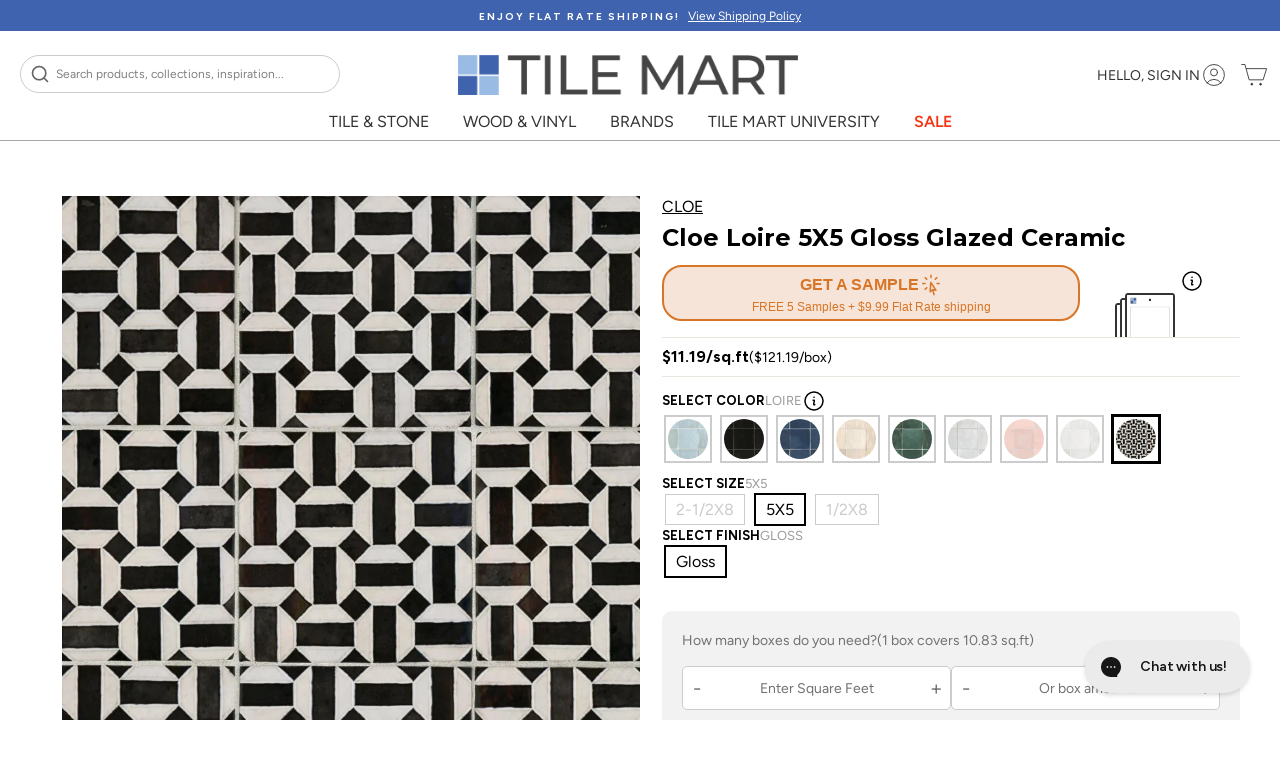

--- FILE ---
content_type: text/html; charset=utf-8
request_url: https://tilemart.com/products/cloe-loire-gloss-tile-5x5-tm0004-00256
body_size: 83979
content:
<!doctype html>
<html class="no-js " lang="en" dir="ltr">
  <head>
    <meta charset="utf-8">
    <meta name="viewport" content="width=device-width,initial-scale=1"><link rel="preload" as="image" href="//tilemart.com/cdn/shop/files/TM0004-00256-P1.jpg?format=webp&v=1730745866&width=1200" fetchpriority="high"><meta name="google-site-verification" content="0-pyfVeJr8uBGVRm9YOV4mTuQBNJIdXCgoUGDvDZV00" /><script>
// Defer GTM, Clarity, and UserWay until after page load
(function() {
  function loadThirdPartyScripts() {
    // Google Tag Manager
    (function(w,d,s,l,i){w[l]=w[l]||[];w[l].push({'gtm.start':
    new Date().getTime(),event:'gtm.js'});var f=d.getElementsByTagName(s)[0],
    j=d.createElement(s),dl=l!='dataLayer'?'&l='+l:'';j.async=true;j.src=
    'https://www.googletagmanager.com/gtm.js?id='+i+dl;f.parentNode.insertBefore(j,f);
    })(window,document,'script','dataLayer','GTM-TF67LDH');
    
    // Microsoft Clarity
    (function(c,l,a,r,i,t,y){
        c[a]=c[a]||function(){(c[a].q=c[a].q||[]).push(arguments)};
        t=l.createElement(r);t.async=1;t.src="https://www.clarity.ms/tag/"+i;
        y=l.getElementsByTagName(r)[0];y.parentNode.insertBefore(t,y);
    })(window, document, "clarity", "script", "td980wc3uc");
  }
  
  // UserWay Accessibility - defer initialization
  document.addEventListener('userway:init_completed', function (event) {
    var instance = event.detail.userWayInstance
    instance.iconVisibilityOff()
    window.userWayInstance = instance;
    window.openAccessibilityMenu = function() {
      instance.widgetOpen()
    }
  });
  
  // Load third-party scripts after page is interactive
  if (document.readyState === 'loading') {
    document.addEventListener('DOMContentLoaded', function() {
      if ('requestIdleCallback' in window) {
        requestIdleCallback(loadThirdPartyScripts, { timeout: 2000 });
      } else {
        setTimeout(loadThirdPartyScripts, 2000);
      }
    });
  } else {
    if ('requestIdleCallback' in window) {
      requestIdleCallback(loadThirdPartyScripts, { timeout: 2000 });
    } else {
      setTimeout(loadThirdPartyScripts, 2000);
    }
  }
})();
</script>
    
    <meta http-equiv="X-UA-Compatible" content="IE=edge,chrome=1">
    <meta name="theme-color" content="#111111"><link rel="canonical" href="https://tilemart.com/products/cloe-loire-gloss-tile-5x5-tm0004-00256"><link rel="preload" as="image" href="https://cdn.shopify.com/s/files/1/0552/6411/6806/files/TM_logo_1200_800x_937a5b4d-aab9-4729-a140-87eb07b833e5.webp" fetchpriority="low"><link rel="dns-prefetch" href="https://cdn.shopify.com">
    <link rel="dns-prefetch" href="https://fonts.googleapis.com">
    <link rel="dns-prefetch" href="https://fonts.gstatic.com">
    <link rel="dns-prefetch" href="https://productreviews.shopifycdn.com">
    <link rel="dns-prefetch" href="https://ajax.googleapis.com">
    <link rel="dns-prefetch" href="https://maps.googleapis.com">
    <link rel="dns-prefetch" href="https://maps.gstatic.com">
    <link rel="dns-prefetch" href="https://www.googletagmanager.com">
    <link rel="dns-prefetch" href="https://www.clarity.ms"><link rel="preconnect" href="https://cdn.shopify.com" crossorigin>
    <link rel="preconnect" href="https://fonts.googleapis.com">
    <link rel="preconnect" href="https://fonts.gstatic.com" crossorigin>
    <meta name="p:domain_verify" content="131fe8df130d07b268c75b1c2cae3981"/><link rel="preload" as="style" href="//tilemart.com/cdn/shop/t/106/assets/splide.css?v=44329677166622589231722636160">
    <link rel="stylesheet" href="//tilemart.com/cdn/shop/t/106/assets/splide.css?v=44329677166622589231722636160" media="print" onload="this.media='all'">
    <noscript><link rel="stylesheet" href="//tilemart.com/cdn/shop/t/106/assets/splide.css?v=44329677166622589231722636160"></noscript><script src="//tilemart.com/cdn/shop/t/106/assets/splide.js?v=52468681314030590441733858010" defer></script>
    <script src="//tilemart.com/cdn/shop/t/106/assets/splide-extension-grid.js?v=40604370097585591771733858010" defer></script>
    <script src="//tilemart.com/cdn/shop/t/106/assets/spotlight.js?v=116000403500261654891722636161" defer></script>
    
    <script>
    // Global helper to wait for Splide to be available (for scripts that need it immediately)
    (function() {
      window.splideQueue = window.splideQueue || [];
      window.waitForSplide = function(callback) {
        if (typeof Splide !== 'undefined') {
          callback();
        } else {
          window.splideQueue.push(callback);
        }
      };
      
      window.processSplideQueue = function() {
        if (typeof Splide !== 'undefined' && window.splideQueue && window.splideQueue.length > 0) {
          while (window.splideQueue.length > 0) {
            var callback = window.splideQueue.shift();
            try {
              callback();
            } catch(e) {
              console.error('Splide initialization error:', e);
            }
          }
        }
      };
      
      // Process queue when Splide becomes available
      function checkSplide() {
        if (typeof Splide !== 'undefined') {
          window.processSplideQueue();
        } else {
          // Check again after a short delay
          setTimeout(checkSplide, 50);
        }
      }
      
      // Start checking after DOMContentLoaded (when defer scripts should be loaded)
      if (document.readyState === 'loading') {
        document.addEventListener('DOMContentLoaded', function() {
          setTimeout(checkSplide, 100);
        });
      } else {
        setTimeout(checkSplide, 100);
      }
    })();
    </script>

    <link rel="icon" type="image/png" href="//tilemart.com/cdn/shop/files/favicon-96x96.png?v=11319769976163353213" sizes="96x96" />
    <link rel="icon" type="image/svg+xml" href="//tilemart.com/cdn/shop/files/favicon.svg?v=5163351797098253397" />
    <link rel="shortcut icon" href="https://tilemart.com/cdn/shop/files/favicon.ico" />
    <link rel="apple-touch-icon" sizes="180x180" href="//tilemart.com/cdn/shop/files/apple-touch-icon.png?v=13504354003530563189" />
    <meta name="apple-mobile-web-app-title" content="Tile Mart" />
    <link rel="manifest" href="//tilemart.com/cdn/shop/files/site.webmanifest?v=6559268117432379564" />
    <meta name="msvalidate.01" content="08B6C661835810FE5F2663F09E437825" /><title>
  
    Cloe Loire 5X5 Gloss Glazed Ceramic | Tilemart
  
</title>

    
    <meta name="description" content="Tile Mart offers Cloe Loire 5X5 Gloss Glazed Ceramic tiles with elegant shine. Shop Tile Mart now and beautify your interiors beautifully.
"><link rel="preload" as="style" href="https://fonts.googleapis.com/css2?family=Montserrat:wght@400;500;600;700&family=Figtree:wght@400;500;700&display=swap">
<link href="https://fonts.googleapis.com/css2?family=Montserrat:wght@400;500;600;700&family=Figtree:wght@400;500;700&display=swap" rel="stylesheet" media="print" onload="this.media='all'">
<noscript>
  <link href="https://fonts.googleapis.com/css2?family=Montserrat:wght@400;500;600;700&family=Figtree:wght@400;500;700&display=swap" rel="stylesheet">
</noscript><meta property="og:site_name" content="Tilemart">
<meta property="og:url" content="https://tilemart.com/products/cloe-loire-gloss-tile-5x5-tm0004-00256">
<meta property="og:title" content="Cloe Loire 5X5 Gloss Glazed Ceramic">
<meta property="og:type" content="product">
<meta property="og:description" content="Tile Mart offers Cloe Loire 5X5 Gloss Glazed Ceramic tiles with elegant shine. Shop Tile Mart now and beautify your interiors beautifully."><meta property="og:image" content="http://tilemart.com/cdn/shop/files/TM0004-00256-P1.jpg?v=1730745866">
  <meta property="og:image:secure_url" content="https://tilemart.com/cdn/shop/files/TM0004-00256-P1.jpg?v=1730745866">
  <meta property="og:image:width" content="1600">
  <meta property="og:image:height" content="1600"><meta name="twitter:site" content="@TileMart_">
<meta name="twitter:card" content="summary_large_image">
<meta name="twitter:title" content="Cloe Loire 5X5 Gloss Glazed Ceramic">
<meta name="twitter:description" content="Tile Mart offers Cloe Loire 5X5 Gloss Glazed Ceramic tiles with elegant shine. Shop Tile Mart now and beautify your interiors beautifully.">
<style data-shopify>@font-face {
  font-family: Montserrat;
  font-weight: 400;
  font-style: normal;
  font-display: swap;
  src: url("//tilemart.com/cdn/fonts/montserrat/montserrat_n4.81949fa0ac9fd2021e16436151e8eaa539321637.woff2") format("woff2"),
       url("//tilemart.com/cdn/fonts/montserrat/montserrat_n4.a6c632ca7b62da89c3594789ba828388aac693fe.woff") format("woff");
}

  @font-face {
  font-family: Figtree;
  font-weight: 400;
  font-style: normal;
  font-display: swap;
  src: url("//tilemart.com/cdn/fonts/figtree/figtree_n4.3c0838aba1701047e60be6a99a1b0a40ce9b8419.woff2") format("woff2"),
       url("//tilemart.com/cdn/fonts/figtree/figtree_n4.c0575d1db21fc3821f17fd6617d3dee552312137.woff") format("woff");
}


  @font-face {
  font-family: Figtree;
  font-weight: 600;
  font-style: normal;
  font-display: swap;
  src: url("//tilemart.com/cdn/fonts/figtree/figtree_n6.9d1ea52bb49a0a86cfd1b0383d00f83d3fcc14de.woff2") format("woff2"),
       url("//tilemart.com/cdn/fonts/figtree/figtree_n6.f0fcdea525a0e47b2ae4ab645832a8e8a96d31d3.woff") format("woff");
}

  @font-face {
  font-family: Figtree;
  font-weight: 400;
  font-style: italic;
  font-display: swap;
  src: url("//tilemart.com/cdn/fonts/figtree/figtree_i4.89f7a4275c064845c304a4cf8a4a586060656db2.woff2") format("woff2"),
       url("//tilemart.com/cdn/fonts/figtree/figtree_i4.6f955aaaafc55a22ffc1f32ecf3756859a5ad3e2.woff") format("woff");
}

  @font-face {
  font-family: Figtree;
  font-weight: 600;
  font-style: italic;
  font-display: swap;
  src: url("//tilemart.com/cdn/fonts/figtree/figtree_i6.702baae75738b446cfbed6ac0d60cab7b21e61ba.woff2") format("woff2"),
       url("//tilemart.com/cdn/fonts/figtree/figtree_i6.6b8dc40d16c9905d29525156e284509f871ce8f9.woff") format("woff");
}

</style><link rel="preload" as="style" href="//tilemart.com/cdn/shop/t/106/assets/theme.css?v=183788874072269953861763146782">
    <link href="//tilemart.com/cdn/shop/t/106/assets/theme.css?v=183788874072269953861763146782" rel="stylesheet" type="text/css" media="all" />
<link rel="preload" as="style" href="//tilemart.com/cdn/shop/t/106/assets/custom.css?v=182466057563824354631767727647">
    <link rel="stylesheet" href="//tilemart.com/cdn/shop/t/106/assets/custom.css?v=182466057563824354631767727647" media="print" onload="this.media='all'">
    <noscript><link rel="stylesheet" href="//tilemart.com/cdn/shop/t/106/assets/custom.css?v=182466057563824354631767727647"></noscript>
    <link rel="preload" as="style" href="//tilemart.com/cdn/shop/t/106/assets/custom-styles.css?v=64039796735751138591756920256">
    <link rel="stylesheet" href="//tilemart.com/cdn/shop/t/106/assets/custom-styles.css?v=64039796735751138591756920256" media="print" onload="this.media='all'">
    <noscript><link rel="stylesheet" href="//tilemart.com/cdn/shop/t/106/assets/custom-styles.css?v=64039796735751138591756920256"></noscript><style data-shopify>:root {
    --typeHeaderPrimary: Montserrat;
    --typeHeaderFallback: sans-serif;
    --typeHeaderSize: 28px;
    --typeHeaderWeight: 400;
    --typeHeaderLineHeight: 1;
    --typeHeaderSpacing: 0.0em;

    --typeBasePrimary:Figtree;
    --typeBaseFallback:sans-serif;
    --typeBaseSize: 16px;
    --typeBaseWeight: 400;
    --typeBaseSpacing: 0.0em;
    --typeBaseLineHeight: 1.4;
    --typeBaselineHeightMinus01: 1.3;

    --typeCollectionTitle: 20px;

    --iconWeight: 2px;
    --iconLinecaps: miter;

    
        --buttonRadius: 0;
    

    --colorGridOverlayOpacity: 0.1;
    }

    .placeholder-content {
    background-image: linear-gradient(100deg, #ffffff 40%, #f7f7f7 63%, #ffffff 79%);
    }</style><script>
      document.documentElement.className = document.documentElement.className.replace('no-js', 'js');

      window.theme = window.theme || {};
      theme.routes = {
        home: "/",
        cart: "/cart.js",
        cartPage: "/cart",
        cartAdd: "/cart/add.js",
        cartChange: "/cart/change.js",
        search: "/search",
        predictiveSearch: "/search/suggest"
      };
      theme.strings = {
        soldOut: "Sold Out",
        unavailable: "Unavailable",
        inStockLabel: "In stock, ready to ship",
        oneStockLabel: "Low stock - [count] item left",
        otherStockLabel: "Low stock - [count] items left",
        willNotShipUntil: "Ready to ship [date]",
        willBeInStockAfter: "Back in stock [date]",
        waitingForStock: "Inventory on the way",
        savePrice: "Save [saved_amount]",
        cartEmpty: "Your cart is currently empty.",
        cartTermsConfirmation: "You must agree with the terms and conditions of sales to check out",
        searchCollections: "Collections",
        searchPages: "Pages",
        searchArticles: "Articles",
        productFrom: "from ",
        maxQuantity: "You can only have [quantity] of [title] in your cart."
      };
      theme.settings = {
        cartType: "drawer",
        isCustomerTemplate: false,
        moneyFormat: "${{amount}}",
        saveType: "dollar",
        productImageSize: "square",
        productImageCover: true,
        predictiveSearch: true,
        predictiveSearchType: null,
        predictiveSearchVendor: false,
        predictiveSearchPrice: false,
        quickView: true,
        themeName: 'Impulse',
        themeVersion: "7.4.0"
      };

      window.findNewsletter = function() {
        console.log('Newsletter function called');
        const newsletter = document.querySelector('.footer__item-padding #newsletter-footer');
        console.log('Newsletter element found:', newsletter);
        
        if (!newsletter) {
          console.log('Newsletter section not found. Make sure you have #newsletter-footer within .footer__item-padding');
          return;
        }

        const parentElement = newsletter.closest('.footer__item-padding');
        if (!parentElement) {
          console.log('Parent footer__item-padding not found');
          return;
        }

        // Scroll to bottom of page using body height
        window.scrollTo({
          top: Math.max(
            document.body.scrollHeight,
            document.documentElement.scrollHeight,
            document.body.offsetHeight,
            document.documentElement.offsetHeight
          ),
          behavior: 'smooth'
        });
        
        // Highlight and focus after scroll
        setTimeout(() => {
          parentElement.style.transition = 'background-color 0.5s';
          parentElement.style.backgroundColor = '#ffeb3b40';
          
          // Find and focus the email input
          const emailInput = newsletter.querySelector('input[type="email"]');
          if (emailInput) {
            emailInput.focus();
          }
          
          setTimeout(() => {
            parentElement.style.backgroundColor = 'transparent';
          }, 1500);
        }, 500);
      };
    </script>

    <script>window.performance && window.performance.mark && window.performance.mark('shopify.content_for_header.start');</script><meta name="google-site-verification" content="U6rGv_kqshZ0f--Sagq-LGfH_vbKo343YkEJfHcExa4">
<meta name="facebook-domain-verification" content="l2kj1tl3d43ttly3mveo8j2tii0rjd">
<meta id="shopify-digital-wallet" name="shopify-digital-wallet" content="/55264116806/digital_wallets/dialog">
<meta name="shopify-checkout-api-token" content="6f5b2f7324c8524096c716c410ef6b5a">
<link rel="alternate" type="application/json+oembed" href="https://tilemart.com/products/cloe-loire-gloss-tile-5x5-tm0004-00256.oembed">
<script async="async" src="/checkouts/internal/preloads.js?locale=en-US"></script>
<link rel="preconnect" href="https://shop.app" crossorigin="anonymous">
<script async="async" src="https://shop.app/checkouts/internal/preloads.js?locale=en-US&shop_id=55264116806" crossorigin="anonymous"></script>
<script id="apple-pay-shop-capabilities" type="application/json">{"shopId":55264116806,"countryCode":"US","currencyCode":"USD","merchantCapabilities":["supports3DS"],"merchantId":"gid:\/\/shopify\/Shop\/55264116806","merchantName":"Tilemart","requiredBillingContactFields":["postalAddress","email","phone"],"requiredShippingContactFields":["postalAddress","email","phone"],"shippingType":"shipping","supportedNetworks":["visa","masterCard","amex","discover","elo","jcb"],"total":{"type":"pending","label":"Tilemart","amount":"1.00"},"shopifyPaymentsEnabled":true,"supportsSubscriptions":true}</script>
<script id="shopify-features" type="application/json">{"accessToken":"6f5b2f7324c8524096c716c410ef6b5a","betas":["rich-media-storefront-analytics"],"domain":"tilemart.com","predictiveSearch":true,"shopId":55264116806,"locale":"en"}</script>
<script>var Shopify = Shopify || {};
Shopify.shop = "mytilemart.myshopify.com";
Shopify.locale = "en";
Shopify.currency = {"active":"USD","rate":"1.0"};
Shopify.country = "US";
Shopify.theme = {"name":"tilemart\/main","id":130985066566,"schema_name":"Impulse","schema_version":"7.4.0","theme_store_id":null,"role":"main"};
Shopify.theme.handle = "null";
Shopify.theme.style = {"id":null,"handle":null};
Shopify.cdnHost = "tilemart.com/cdn";
Shopify.routes = Shopify.routes || {};
Shopify.routes.root = "/";</script>
<script type="module">!function(o){(o.Shopify=o.Shopify||{}).modules=!0}(window);</script>
<script>!function(o){function n(){var o=[];function n(){o.push(Array.prototype.slice.apply(arguments))}return n.q=o,n}var t=o.Shopify=o.Shopify||{};t.loadFeatures=n(),t.autoloadFeatures=n()}(window);</script>
<script>
  window.ShopifyPay = window.ShopifyPay || {};
  window.ShopifyPay.apiHost = "shop.app\/pay";
  window.ShopifyPay.redirectState = null;
</script>
<script id="shop-js-analytics" type="application/json">{"pageType":"product"}</script>
<script defer="defer" async type="module" src="//tilemart.com/cdn/shopifycloud/shop-js/modules/v2/client.init-shop-cart-sync_BdyHc3Nr.en.esm.js"></script>
<script defer="defer" async type="module" src="//tilemart.com/cdn/shopifycloud/shop-js/modules/v2/chunk.common_Daul8nwZ.esm.js"></script>
<script type="module">
  await import("//tilemart.com/cdn/shopifycloud/shop-js/modules/v2/client.init-shop-cart-sync_BdyHc3Nr.en.esm.js");
await import("//tilemart.com/cdn/shopifycloud/shop-js/modules/v2/chunk.common_Daul8nwZ.esm.js");

  window.Shopify.SignInWithShop?.initShopCartSync?.({"fedCMEnabled":true,"windoidEnabled":true});

</script>
<script>
  window.Shopify = window.Shopify || {};
  if (!window.Shopify.featureAssets) window.Shopify.featureAssets = {};
  window.Shopify.featureAssets['shop-js'] = {"shop-cart-sync":["modules/v2/client.shop-cart-sync_QYOiDySF.en.esm.js","modules/v2/chunk.common_Daul8nwZ.esm.js"],"init-fed-cm":["modules/v2/client.init-fed-cm_DchLp9rc.en.esm.js","modules/v2/chunk.common_Daul8nwZ.esm.js"],"shop-button":["modules/v2/client.shop-button_OV7bAJc5.en.esm.js","modules/v2/chunk.common_Daul8nwZ.esm.js"],"init-windoid":["modules/v2/client.init-windoid_DwxFKQ8e.en.esm.js","modules/v2/chunk.common_Daul8nwZ.esm.js"],"shop-cash-offers":["modules/v2/client.shop-cash-offers_DWtL6Bq3.en.esm.js","modules/v2/chunk.common_Daul8nwZ.esm.js","modules/v2/chunk.modal_CQq8HTM6.esm.js"],"shop-toast-manager":["modules/v2/client.shop-toast-manager_CX9r1SjA.en.esm.js","modules/v2/chunk.common_Daul8nwZ.esm.js"],"init-shop-email-lookup-coordinator":["modules/v2/client.init-shop-email-lookup-coordinator_UhKnw74l.en.esm.js","modules/v2/chunk.common_Daul8nwZ.esm.js"],"pay-button":["modules/v2/client.pay-button_DzxNnLDY.en.esm.js","modules/v2/chunk.common_Daul8nwZ.esm.js"],"avatar":["modules/v2/client.avatar_BTnouDA3.en.esm.js"],"init-shop-cart-sync":["modules/v2/client.init-shop-cart-sync_BdyHc3Nr.en.esm.js","modules/v2/chunk.common_Daul8nwZ.esm.js"],"shop-login-button":["modules/v2/client.shop-login-button_D8B466_1.en.esm.js","modules/v2/chunk.common_Daul8nwZ.esm.js","modules/v2/chunk.modal_CQq8HTM6.esm.js"],"init-customer-accounts-sign-up":["modules/v2/client.init-customer-accounts-sign-up_C8fpPm4i.en.esm.js","modules/v2/client.shop-login-button_D8B466_1.en.esm.js","modules/v2/chunk.common_Daul8nwZ.esm.js","modules/v2/chunk.modal_CQq8HTM6.esm.js"],"init-shop-for-new-customer-accounts":["modules/v2/client.init-shop-for-new-customer-accounts_CVTO0Ztu.en.esm.js","modules/v2/client.shop-login-button_D8B466_1.en.esm.js","modules/v2/chunk.common_Daul8nwZ.esm.js","modules/v2/chunk.modal_CQq8HTM6.esm.js"],"init-customer-accounts":["modules/v2/client.init-customer-accounts_dRgKMfrE.en.esm.js","modules/v2/client.shop-login-button_D8B466_1.en.esm.js","modules/v2/chunk.common_Daul8nwZ.esm.js","modules/v2/chunk.modal_CQq8HTM6.esm.js"],"shop-follow-button":["modules/v2/client.shop-follow-button_CkZpjEct.en.esm.js","modules/v2/chunk.common_Daul8nwZ.esm.js","modules/v2/chunk.modal_CQq8HTM6.esm.js"],"lead-capture":["modules/v2/client.lead-capture_BntHBhfp.en.esm.js","modules/v2/chunk.common_Daul8nwZ.esm.js","modules/v2/chunk.modal_CQq8HTM6.esm.js"],"checkout-modal":["modules/v2/client.checkout-modal_CfxcYbTm.en.esm.js","modules/v2/chunk.common_Daul8nwZ.esm.js","modules/v2/chunk.modal_CQq8HTM6.esm.js"],"shop-login":["modules/v2/client.shop-login_Da4GZ2H6.en.esm.js","modules/v2/chunk.common_Daul8nwZ.esm.js","modules/v2/chunk.modal_CQq8HTM6.esm.js"],"payment-terms":["modules/v2/client.payment-terms_MV4M3zvL.en.esm.js","modules/v2/chunk.common_Daul8nwZ.esm.js","modules/v2/chunk.modal_CQq8HTM6.esm.js"]};
</script>
<script>(function() {
  var isLoaded = false;
  function asyncLoad() {
    if (isLoaded) return;
    isLoaded = true;
    var urls = ["https:\/\/scripttags.jst.ai\/shopify_justuno_55264116806_63a8e490-71e0-11ee-8a39-fb82711b75e8.js?shop=mytilemart.myshopify.com","https:\/\/pixee.gropulse.com\/js\/active.js?shop=mytilemart.myshopify.com","https:\/\/d1639lhkj5l89m.cloudfront.net\/js\/storefront\/uppromote.js?shop=mytilemart.myshopify.com"];
    for (var i = 0; i < urls.length; i++) {
      var s = document.createElement('script');
      s.type = 'text/javascript';
      s.async = true;
      s.src = urls[i];
      var x = document.getElementsByTagName('script')[0];
      x.parentNode.insertBefore(s, x);
    }
  };
  if(window.attachEvent) {
    window.attachEvent('onload', asyncLoad);
  } else {
    window.addEventListener('load', asyncLoad, false);
  }
})();</script>
<script id="__st">var __st={"a":55264116806,"offset":-28800,"reqid":"71e38aa8-eec9-4587-822c-0cf269eff415-1769000107","pageurl":"tilemart.com\/products\/cloe-loire-gloss-tile-5x5-tm0004-00256","u":"e7c0311a6167","p":"product","rtyp":"product","rid":7096111104070};</script>
<script>window.ShopifyPaypalV4VisibilityTracking = true;</script>
<script id="captcha-bootstrap">!function(){'use strict';const t='contact',e='account',n='new_comment',o=[[t,t],['blogs',n],['comments',n],[t,'customer']],c=[[e,'customer_login'],[e,'guest_login'],[e,'recover_customer_password'],[e,'create_customer']],r=t=>t.map((([t,e])=>`form[action*='/${t}']:not([data-nocaptcha='true']) input[name='form_type'][value='${e}']`)).join(','),a=t=>()=>t?[...document.querySelectorAll(t)].map((t=>t.form)):[];function s(){const t=[...o],e=r(t);return a(e)}const i='password',u='form_key',d=['recaptcha-v3-token','g-recaptcha-response','h-captcha-response',i],f=()=>{try{return window.sessionStorage}catch{return}},m='__shopify_v',_=t=>t.elements[u];function p(t,e,n=!1){try{const o=window.sessionStorage,c=JSON.parse(o.getItem(e)),{data:r}=function(t){const{data:e,action:n}=t;return t[m]||n?{data:e,action:n}:{data:t,action:n}}(c);for(const[e,n]of Object.entries(r))t.elements[e]&&(t.elements[e].value=n);n&&o.removeItem(e)}catch(o){console.error('form repopulation failed',{error:o})}}const l='form_type',E='cptcha';function T(t){t.dataset[E]=!0}const w=window,h=w.document,L='Shopify',v='ce_forms',y='captcha';let A=!1;((t,e)=>{const n=(g='f06e6c50-85a8-45c8-87d0-21a2b65856fe',I='https://cdn.shopify.com/shopifycloud/storefront-forms-hcaptcha/ce_storefront_forms_captcha_hcaptcha.v1.5.2.iife.js',D={infoText:'Protected by hCaptcha',privacyText:'Privacy',termsText:'Terms'},(t,e,n)=>{const o=w[L][v],c=o.bindForm;if(c)return c(t,g,e,D).then(n);var r;o.q.push([[t,g,e,D],n]),r=I,A||(h.body.append(Object.assign(h.createElement('script'),{id:'captcha-provider',async:!0,src:r})),A=!0)});var g,I,D;w[L]=w[L]||{},w[L][v]=w[L][v]||{},w[L][v].q=[],w[L][y]=w[L][y]||{},w[L][y].protect=function(t,e){n(t,void 0,e),T(t)},Object.freeze(w[L][y]),function(t,e,n,w,h,L){const[v,y,A,g]=function(t,e,n){const i=e?o:[],u=t?c:[],d=[...i,...u],f=r(d),m=r(i),_=r(d.filter((([t,e])=>n.includes(e))));return[a(f),a(m),a(_),s()]}(w,h,L),I=t=>{const e=t.target;return e instanceof HTMLFormElement?e:e&&e.form},D=t=>v().includes(t);t.addEventListener('submit',(t=>{const e=I(t);if(!e)return;const n=D(e)&&!e.dataset.hcaptchaBound&&!e.dataset.recaptchaBound,o=_(e),c=g().includes(e)&&(!o||!o.value);(n||c)&&t.preventDefault(),c&&!n&&(function(t){try{if(!f())return;!function(t){const e=f();if(!e)return;const n=_(t);if(!n)return;const o=n.value;o&&e.removeItem(o)}(t);const e=Array.from(Array(32),(()=>Math.random().toString(36)[2])).join('');!function(t,e){_(t)||t.append(Object.assign(document.createElement('input'),{type:'hidden',name:u})),t.elements[u].value=e}(t,e),function(t,e){const n=f();if(!n)return;const o=[...t.querySelectorAll(`input[type='${i}']`)].map((({name:t})=>t)),c=[...d,...o],r={};for(const[a,s]of new FormData(t).entries())c.includes(a)||(r[a]=s);n.setItem(e,JSON.stringify({[m]:1,action:t.action,data:r}))}(t,e)}catch(e){console.error('failed to persist form',e)}}(e),e.submit())}));const S=(t,e)=>{t&&!t.dataset[E]&&(n(t,e.some((e=>e===t))),T(t))};for(const o of['focusin','change'])t.addEventListener(o,(t=>{const e=I(t);D(e)&&S(e,y())}));const B=e.get('form_key'),M=e.get(l),P=B&&M;t.addEventListener('DOMContentLoaded',(()=>{const t=y();if(P)for(const e of t)e.elements[l].value===M&&p(e,B);[...new Set([...A(),...v().filter((t=>'true'===t.dataset.shopifyCaptcha))])].forEach((e=>S(e,t)))}))}(h,new URLSearchParams(w.location.search),n,t,e,['guest_login'])})(!0,!0)}();</script>
<script integrity="sha256-4kQ18oKyAcykRKYeNunJcIwy7WH5gtpwJnB7kiuLZ1E=" data-source-attribution="shopify.loadfeatures" defer="defer" src="//tilemart.com/cdn/shopifycloud/storefront/assets/storefront/load_feature-a0a9edcb.js" crossorigin="anonymous"></script>
<script crossorigin="anonymous" defer="defer" src="//tilemart.com/cdn/shopifycloud/storefront/assets/shopify_pay/storefront-65b4c6d7.js?v=20250812"></script>
<script data-source-attribution="shopify.dynamic_checkout.dynamic.init">var Shopify=Shopify||{};Shopify.PaymentButton=Shopify.PaymentButton||{isStorefrontPortableWallets:!0,init:function(){window.Shopify.PaymentButton.init=function(){};var t=document.createElement("script");t.src="https://tilemart.com/cdn/shopifycloud/portable-wallets/latest/portable-wallets.en.js",t.type="module",document.head.appendChild(t)}};
</script>
<script data-source-attribution="shopify.dynamic_checkout.buyer_consent">
  function portableWalletsHideBuyerConsent(e){var t=document.getElementById("shopify-buyer-consent"),n=document.getElementById("shopify-subscription-policy-button");t&&n&&(t.classList.add("hidden"),t.setAttribute("aria-hidden","true"),n.removeEventListener("click",e))}function portableWalletsShowBuyerConsent(e){var t=document.getElementById("shopify-buyer-consent"),n=document.getElementById("shopify-subscription-policy-button");t&&n&&(t.classList.remove("hidden"),t.removeAttribute("aria-hidden"),n.addEventListener("click",e))}window.Shopify?.PaymentButton&&(window.Shopify.PaymentButton.hideBuyerConsent=portableWalletsHideBuyerConsent,window.Shopify.PaymentButton.showBuyerConsent=portableWalletsShowBuyerConsent);
</script>
<script>
  function portableWalletsCleanup(e){e&&e.src&&console.error("Failed to load portable wallets script "+e.src);var t=document.querySelectorAll("shopify-accelerated-checkout .shopify-payment-button__skeleton, shopify-accelerated-checkout-cart .wallet-cart-button__skeleton"),e=document.getElementById("shopify-buyer-consent");for(let e=0;e<t.length;e++)t[e].remove();e&&e.remove()}function portableWalletsNotLoadedAsModule(e){e instanceof ErrorEvent&&"string"==typeof e.message&&e.message.includes("import.meta")&&"string"==typeof e.filename&&e.filename.includes("portable-wallets")&&(window.removeEventListener("error",portableWalletsNotLoadedAsModule),window.Shopify.PaymentButton.failedToLoad=e,"loading"===document.readyState?document.addEventListener("DOMContentLoaded",window.Shopify.PaymentButton.init):window.Shopify.PaymentButton.init())}window.addEventListener("error",portableWalletsNotLoadedAsModule);
</script>

<script type="module" src="https://tilemart.com/cdn/shopifycloud/portable-wallets/latest/portable-wallets.en.js" onError="portableWalletsCleanup(this)" crossorigin="anonymous"></script>
<script nomodule>
  document.addEventListener("DOMContentLoaded", portableWalletsCleanup);
</script>

<link id="shopify-accelerated-checkout-styles" rel="stylesheet" media="screen" href="https://tilemart.com/cdn/shopifycloud/portable-wallets/latest/accelerated-checkout-backwards-compat.css" crossorigin="anonymous">
<style id="shopify-accelerated-checkout-cart">
        #shopify-buyer-consent {
  margin-top: 1em;
  display: inline-block;
  width: 100%;
}

#shopify-buyer-consent.hidden {
  display: none;
}

#shopify-subscription-policy-button {
  background: none;
  border: none;
  padding: 0;
  text-decoration: underline;
  font-size: inherit;
  cursor: pointer;
}

#shopify-subscription-policy-button::before {
  box-shadow: none;
}

      </style>

<script>window.performance && window.performance.mark && window.performance.mark('shopify.content_for_header.end');</script>
<script src="//tilemart.com/cdn/shop/t/106/assets/vendor-scripts-v11.js" defer></script><script src="//tilemart.com/cdn/shop/t/106/assets/theme.js?v=47553962984798622901758920509" defer></script><script>
      window.sampleMax = 5;
    </script>

  <!-- BEGIN app block: shopify://apps/userway-website-accessibility/blocks/uw-widget-extension/bc2d8a34-1a37-451b-ab1a-271bc4e9daa7 -->




<script type="text/javascript" async="" src="https://cdn.userway.org/widget.js?account=Jb6TCYDDvC&amp;platfAppInstalledSiteId=2480233&amp;shop=tilemart.com"></script>

<!-- END app block --><!-- BEGIN app block: shopify://apps/judge-me-reviews/blocks/judgeme_core/61ccd3b1-a9f2-4160-9fe9-4fec8413e5d8 --><!-- Start of Judge.me Core -->






<link rel="dns-prefetch" href="https://cdnwidget.judge.me">
<link rel="dns-prefetch" href="https://cdn.judge.me">
<link rel="dns-prefetch" href="https://cdn1.judge.me">
<link rel="dns-prefetch" href="https://api.judge.me">

<script data-cfasync='false' class='jdgm-settings-script'>window.jdgmSettings={"pagination":5,"disable_web_reviews":false,"badge_no_review_text":"No reviews","badge_n_reviews_text":"{{ n }} review/reviews","badge_star_color":"#3F63AE","hide_badge_preview_if_no_reviews":true,"badge_hide_text":false,"enforce_center_preview_badge":false,"widget_title":"Customer Reviews","widget_open_form_text":"Write a review","widget_close_form_text":"Cancel review","widget_refresh_page_text":"Refresh page","widget_summary_text":"Based on {{ number_of_reviews }} review/reviews","widget_no_review_text":"Be the first to write a review","widget_name_field_text":"Display name","widget_verified_name_field_text":"Verified Name (public)","widget_name_placeholder_text":"Display name","widget_required_field_error_text":"This field is required.","widget_email_field_text":"Email address","widget_verified_email_field_text":"Verified Email (private, can not be edited)","widget_email_placeholder_text":"Your email address","widget_email_field_error_text":"Please enter a valid email address.","widget_rating_field_text":"Rating","widget_review_title_field_text":"Review Title","widget_review_title_placeholder_text":"Give your review a title","widget_review_body_field_text":"Review content","widget_review_body_placeholder_text":"Start writing here...","widget_pictures_field_text":"Picture/Video (optional)","widget_submit_review_text":"Submit Review","widget_submit_verified_review_text":"Submit Verified Review","widget_submit_success_msg_with_auto_publish":"Thank you! Please refresh the page in a few moments to see your review. You can remove or edit your review by logging into \u003ca href='https://judge.me/login' target='_blank' rel='nofollow noopener'\u003eJudge.me\u003c/a\u003e","widget_submit_success_msg_no_auto_publish":"Thank you! Your review will be published as soon as it is approved by the shop admin. You can remove or edit your review by logging into \u003ca href='https://judge.me/login' target='_blank' rel='nofollow noopener'\u003eJudge.me\u003c/a\u003e","widget_show_default_reviews_out_of_total_text":"Showing {{ n_reviews_shown }} out of {{ n_reviews }} reviews.","widget_show_all_link_text":"Show all","widget_show_less_link_text":"Show less","widget_author_said_text":"{{ reviewer_name }} said:","widget_days_text":"{{ n }} days ago","widget_weeks_text":"{{ n }} week/weeks ago","widget_months_text":"{{ n }} month/months ago","widget_years_text":"{{ n }} year/years ago","widget_yesterday_text":"Yesterday","widget_today_text":"Today","widget_replied_text":"\u003e\u003e {{ shop_name }} replied:","widget_read_more_text":"Read more","widget_reviewer_name_as_initial":"","widget_rating_filter_color":"#2B2B2B","widget_rating_filter_see_all_text":"See all reviews","widget_sorting_most_recent_text":"Most Recent","widget_sorting_highest_rating_text":"Highest Rating","widget_sorting_lowest_rating_text":"Lowest Rating","widget_sorting_with_pictures_text":"Only Pictures","widget_sorting_most_helpful_text":"Most Helpful","widget_open_question_form_text":"Ask a question","widget_reviews_subtab_text":"Reviews","widget_questions_subtab_text":"Questions","widget_question_label_text":"Question","widget_answer_label_text":"Answer","widget_question_placeholder_text":"Write your question here","widget_submit_question_text":"Submit Question","widget_question_submit_success_text":"Thank you for your question! We will notify you once it gets answered.","widget_star_color":"#3F63AE","verified_badge_text":"Verified","verified_badge_bg_color":"#3F63AE","verified_badge_text_color":"","verified_badge_placement":"left-of-reviewer-name","widget_review_max_height":"","widget_hide_border":true,"widget_social_share":false,"widget_thumb":false,"widget_review_location_show":false,"widget_location_format":"","all_reviews_include_out_of_store_products":true,"all_reviews_out_of_store_text":"(out of store)","all_reviews_pagination":100,"all_reviews_product_name_prefix_text":"about","enable_review_pictures":true,"enable_question_anwser":false,"widget_theme":"leex","review_date_format":"mm/dd/yyyy","default_sort_method":"most-recent","widget_product_reviews_subtab_text":"Product Reviews","widget_shop_reviews_subtab_text":"Shop Reviews","widget_other_products_reviews_text":"Reviews for other products","widget_store_reviews_subtab_text":"Store reviews","widget_no_store_reviews_text":"This store hasn't received any reviews yet","widget_web_restriction_product_reviews_text":"This product hasn't received any reviews yet","widget_no_items_text":"No items found","widget_show_more_text":"Show more","widget_write_a_store_review_text":"Write a Store Review","widget_other_languages_heading":"Reviews in Other Languages","widget_translate_review_text":"Translate review to {{ language }}","widget_translating_review_text":"Translating...","widget_show_original_translation_text":"Show original ({{ language }})","widget_translate_review_failed_text":"Review couldn't be translated.","widget_translate_review_retry_text":"Retry","widget_translate_review_try_again_later_text":"Try again later","show_product_url_for_grouped_product":false,"widget_sorting_pictures_first_text":"Pictures First","show_pictures_on_all_rev_page_mobile":false,"show_pictures_on_all_rev_page_desktop":false,"floating_tab_hide_mobile_install_preference":false,"floating_tab_button_name":"★ Reviews","floating_tab_title":"Let customers speak for us","floating_tab_button_color":"","floating_tab_button_background_color":"","floating_tab_url":"","floating_tab_url_enabled":false,"floating_tab_tab_style":"text","all_reviews_text_badge_text":"Customers rate us {{ shop.metafields.judgeme.all_reviews_rating | round: 1 }}/5 based on {{ shop.metafields.judgeme.all_reviews_count }} reviews.","all_reviews_text_badge_text_branded_style":"{{ shop.metafields.judgeme.all_reviews_rating | round: 1 }} out of 5 stars based on {{ shop.metafields.judgeme.all_reviews_count }} reviews","is_all_reviews_text_badge_a_link":false,"show_stars_for_all_reviews_text_badge":false,"all_reviews_text_badge_url":"","all_reviews_text_style":"branded","all_reviews_text_color_style":"judgeme_brand_color","all_reviews_text_color":"#108474","all_reviews_text_show_jm_brand":true,"featured_carousel_show_header":true,"featured_carousel_title":"Let customers speak for us","testimonials_carousel_title":"Customers are saying","videos_carousel_title":"Real customer stories","cards_carousel_title":"Customers are saying","featured_carousel_count_text":"from {{ n }} reviews","featured_carousel_add_link_to_all_reviews_page":false,"featured_carousel_url":"","featured_carousel_show_images":true,"featured_carousel_autoslide_interval":5,"featured_carousel_arrows_on_the_sides":true,"featured_carousel_height":250,"featured_carousel_width":80,"featured_carousel_image_size":0,"featured_carousel_image_height":250,"featured_carousel_arrow_color":"#eeeeee","verified_count_badge_style":"branded","verified_count_badge_orientation":"horizontal","verified_count_badge_color_style":"judgeme_brand_color","verified_count_badge_color":"#108474","is_verified_count_badge_a_link":false,"verified_count_badge_url":"","verified_count_badge_show_jm_brand":true,"widget_rating_preset_default":5,"widget_first_sub_tab":"product-reviews","widget_show_histogram":true,"widget_histogram_use_custom_color":true,"widget_pagination_use_custom_color":true,"widget_star_use_custom_color":true,"widget_verified_badge_use_custom_color":true,"widget_write_review_use_custom_color":false,"picture_reminder_submit_button":"Upload Pictures","enable_review_videos":false,"mute_video_by_default":false,"widget_sorting_videos_first_text":"Videos First","widget_review_pending_text":"Pending","featured_carousel_items_for_large_screen":3,"social_share_options_order":"Facebook,Twitter","remove_microdata_snippet":true,"disable_json_ld":false,"enable_json_ld_products":false,"preview_badge_show_question_text":false,"preview_badge_no_question_text":"No questions","preview_badge_n_question_text":"{{ number_of_questions }} question/questions","qa_badge_show_icon":false,"qa_badge_position":"same-row","remove_judgeme_branding":false,"widget_add_search_bar":false,"widget_search_bar_placeholder":"Search","widget_sorting_verified_only_text":"Verified only","featured_carousel_theme":"default","featured_carousel_show_rating":true,"featured_carousel_show_title":true,"featured_carousel_show_body":true,"featured_carousel_show_date":false,"featured_carousel_show_reviewer":true,"featured_carousel_show_product":false,"featured_carousel_header_background_color":"#108474","featured_carousel_header_text_color":"#ffffff","featured_carousel_name_product_separator":"reviewed","featured_carousel_full_star_background":"#108474","featured_carousel_empty_star_background":"#dadada","featured_carousel_vertical_theme_background":"#f9fafb","featured_carousel_verified_badge_enable":true,"featured_carousel_verified_badge_color":"#108474","featured_carousel_border_style":"round","featured_carousel_review_line_length_limit":3,"featured_carousel_more_reviews_button_text":"Read more reviews","featured_carousel_view_product_button_text":"View product","all_reviews_page_load_reviews_on":"scroll","all_reviews_page_load_more_text":"Load More Reviews","disable_fb_tab_reviews":false,"enable_ajax_cdn_cache":false,"widget_advanced_speed_features":5,"widget_public_name_text":"displayed publicly like","default_reviewer_name":"John Smith","default_reviewer_name_has_non_latin":true,"widget_reviewer_anonymous":"Anonymous","medals_widget_title":"Judge.me Review Medals","medals_widget_background_color":"#f9fafb","medals_widget_position":"footer_all_pages","medals_widget_border_color":"#f9fafb","medals_widget_verified_text_position":"left","medals_widget_use_monochromatic_version":false,"medals_widget_elements_color":"#108474","show_reviewer_avatar":true,"widget_invalid_yt_video_url_error_text":"Not a YouTube video URL","widget_max_length_field_error_text":"Please enter no more than {0} characters.","widget_show_country_flag":false,"widget_show_collected_via_shop_app":true,"widget_verified_by_shop_badge_style":"light","widget_verified_by_shop_text":"Verified by Shop","widget_show_photo_gallery":false,"widget_load_with_code_splitting":true,"widget_ugc_install_preference":false,"widget_ugc_title":"Made by us, Shared by you","widget_ugc_subtitle":"Tag us to see your picture featured in our page","widget_ugc_arrows_color":"#ffffff","widget_ugc_primary_button_text":"Buy Now","widget_ugc_primary_button_background_color":"#108474","widget_ugc_primary_button_text_color":"#ffffff","widget_ugc_primary_button_border_width":"0","widget_ugc_primary_button_border_style":"none","widget_ugc_primary_button_border_color":"#108474","widget_ugc_primary_button_border_radius":"25","widget_ugc_secondary_button_text":"Load More","widget_ugc_secondary_button_background_color":"#ffffff","widget_ugc_secondary_button_text_color":"#108474","widget_ugc_secondary_button_border_width":"2","widget_ugc_secondary_button_border_style":"solid","widget_ugc_secondary_button_border_color":"#108474","widget_ugc_secondary_button_border_radius":"25","widget_ugc_reviews_button_text":"View Reviews","widget_ugc_reviews_button_background_color":"#ffffff","widget_ugc_reviews_button_text_color":"#108474","widget_ugc_reviews_button_border_width":"2","widget_ugc_reviews_button_border_style":"solid","widget_ugc_reviews_button_border_color":"#108474","widget_ugc_reviews_button_border_radius":"25","widget_ugc_reviews_button_link_to":"judgeme-reviews-page","widget_ugc_show_post_date":true,"widget_ugc_max_width":"800","widget_rating_metafield_value_type":true,"widget_primary_color":"#3F63AE","widget_enable_secondary_color":false,"widget_secondary_color":"#edf5f5","widget_summary_average_rating_text":"{{ average_rating }} out of 5","widget_media_grid_title":"Customer photos \u0026 videos","widget_media_grid_see_more_text":"See more","widget_round_style":false,"widget_show_product_medals":true,"widget_verified_by_judgeme_text":"Verified by Judge.me","widget_show_store_medals":true,"widget_verified_by_judgeme_text_in_store_medals":"Verified by Judge.me","widget_media_field_exceed_quantity_message":"Sorry, we can only accept {{ max_media }} for one review.","widget_media_field_exceed_limit_message":"{{ file_name }} is too large, please select a {{ media_type }} less than {{ size_limit }}MB.","widget_review_submitted_text":"Review Submitted!","widget_question_submitted_text":"Question Submitted!","widget_close_form_text_question":"Cancel","widget_write_your_answer_here_text":"Write your answer here","widget_enabled_branded_link":true,"widget_show_collected_by_judgeme":true,"widget_reviewer_name_color":"","widget_write_review_text_color":"","widget_write_review_bg_color":"","widget_collected_by_judgeme_text":"collected by Judge.me","widget_pagination_type":"standard","widget_load_more_text":"Load More","widget_load_more_color":"#2B2B2B","widget_full_review_text":"Full Review","widget_read_more_reviews_text":"Read More Reviews","widget_read_questions_text":"Read Questions","widget_questions_and_answers_text":"Questions \u0026 Answers","widget_verified_by_text":"Verified by","widget_verified_text":"Verified","widget_number_of_reviews_text":"{{ number_of_reviews }} reviews","widget_back_button_text":"Back","widget_next_button_text":"Next","widget_custom_forms_filter_button":"Filters","custom_forms_style":"horizontal","widget_show_review_information":false,"how_reviews_are_collected":"How reviews are collected?","widget_show_review_keywords":false,"widget_gdpr_statement":"How we use your data: We'll only contact you about the review you left, and only if necessary. By submitting your review, you agree to Judge.me's \u003ca href='https://judge.me/terms' target='_blank' rel='nofollow noopener'\u003eterms\u003c/a\u003e, \u003ca href='https://judge.me/privacy' target='_blank' rel='nofollow noopener'\u003eprivacy\u003c/a\u003e and \u003ca href='https://judge.me/content-policy' target='_blank' rel='nofollow noopener'\u003econtent\u003c/a\u003e policies.","widget_multilingual_sorting_enabled":false,"widget_translate_review_content_enabled":false,"widget_translate_review_content_method":"manual","popup_widget_review_selection":"automatically_with_pictures","popup_widget_round_border_style":true,"popup_widget_show_title":true,"popup_widget_show_body":true,"popup_widget_show_reviewer":false,"popup_widget_show_product":true,"popup_widget_show_pictures":true,"popup_widget_use_review_picture":true,"popup_widget_show_on_home_page":true,"popup_widget_show_on_product_page":true,"popup_widget_show_on_collection_page":true,"popup_widget_show_on_cart_page":true,"popup_widget_position":"bottom_left","popup_widget_first_review_delay":5,"popup_widget_duration":5,"popup_widget_interval":5,"popup_widget_review_count":5,"popup_widget_hide_on_mobile":true,"review_snippet_widget_round_border_style":true,"review_snippet_widget_card_color":"#FFFFFF","review_snippet_widget_slider_arrows_background_color":"#FFFFFF","review_snippet_widget_slider_arrows_color":"#000000","review_snippet_widget_star_color":"#108474","show_product_variant":false,"all_reviews_product_variant_label_text":"Variant: ","widget_show_verified_branding":true,"widget_ai_summary_title":"Customers say","widget_ai_summary_disclaimer":"AI-powered review summary based on recent customer reviews","widget_show_ai_summary":false,"widget_show_ai_summary_bg":false,"widget_show_review_title_input":true,"redirect_reviewers_invited_via_email":"review_widget","request_store_review_after_product_review":false,"request_review_other_products_in_order":false,"review_form_color_scheme":"default","review_form_corner_style":"square","review_form_star_color":{},"review_form_text_color":"#333333","review_form_background_color":"#ffffff","review_form_field_background_color":"#fafafa","review_form_button_color":{},"review_form_button_text_color":"#ffffff","review_form_modal_overlay_color":"#000000","review_content_screen_title_text":"How would you rate this product?","review_content_introduction_text":"We would love it if you would share a bit about your experience.","store_review_form_title_text":"How would you rate this store?","store_review_form_introduction_text":"We would love it if you would share a bit about your experience.","show_review_guidance_text":true,"one_star_review_guidance_text":"Poor","five_star_review_guidance_text":"Great","customer_information_screen_title_text":"About you","customer_information_introduction_text":"Please tell us more about you.","custom_questions_screen_title_text":"Your experience in more detail","custom_questions_introduction_text":"Here are a few questions to help us understand more about your experience.","review_submitted_screen_title_text":"Thanks for your review!","review_submitted_screen_thank_you_text":"We are processing it and it will appear on the store soon.","review_submitted_screen_email_verification_text":"Please confirm your email by clicking the link we just sent you. This helps us keep reviews authentic.","review_submitted_request_store_review_text":"Would you like to share your experience of shopping with us?","review_submitted_review_other_products_text":"Would you like to review these products?","store_review_screen_title_text":"Would you like to share your experience of shopping with us?","store_review_introduction_text":"We value your feedback and use it to improve. Please share any thoughts or suggestions you have.","reviewer_media_screen_title_picture_text":"Share a picture","reviewer_media_introduction_picture_text":"Upload a photo to support your review.","reviewer_media_screen_title_video_text":"Share a video","reviewer_media_introduction_video_text":"Upload a video to support your review.","reviewer_media_screen_title_picture_or_video_text":"Share a picture or video","reviewer_media_introduction_picture_or_video_text":"Upload a photo or video to support your review.","reviewer_media_youtube_url_text":"Paste your Youtube URL here","advanced_settings_next_step_button_text":"Next","advanced_settings_close_review_button_text":"Close","modal_write_review_flow":false,"write_review_flow_required_text":"Required","write_review_flow_privacy_message_text":"We respect your privacy.","write_review_flow_anonymous_text":"Post review as anonymous","write_review_flow_visibility_text":"This won't be visible to other customers.","write_review_flow_multiple_selection_help_text":"Select as many as you like","write_review_flow_single_selection_help_text":"Select one option","write_review_flow_required_field_error_text":"This field is required","write_review_flow_invalid_email_error_text":"Please enter a valid email address","write_review_flow_max_length_error_text":"Max. {{ max_length }} characters.","write_review_flow_media_upload_text":"\u003cb\u003eClick to upload\u003c/b\u003e or drag and drop","write_review_flow_gdpr_statement":"We'll only contact you about your review if necessary. By submitting your review, you agree to our \u003ca href='https://judge.me/terms' target='_blank' rel='nofollow noopener'\u003eterms and conditions\u003c/a\u003e and \u003ca href='https://judge.me/privacy' target='_blank' rel='nofollow noopener'\u003eprivacy policy\u003c/a\u003e.","rating_only_reviews_enabled":false,"show_negative_reviews_help_screen":false,"new_review_flow_help_screen_rating_threshold":3,"negative_review_resolution_screen_title_text":"Tell us more","negative_review_resolution_text":"Your experience matters to us. If there were issues with your purchase, we're here to help. Feel free to reach out to us, we'd love the opportunity to make things right.","negative_review_resolution_button_text":"Contact us","negative_review_resolution_proceed_with_review_text":"Leave a review","negative_review_resolution_subject":"Issue with purchase from {{ shop_name }}.{{ order_name }}","preview_badge_collection_page_install_status":false,"widget_review_custom_css":"","preview_badge_custom_css":"","preview_badge_stars_count":"5-stars","featured_carousel_custom_css":"","floating_tab_custom_css":"","all_reviews_widget_custom_css":"","medals_widget_custom_css":"","verified_badge_custom_css":"","all_reviews_text_custom_css":"","transparency_badges_collected_via_store_invite":false,"transparency_badges_from_another_provider":false,"transparency_badges_collected_from_store_visitor":false,"transparency_badges_collected_by_verified_review_provider":false,"transparency_badges_earned_reward":false,"transparency_badges_collected_via_store_invite_text":"Review collected via store invitation","transparency_badges_from_another_provider_text":"Review collected from another provider","transparency_badges_collected_from_store_visitor_text":"Review collected from a store visitor","transparency_badges_written_in_google_text":"Review written in Google","transparency_badges_written_in_etsy_text":"Review written in Etsy","transparency_badges_written_in_shop_app_text":"Review written in Shop App","transparency_badges_earned_reward_text":"Review earned a reward for future purchase","product_review_widget_per_page":10,"widget_store_review_label_text":"Review about the store","checkout_comment_extension_title_on_product_page":"Customer Comments","checkout_comment_extension_num_latest_comment_show":5,"checkout_comment_extension_format":"name_and_timestamp","checkout_comment_customer_name":"last_initial","checkout_comment_comment_notification":true,"preview_badge_collection_page_install_preference":false,"preview_badge_home_page_install_preference":false,"preview_badge_product_page_install_preference":false,"review_widget_install_preference":"","review_carousel_install_preference":false,"floating_reviews_tab_install_preference":"none","verified_reviews_count_badge_install_preference":false,"all_reviews_text_install_preference":false,"review_widget_best_location":false,"judgeme_medals_install_preference":false,"review_widget_revamp_enabled":false,"review_widget_qna_enabled":false,"review_widget_header_theme":"minimal","review_widget_widget_title_enabled":true,"review_widget_header_text_size":"medium","review_widget_header_text_weight":"regular","review_widget_average_rating_style":"compact","review_widget_bar_chart_enabled":true,"review_widget_bar_chart_type":"numbers","review_widget_bar_chart_style":"standard","review_widget_expanded_media_gallery_enabled":false,"review_widget_reviews_section_theme":"standard","review_widget_image_style":"thumbnails","review_widget_review_image_ratio":"square","review_widget_stars_size":"medium","review_widget_verified_badge":"standard_text","review_widget_review_title_text_size":"medium","review_widget_review_text_size":"medium","review_widget_review_text_length":"medium","review_widget_number_of_columns_desktop":3,"review_widget_carousel_transition_speed":5,"review_widget_custom_questions_answers_display":"always","review_widget_button_text_color":"#FFFFFF","review_widget_text_color":"#000000","review_widget_lighter_text_color":"#7B7B7B","review_widget_corner_styling":"soft","review_widget_review_word_singular":"review","review_widget_review_word_plural":"reviews","review_widget_voting_label":"Helpful?","review_widget_shop_reply_label":"Reply from {{ shop_name }}:","review_widget_filters_title":"Filters","qna_widget_question_word_singular":"Question","qna_widget_question_word_plural":"Questions","qna_widget_answer_reply_label":"Answer from {{ answerer_name }}:","qna_content_screen_title_text":"Ask a question about this product","qna_widget_question_required_field_error_text":"Please enter your question.","qna_widget_flow_gdpr_statement":"We'll only contact you about your question if necessary. By submitting your question, you agree to our \u003ca href='https://judge.me/terms' target='_blank' rel='nofollow noopener'\u003eterms and conditions\u003c/a\u003e and \u003ca href='https://judge.me/privacy' target='_blank' rel='nofollow noopener'\u003eprivacy policy\u003c/a\u003e.","qna_widget_question_submitted_text":"Thanks for your question!","qna_widget_close_form_text_question":"Close","qna_widget_question_submit_success_text":"We’ll notify you by email when your question is answered.","all_reviews_widget_v2025_enabled":false,"all_reviews_widget_v2025_header_theme":"default","all_reviews_widget_v2025_widget_title_enabled":true,"all_reviews_widget_v2025_header_text_size":"medium","all_reviews_widget_v2025_header_text_weight":"regular","all_reviews_widget_v2025_average_rating_style":"compact","all_reviews_widget_v2025_bar_chart_enabled":true,"all_reviews_widget_v2025_bar_chart_type":"numbers","all_reviews_widget_v2025_bar_chart_style":"standard","all_reviews_widget_v2025_expanded_media_gallery_enabled":false,"all_reviews_widget_v2025_show_store_medals":true,"all_reviews_widget_v2025_show_photo_gallery":true,"all_reviews_widget_v2025_show_review_keywords":false,"all_reviews_widget_v2025_show_ai_summary":false,"all_reviews_widget_v2025_show_ai_summary_bg":false,"all_reviews_widget_v2025_add_search_bar":false,"all_reviews_widget_v2025_default_sort_method":"most-recent","all_reviews_widget_v2025_reviews_per_page":10,"all_reviews_widget_v2025_reviews_section_theme":"default","all_reviews_widget_v2025_image_style":"thumbnails","all_reviews_widget_v2025_review_image_ratio":"square","all_reviews_widget_v2025_stars_size":"medium","all_reviews_widget_v2025_verified_badge":"bold_badge","all_reviews_widget_v2025_review_title_text_size":"medium","all_reviews_widget_v2025_review_text_size":"medium","all_reviews_widget_v2025_review_text_length":"medium","all_reviews_widget_v2025_number_of_columns_desktop":3,"all_reviews_widget_v2025_carousel_transition_speed":5,"all_reviews_widget_v2025_custom_questions_answers_display":"always","all_reviews_widget_v2025_show_product_variant":false,"all_reviews_widget_v2025_show_reviewer_avatar":true,"all_reviews_widget_v2025_reviewer_name_as_initial":"","all_reviews_widget_v2025_review_location_show":false,"all_reviews_widget_v2025_location_format":"","all_reviews_widget_v2025_show_country_flag":false,"all_reviews_widget_v2025_verified_by_shop_badge_style":"light","all_reviews_widget_v2025_social_share":false,"all_reviews_widget_v2025_social_share_options_order":"Facebook,Twitter,LinkedIn,Pinterest","all_reviews_widget_v2025_pagination_type":"standard","all_reviews_widget_v2025_button_text_color":"#FFFFFF","all_reviews_widget_v2025_text_color":"#000000","all_reviews_widget_v2025_lighter_text_color":"#7B7B7B","all_reviews_widget_v2025_corner_styling":"soft","all_reviews_widget_v2025_title":"Customer reviews","all_reviews_widget_v2025_ai_summary_title":"Customers say about this store","all_reviews_widget_v2025_no_review_text":"Be the first to write a review","platform":"shopify","branding_url":"https://app.judge.me/reviews/stores/tilemart.com","branding_text":"Powered by Judge.me","locale":"en","reply_name":"Tilemart","widget_version":"3.0","footer":true,"autopublish":true,"review_dates":true,"enable_custom_form":false,"shop_use_review_site":true,"shop_locale":"en","enable_multi_locales_translations":false,"show_review_title_input":true,"review_verification_email_status":"always","can_be_branded":true,"reply_name_text":"Tilemart"};</script> <style class='jdgm-settings-style'>.jdgm-xx{left:0}:root{--jdgm-primary-color: #3F63AE;--jdgm-secondary-color: rgba(63,99,174,0.1);--jdgm-star-color: #3F63AE;--jdgm-write-review-text-color: white;--jdgm-write-review-bg-color: #3F63AE;--jdgm-paginate-color: #2B2B2B;--jdgm-border-radius: 0;--jdgm-reviewer-name-color: #3F63AE}.jdgm-histogram__bar-content{background-color:#2B2B2B}.jdgm-rev[data-verified-buyer=true] .jdgm-rev__icon.jdgm-rev__icon:after,.jdgm-rev__buyer-badge.jdgm-rev__buyer-badge{color:white;background-color:#3F63AE}.jdgm-review-widget--small .jdgm-gallery.jdgm-gallery .jdgm-gallery__thumbnail-link:nth-child(8) .jdgm-gallery__thumbnail-wrapper.jdgm-gallery__thumbnail-wrapper:before{content:"See more"}@media only screen and (min-width: 768px){.jdgm-gallery.jdgm-gallery .jdgm-gallery__thumbnail-link:nth-child(8) .jdgm-gallery__thumbnail-wrapper.jdgm-gallery__thumbnail-wrapper:before{content:"See more"}}.jdgm-preview-badge .jdgm-star.jdgm-star{color:#3F63AE}.jdgm-prev-badge[data-average-rating='0.00']{display:none !important}.jdgm-widget.jdgm-all-reviews-widget,.jdgm-widget .jdgm-rev-widg{border:none;padding:0}.jdgm-author-all-initials{display:none !important}.jdgm-author-last-initial{display:none !important}.jdgm-rev-widg__title{visibility:hidden}.jdgm-rev-widg__summary-text{visibility:hidden}.jdgm-prev-badge__text{visibility:hidden}.jdgm-rev__prod-link-prefix:before{content:'about'}.jdgm-rev__variant-label:before{content:'Variant: '}.jdgm-rev__out-of-store-text:before{content:'(out of store)'}@media only screen and (min-width: 768px){.jdgm-rev__pics .jdgm-rev_all-rev-page-picture-separator,.jdgm-rev__pics .jdgm-rev__product-picture{display:none}}@media only screen and (max-width: 768px){.jdgm-rev__pics .jdgm-rev_all-rev-page-picture-separator,.jdgm-rev__pics .jdgm-rev__product-picture{display:none}}.jdgm-preview-badge[data-template="product"]{display:none !important}.jdgm-preview-badge[data-template="collection"]{display:none !important}.jdgm-preview-badge[data-template="index"]{display:none !important}.jdgm-review-widget[data-from-snippet="true"]{display:none !important}.jdgm-verified-count-badget[data-from-snippet="true"]{display:none !important}.jdgm-carousel-wrapper[data-from-snippet="true"]{display:none !important}.jdgm-all-reviews-text[data-from-snippet="true"]{display:none !important}.jdgm-medals-section[data-from-snippet="true"]{display:none !important}.jdgm-ugc-media-wrapper[data-from-snippet="true"]{display:none !important}.jdgm-rev__transparency-badge[data-badge-type="review_collected_via_store_invitation"]{display:none !important}.jdgm-rev__transparency-badge[data-badge-type="review_collected_from_another_provider"]{display:none !important}.jdgm-rev__transparency-badge[data-badge-type="review_collected_from_store_visitor"]{display:none !important}.jdgm-rev__transparency-badge[data-badge-type="review_written_in_etsy"]{display:none !important}.jdgm-rev__transparency-badge[data-badge-type="review_written_in_google_business"]{display:none !important}.jdgm-rev__transparency-badge[data-badge-type="review_written_in_shop_app"]{display:none !important}.jdgm-rev__transparency-badge[data-badge-type="review_earned_for_future_purchase"]{display:none !important}.jdgm-review-snippet-widget .jdgm-rev-snippet-widget__cards-container .jdgm-rev-snippet-card{border-radius:8px;background:#fff}.jdgm-review-snippet-widget .jdgm-rev-snippet-widget__cards-container .jdgm-rev-snippet-card__rev-rating .jdgm-star{color:#108474}.jdgm-review-snippet-widget .jdgm-rev-snippet-widget__prev-btn,.jdgm-review-snippet-widget .jdgm-rev-snippet-widget__next-btn{border-radius:50%;background:#fff}.jdgm-review-snippet-widget .jdgm-rev-snippet-widget__prev-btn>svg,.jdgm-review-snippet-widget .jdgm-rev-snippet-widget__next-btn>svg{fill:#000}.jdgm-full-rev-modal.rev-snippet-widget .jm-mfp-container .jm-mfp-content,.jdgm-full-rev-modal.rev-snippet-widget .jm-mfp-container .jdgm-full-rev__icon,.jdgm-full-rev-modal.rev-snippet-widget .jm-mfp-container .jdgm-full-rev__pic-img,.jdgm-full-rev-modal.rev-snippet-widget .jm-mfp-container .jdgm-full-rev__reply{border-radius:8px}.jdgm-full-rev-modal.rev-snippet-widget .jm-mfp-container .jdgm-full-rev[data-verified-buyer="true"] .jdgm-full-rev__icon::after{border-radius:8px}.jdgm-full-rev-modal.rev-snippet-widget .jm-mfp-container .jdgm-full-rev .jdgm-rev__buyer-badge{border-radius:calc( 8px / 2 )}.jdgm-full-rev-modal.rev-snippet-widget .jm-mfp-container .jdgm-full-rev .jdgm-full-rev__replier::before{content:'Tilemart'}.jdgm-full-rev-modal.rev-snippet-widget .jm-mfp-container .jdgm-full-rev .jdgm-full-rev__product-button{border-radius:calc( 8px * 6 )}
</style> <style class='jdgm-settings-style'></style> <script data-cfasync="false" type="text/javascript" async src="https://cdnwidget.judge.me/shopify_v2/leex.js" id="judgeme_widget_leex_js"></script>
<link id="judgeme_widget_leex_css" rel="stylesheet" type="text/css" media="nope!" onload="this.media='all'" href="https://cdnwidget.judge.me/widget_v3/theme/leex.css">

  
  
  
  <style class='jdgm-miracle-styles'>
  @-webkit-keyframes jdgm-spin{0%{-webkit-transform:rotate(0deg);-ms-transform:rotate(0deg);transform:rotate(0deg)}100%{-webkit-transform:rotate(359deg);-ms-transform:rotate(359deg);transform:rotate(359deg)}}@keyframes jdgm-spin{0%{-webkit-transform:rotate(0deg);-ms-transform:rotate(0deg);transform:rotate(0deg)}100%{-webkit-transform:rotate(359deg);-ms-transform:rotate(359deg);transform:rotate(359deg)}}@font-face{font-family:'JudgemeStar';src:url("[data-uri]") format("woff");font-weight:normal;font-style:normal}.jdgm-star{font-family:'JudgemeStar';display:inline !important;text-decoration:none !important;padding:0 4px 0 0 !important;margin:0 !important;font-weight:bold;opacity:1;-webkit-font-smoothing:antialiased;-moz-osx-font-smoothing:grayscale}.jdgm-star:hover{opacity:1}.jdgm-star:last-of-type{padding:0 !important}.jdgm-star.jdgm--on:before{content:"\e000"}.jdgm-star.jdgm--off:before{content:"\e001"}.jdgm-star.jdgm--half:before{content:"\e002"}.jdgm-widget *{margin:0;line-height:1.4;-webkit-box-sizing:border-box;-moz-box-sizing:border-box;box-sizing:border-box;-webkit-overflow-scrolling:touch}.jdgm-hidden{display:none !important;visibility:hidden !important}.jdgm-temp-hidden{display:none}.jdgm-spinner{width:40px;height:40px;margin:auto;border-radius:50%;border-top:2px solid #eee;border-right:2px solid #eee;border-bottom:2px solid #eee;border-left:2px solid #ccc;-webkit-animation:jdgm-spin 0.8s infinite linear;animation:jdgm-spin 0.8s infinite linear}.jdgm-prev-badge{display:block !important}

</style>


  
  
   


<script data-cfasync='false' class='jdgm-script'>
!function(e){window.jdgm=window.jdgm||{},jdgm.CDN_HOST="https://cdnwidget.judge.me/",jdgm.CDN_HOST_ALT="https://cdn2.judge.me/cdn/widget_frontend/",jdgm.API_HOST="https://api.judge.me/",jdgm.CDN_BASE_URL="https://cdn.shopify.com/extensions/019bdc9e-9889-75cc-9a3d-a887384f20d4/judgeme-extensions-301/assets/",
jdgm.docReady=function(d){(e.attachEvent?"complete"===e.readyState:"loading"!==e.readyState)?
setTimeout(d,0):e.addEventListener("DOMContentLoaded",d)},jdgm.loadCSS=function(d,t,o,a){
!o&&jdgm.loadCSS.requestedUrls.indexOf(d)>=0||(jdgm.loadCSS.requestedUrls.push(d),
(a=e.createElement("link")).rel="stylesheet",a.class="jdgm-stylesheet",a.media="nope!",
a.href=d,a.onload=function(){this.media="all",t&&setTimeout(t)},e.body.appendChild(a))},
jdgm.loadCSS.requestedUrls=[],jdgm.loadJS=function(e,d){var t=new XMLHttpRequest;
t.onreadystatechange=function(){4===t.readyState&&(Function(t.response)(),d&&d(t.response))},
t.open("GET",e),t.onerror=function(){if(e.indexOf(jdgm.CDN_HOST)===0&&jdgm.CDN_HOST_ALT!==jdgm.CDN_HOST){var f=e.replace(jdgm.CDN_HOST,jdgm.CDN_HOST_ALT);jdgm.loadJS(f,d)}},t.send()},jdgm.docReady((function(){(window.jdgmLoadCSS||e.querySelectorAll(
".jdgm-widget, .jdgm-all-reviews-page").length>0)&&(jdgmSettings.widget_load_with_code_splitting?
parseFloat(jdgmSettings.widget_version)>=3?jdgm.loadCSS(jdgm.CDN_HOST+"widget_v3/base.css"):
jdgm.loadCSS(jdgm.CDN_HOST+"widget/base.css"):jdgm.loadCSS(jdgm.CDN_HOST+"shopify_v2.css"),
jdgm.loadJS(jdgm.CDN_HOST+"loa"+"der.js"))}))}(document);
</script>
<noscript><link rel="stylesheet" type="text/css" media="all" href="https://cdnwidget.judge.me/shopify_v2.css"></noscript>

<!-- BEGIN app snippet: theme_fix_tags --><script>
  (function() {
    var jdgmThemeFixes = null;
    if (!jdgmThemeFixes) return;
    var thisThemeFix = jdgmThemeFixes[Shopify.theme.id];
    if (!thisThemeFix) return;

    if (thisThemeFix.html) {
      document.addEventListener("DOMContentLoaded", function() {
        var htmlDiv = document.createElement('div');
        htmlDiv.classList.add('jdgm-theme-fix-html');
        htmlDiv.innerHTML = thisThemeFix.html;
        document.body.append(htmlDiv);
      });
    };

    if (thisThemeFix.css) {
      var styleTag = document.createElement('style');
      styleTag.classList.add('jdgm-theme-fix-style');
      styleTag.innerHTML = thisThemeFix.css;
      document.head.append(styleTag);
    };

    if (thisThemeFix.js) {
      var scriptTag = document.createElement('script');
      scriptTag.classList.add('jdgm-theme-fix-script');
      scriptTag.innerHTML = thisThemeFix.js;
      document.head.append(scriptTag);
    };
  })();
</script>
<!-- END app snippet -->
<!-- End of Judge.me Core -->



<!-- END app block --><!-- BEGIN app block: shopify://apps/klaviyo-email-marketing-sms/blocks/klaviyo-onsite-embed/2632fe16-c075-4321-a88b-50b567f42507 -->












  <script async src="https://static.klaviyo.com/onsite/js/YgetLH/klaviyo.js?company_id=YgetLH"></script>
  <script>!function(){if(!window.klaviyo){window._klOnsite=window._klOnsite||[];try{window.klaviyo=new Proxy({},{get:function(n,i){return"push"===i?function(){var n;(n=window._klOnsite).push.apply(n,arguments)}:function(){for(var n=arguments.length,o=new Array(n),w=0;w<n;w++)o[w]=arguments[w];var t="function"==typeof o[o.length-1]?o.pop():void 0,e=new Promise((function(n){window._klOnsite.push([i].concat(o,[function(i){t&&t(i),n(i)}]))}));return e}}})}catch(n){window.klaviyo=window.klaviyo||[],window.klaviyo.push=function(){var n;(n=window._klOnsite).push.apply(n,arguments)}}}}();</script>

  
    <script id="viewed_product">
      if (item == null) {
        var _learnq = _learnq || [];

        var MetafieldReviews = null
        var MetafieldYotpoRating = null
        var MetafieldYotpoCount = null
        var MetafieldLooxRating = null
        var MetafieldLooxCount = null
        var okendoProduct = null
        var okendoProductReviewCount = null
        var okendoProductReviewAverageValue = null
        try {
          // The following fields are used for Customer Hub recently viewed in order to add reviews.
          // This information is not part of __kla_viewed. Instead, it is part of __kla_viewed_reviewed_items
          MetafieldReviews = {};
          MetafieldYotpoRating = null
          MetafieldYotpoCount = null
          MetafieldLooxRating = null
          MetafieldLooxCount = null

          okendoProduct = null
          // If the okendo metafield is not legacy, it will error, which then requires the new json formatted data
          if (okendoProduct && 'error' in okendoProduct) {
            okendoProduct = null
          }
          okendoProductReviewCount = okendoProduct ? okendoProduct.reviewCount : null
          okendoProductReviewAverageValue = okendoProduct ? okendoProduct.reviewAverageValue : null
        } catch (error) {
          console.error('Error in Klaviyo onsite reviews tracking:', error);
        }

        var item = {
          Name: "Cloe Loire 5X5 Gloss Glazed Ceramic",
          ProductID: 7096111104070,
          Categories: ["All","Bedrosians Tile and Stone","Black Tiles","Ceramic Tiles","Cloe","Eclectic Tiles","Encaustic Tiles","Mediterranean Tiles","Modern Tiles","Rustic Tiles","Shower Tiles","Small Format","Subway Tiles","Wall Tiles","White Tiles","Zellige Tiles"],
          ImageURL: "https://tilemart.com/cdn/shop/files/TM0004-00256-P1_grande.jpg?v=1730745866",
          URL: "https://tilemart.com/products/cloe-loire-gloss-tile-5x5-tm0004-00256",
          Brand: "TM0004 BEDROSIANS TILE AND STONE",
          Price: "$121.19",
          Value: "121.19",
          CompareAtPrice: "$0.00"
        };
        _learnq.push(['track', 'Viewed Product', item]);
        _learnq.push(['trackViewedItem', {
          Title: item.Name,
          ItemId: item.ProductID,
          Categories: item.Categories,
          ImageUrl: item.ImageURL,
          Url: item.URL,
          Metadata: {
            Brand: item.Brand,
            Price: item.Price,
            Value: item.Value,
            CompareAtPrice: item.CompareAtPrice
          },
          metafields:{
            reviews: MetafieldReviews,
            yotpo:{
              rating: MetafieldYotpoRating,
              count: MetafieldYotpoCount,
            },
            loox:{
              rating: MetafieldLooxRating,
              count: MetafieldLooxCount,
            },
            okendo: {
              rating: okendoProductReviewAverageValue,
              count: okendoProductReviewCount,
            }
          }
        }]);
      }
    </script>
  




  <script>
    window.klaviyoReviewsProductDesignMode = false
  </script>







<!-- END app block --><!-- BEGIN app block: shopify://apps/crazy-egg/blocks/app-embed/7ea73823-6ad9-4252-a63e-088397d54aed -->
  <script async src="https://script.crazyegg.com/pages/scripts/0117/3230.js"></script>



<!-- END app block --><!-- BEGIN app block: shopify://apps/gorgias-live-chat-helpdesk/blocks/gorgias/a66db725-7b96-4e3f-916e-6c8e6f87aaaa -->
<script defer data-gorgias-loader-chat src="https://config.gorgias.chat/bundle-loader/shopify/mytilemart.myshopify.com"></script>


<script defer data-gorgias-loader-convert  src="https://content.9gtb.com/loader.js"></script>


<script defer data-gorgias-loader-mailto-replace  src="https://config.gorgias.help/api/contact-forms/replace-mailto-script.js?shopName=mytilemart"></script>


<!-- END app block --><script src="https://cdn.shopify.com/extensions/019bdc9e-9889-75cc-9a3d-a887384f20d4/judgeme-extensions-301/assets/loader.js" type="text/javascript" defer="defer"></script>
<script src="https://cdn.shopify.com/extensions/19689677-6488-4a31-adf3-fcf4359c5fd9/forms-2295/assets/shopify-forms-loader.js" type="text/javascript" defer="defer"></script>
<link href="https://monorail-edge.shopifysvc.com" rel="dns-prefetch">
<script>(function(){if ("sendBeacon" in navigator && "performance" in window) {try {var session_token_from_headers = performance.getEntriesByType('navigation')[0].serverTiming.find(x => x.name == '_s').description;} catch {var session_token_from_headers = undefined;}var session_cookie_matches = document.cookie.match(/_shopify_s=([^;]*)/);var session_token_from_cookie = session_cookie_matches && session_cookie_matches.length === 2 ? session_cookie_matches[1] : "";var session_token = session_token_from_headers || session_token_from_cookie || "";function handle_abandonment_event(e) {var entries = performance.getEntries().filter(function(entry) {return /monorail-edge.shopifysvc.com/.test(entry.name);});if (!window.abandonment_tracked && entries.length === 0) {window.abandonment_tracked = true;var currentMs = Date.now();var navigation_start = performance.timing.navigationStart;var payload = {shop_id: 55264116806,url: window.location.href,navigation_start,duration: currentMs - navigation_start,session_token,page_type: "product"};window.navigator.sendBeacon("https://monorail-edge.shopifysvc.com/v1/produce", JSON.stringify({schema_id: "online_store_buyer_site_abandonment/1.1",payload: payload,metadata: {event_created_at_ms: currentMs,event_sent_at_ms: currentMs}}));}}window.addEventListener('pagehide', handle_abandonment_event);}}());</script>
<script id="web-pixels-manager-setup">(function e(e,d,r,n,o){if(void 0===o&&(o={}),!Boolean(null===(a=null===(i=window.Shopify)||void 0===i?void 0:i.analytics)||void 0===a?void 0:a.replayQueue)){var i,a;window.Shopify=window.Shopify||{};var t=window.Shopify;t.analytics=t.analytics||{};var s=t.analytics;s.replayQueue=[],s.publish=function(e,d,r){return s.replayQueue.push([e,d,r]),!0};try{self.performance.mark("wpm:start")}catch(e){}var l=function(){var e={modern:/Edge?\/(1{2}[4-9]|1[2-9]\d|[2-9]\d{2}|\d{4,})\.\d+(\.\d+|)|Firefox\/(1{2}[4-9]|1[2-9]\d|[2-9]\d{2}|\d{4,})\.\d+(\.\d+|)|Chrom(ium|e)\/(9{2}|\d{3,})\.\d+(\.\d+|)|(Maci|X1{2}).+ Version\/(15\.\d+|(1[6-9]|[2-9]\d|\d{3,})\.\d+)([,.]\d+|)( \(\w+\)|)( Mobile\/\w+|) Safari\/|Chrome.+OPR\/(9{2}|\d{3,})\.\d+\.\d+|(CPU[ +]OS|iPhone[ +]OS|CPU[ +]iPhone|CPU IPhone OS|CPU iPad OS)[ +]+(15[._]\d+|(1[6-9]|[2-9]\d|\d{3,})[._]\d+)([._]\d+|)|Android:?[ /-](13[3-9]|1[4-9]\d|[2-9]\d{2}|\d{4,})(\.\d+|)(\.\d+|)|Android.+Firefox\/(13[5-9]|1[4-9]\d|[2-9]\d{2}|\d{4,})\.\d+(\.\d+|)|Android.+Chrom(ium|e)\/(13[3-9]|1[4-9]\d|[2-9]\d{2}|\d{4,})\.\d+(\.\d+|)|SamsungBrowser\/([2-9]\d|\d{3,})\.\d+/,legacy:/Edge?\/(1[6-9]|[2-9]\d|\d{3,})\.\d+(\.\d+|)|Firefox\/(5[4-9]|[6-9]\d|\d{3,})\.\d+(\.\d+|)|Chrom(ium|e)\/(5[1-9]|[6-9]\d|\d{3,})\.\d+(\.\d+|)([\d.]+$|.*Safari\/(?![\d.]+ Edge\/[\d.]+$))|(Maci|X1{2}).+ Version\/(10\.\d+|(1[1-9]|[2-9]\d|\d{3,})\.\d+)([,.]\d+|)( \(\w+\)|)( Mobile\/\w+|) Safari\/|Chrome.+OPR\/(3[89]|[4-9]\d|\d{3,})\.\d+\.\d+|(CPU[ +]OS|iPhone[ +]OS|CPU[ +]iPhone|CPU IPhone OS|CPU iPad OS)[ +]+(10[._]\d+|(1[1-9]|[2-9]\d|\d{3,})[._]\d+)([._]\d+|)|Android:?[ /-](13[3-9]|1[4-9]\d|[2-9]\d{2}|\d{4,})(\.\d+|)(\.\d+|)|Mobile Safari.+OPR\/([89]\d|\d{3,})\.\d+\.\d+|Android.+Firefox\/(13[5-9]|1[4-9]\d|[2-9]\d{2}|\d{4,})\.\d+(\.\d+|)|Android.+Chrom(ium|e)\/(13[3-9]|1[4-9]\d|[2-9]\d{2}|\d{4,})\.\d+(\.\d+|)|Android.+(UC? ?Browser|UCWEB|U3)[ /]?(15\.([5-9]|\d{2,})|(1[6-9]|[2-9]\d|\d{3,})\.\d+)\.\d+|SamsungBrowser\/(5\.\d+|([6-9]|\d{2,})\.\d+)|Android.+MQ{2}Browser\/(14(\.(9|\d{2,})|)|(1[5-9]|[2-9]\d|\d{3,})(\.\d+|))(\.\d+|)|K[Aa][Ii]OS\/(3\.\d+|([4-9]|\d{2,})\.\d+)(\.\d+|)/},d=e.modern,r=e.legacy,n=navigator.userAgent;return n.match(d)?"modern":n.match(r)?"legacy":"unknown"}(),u="modern"===l?"modern":"legacy",c=(null!=n?n:{modern:"",legacy:""})[u],f=function(e){return[e.baseUrl,"/wpm","/b",e.hashVersion,"modern"===e.buildTarget?"m":"l",".js"].join("")}({baseUrl:d,hashVersion:r,buildTarget:u}),m=function(e){var d=e.version,r=e.bundleTarget,n=e.surface,o=e.pageUrl,i=e.monorailEndpoint;return{emit:function(e){var a=e.status,t=e.errorMsg,s=(new Date).getTime(),l=JSON.stringify({metadata:{event_sent_at_ms:s},events:[{schema_id:"web_pixels_manager_load/3.1",payload:{version:d,bundle_target:r,page_url:o,status:a,surface:n,error_msg:t},metadata:{event_created_at_ms:s}}]});if(!i)return console&&console.warn&&console.warn("[Web Pixels Manager] No Monorail endpoint provided, skipping logging."),!1;try{return self.navigator.sendBeacon.bind(self.navigator)(i,l)}catch(e){}var u=new XMLHttpRequest;try{return u.open("POST",i,!0),u.setRequestHeader("Content-Type","text/plain"),u.send(l),!0}catch(e){return console&&console.warn&&console.warn("[Web Pixels Manager] Got an unhandled error while logging to Monorail."),!1}}}}({version:r,bundleTarget:l,surface:e.surface,pageUrl:self.location.href,monorailEndpoint:e.monorailEndpoint});try{o.browserTarget=l,function(e){var d=e.src,r=e.async,n=void 0===r||r,o=e.onload,i=e.onerror,a=e.sri,t=e.scriptDataAttributes,s=void 0===t?{}:t,l=document.createElement("script"),u=document.querySelector("head"),c=document.querySelector("body");if(l.async=n,l.src=d,a&&(l.integrity=a,l.crossOrigin="anonymous"),s)for(var f in s)if(Object.prototype.hasOwnProperty.call(s,f))try{l.dataset[f]=s[f]}catch(e){}if(o&&l.addEventListener("load",o),i&&l.addEventListener("error",i),u)u.appendChild(l);else{if(!c)throw new Error("Did not find a head or body element to append the script");c.appendChild(l)}}({src:f,async:!0,onload:function(){if(!function(){var e,d;return Boolean(null===(d=null===(e=window.Shopify)||void 0===e?void 0:e.analytics)||void 0===d?void 0:d.initialized)}()){var d=window.webPixelsManager.init(e)||void 0;if(d){var r=window.Shopify.analytics;r.replayQueue.forEach((function(e){var r=e[0],n=e[1],o=e[2];d.publishCustomEvent(r,n,o)})),r.replayQueue=[],r.publish=d.publishCustomEvent,r.visitor=d.visitor,r.initialized=!0}}},onerror:function(){return m.emit({status:"failed",errorMsg:"".concat(f," has failed to load")})},sri:function(e){var d=/^sha384-[A-Za-z0-9+/=]+$/;return"string"==typeof e&&d.test(e)}(c)?c:"",scriptDataAttributes:o}),m.emit({status:"loading"})}catch(e){m.emit({status:"failed",errorMsg:(null==e?void 0:e.message)||"Unknown error"})}}})({shopId: 55264116806,storefrontBaseUrl: "https://tilemart.com",extensionsBaseUrl: "https://extensions.shopifycdn.com/cdn/shopifycloud/web-pixels-manager",monorailEndpoint: "https://monorail-edge.shopifysvc.com/unstable/produce_batch",surface: "storefront-renderer",enabledBetaFlags: ["2dca8a86"],webPixelsConfigList: [{"id":"1784807494","configuration":"{\"accountID\":\"YgetLH\",\"webPixelConfig\":\"eyJlbmFibGVBZGRlZFRvQ2FydEV2ZW50cyI6IHRydWV9\"}","eventPayloadVersion":"v1","runtimeContext":"STRICT","scriptVersion":"524f6c1ee37bacdca7657a665bdca589","type":"APP","apiClientId":123074,"privacyPurposes":["ANALYTICS","MARKETING"],"dataSharingAdjustments":{"protectedCustomerApprovalScopes":["read_customer_address","read_customer_email","read_customer_name","read_customer_personal_data","read_customer_phone"]}},{"id":"945520710","configuration":"{\"webPixelName\":\"Judge.me\"}","eventPayloadVersion":"v1","runtimeContext":"STRICT","scriptVersion":"34ad157958823915625854214640f0bf","type":"APP","apiClientId":683015,"privacyPurposes":["ANALYTICS"],"dataSharingAdjustments":{"protectedCustomerApprovalScopes":["read_customer_email","read_customer_name","read_customer_personal_data","read_customer_phone"]}},{"id":"429752390","configuration":"{\"tagID\":\"2614161782677\"}","eventPayloadVersion":"v1","runtimeContext":"STRICT","scriptVersion":"18031546ee651571ed29edbe71a3550b","type":"APP","apiClientId":3009811,"privacyPurposes":["ANALYTICS","MARKETING","SALE_OF_DATA"],"dataSharingAdjustments":{"protectedCustomerApprovalScopes":["read_customer_address","read_customer_email","read_customer_name","read_customer_personal_data","read_customer_phone"]}},{"id":"411566150","configuration":"{\"config\":\"{\\\"google_tag_ids\\\":[\\\"G-BW1NG6CBSS\\\",\\\"AW-11016266750\\\",\\\"GT-TQSR9V99\\\"],\\\"target_country\\\":\\\"US\\\",\\\"gtag_events\\\":[{\\\"type\\\":\\\"begin_checkout\\\",\\\"action_label\\\":[\\\"G-BW1NG6CBSS\\\",\\\"AW-11016266750\\\/5cCjCOqHxo8bEP7H-4Qp\\\"]},{\\\"type\\\":\\\"search\\\",\\\"action_label\\\":[\\\"G-BW1NG6CBSS\\\",\\\"AW-11016266750\\\/8i-mCOSHxo8bEP7H-4Qp\\\"]},{\\\"type\\\":\\\"view_item\\\",\\\"action_label\\\":[\\\"G-BW1NG6CBSS\\\",\\\"AW-11016266750\\\/i_z9CK2Gxo8bEP7H-4Qp\\\",\\\"MC-X9XN9F3MPV\\\"]},{\\\"type\\\":\\\"purchase\\\",\\\"action_label\\\":[\\\"G-BW1NG6CBSS\\\",\\\"AW-11016266750\\\/Lys5CKeGxo8bEP7H-4Qp\\\",\\\"MC-X9XN9F3MPV\\\"]},{\\\"type\\\":\\\"page_view\\\",\\\"action_label\\\":[\\\"G-BW1NG6CBSS\\\",\\\"AW-11016266750\\\/DBYeCKqGxo8bEP7H-4Qp\\\",\\\"MC-X9XN9F3MPV\\\"]},{\\\"type\\\":\\\"add_payment_info\\\",\\\"action_label\\\":[\\\"G-BW1NG6CBSS\\\",\\\"AW-11016266750\\\/JfkiCO2Hxo8bEP7H-4Qp\\\"]},{\\\"type\\\":\\\"add_to_cart\\\",\\\"action_label\\\":[\\\"G-BW1NG6CBSS\\\",\\\"AW-11016266750\\\/tpNICOeHxo8bEP7H-4Qp\\\"]}],\\\"enable_monitoring_mode\\\":false}\"}","eventPayloadVersion":"v1","runtimeContext":"OPEN","scriptVersion":"b2a88bafab3e21179ed38636efcd8a93","type":"APP","apiClientId":1780363,"privacyPurposes":[],"dataSharingAdjustments":{"protectedCustomerApprovalScopes":["read_customer_address","read_customer_email","read_customer_name","read_customer_personal_data","read_customer_phone"]}},{"id":"214696006","configuration":"{\"shopId\":\"125679\",\"env\":\"production\",\"metaData\":\"[]\"}","eventPayloadVersion":"v1","runtimeContext":"STRICT","scriptVersion":"bfd9a967c6567947e7b2121ef63afeee","type":"APP","apiClientId":2773553,"privacyPurposes":[],"dataSharingAdjustments":{"protectedCustomerApprovalScopes":["read_customer_address","read_customer_email","read_customer_name","read_customer_personal_data","read_customer_phone"]}},{"id":"195756102","configuration":"{\"pixel_id\":\"118249284662466\",\"pixel_type\":\"facebook_pixel\",\"metaapp_system_user_token\":\"-\"}","eventPayloadVersion":"v1","runtimeContext":"OPEN","scriptVersion":"ca16bc87fe92b6042fbaa3acc2fbdaa6","type":"APP","apiClientId":2329312,"privacyPurposes":["ANALYTICS","MARKETING","SALE_OF_DATA"],"dataSharingAdjustments":{"protectedCustomerApprovalScopes":["read_customer_address","read_customer_email","read_customer_name","read_customer_personal_data","read_customer_phone"]}},{"id":"21364806","eventPayloadVersion":"1","runtimeContext":"LAX","scriptVersion":"1","type":"CUSTOM","privacyPurposes":["ANALYTICS","MARKETING","PREFERENCES","SALE_OF_DATA"],"name":"Google Ads"},{"id":"31424582","eventPayloadVersion":"1","runtimeContext":"LAX","scriptVersion":"2","type":"CUSTOM","privacyPurposes":["ANALYTICS","MARKETING","SALE_OF_DATA"],"name":"AdBeacon Pixel"},{"id":"109707334","eventPayloadVersion":"1","runtimeContext":"LAX","scriptVersion":"1","type":"CUSTOM","privacyPurposes":[],"name":"Justuno Conversion Code "},{"id":"111083590","eventPayloadVersion":"1","runtimeContext":"LAX","scriptVersion":"3","type":"CUSTOM","privacyPurposes":["ANALYTICS","MARKETING","PREFERENCES","SALE_OF_DATA"],"name":"Google Ads - Bryan"},{"id":"shopify-app-pixel","configuration":"{}","eventPayloadVersion":"v1","runtimeContext":"STRICT","scriptVersion":"0450","apiClientId":"shopify-pixel","type":"APP","privacyPurposes":["ANALYTICS","MARKETING"]},{"id":"shopify-custom-pixel","eventPayloadVersion":"v1","runtimeContext":"LAX","scriptVersion":"0450","apiClientId":"shopify-pixel","type":"CUSTOM","privacyPurposes":["ANALYTICS","MARKETING"]}],isMerchantRequest: false,initData: {"shop":{"name":"Tilemart","paymentSettings":{"currencyCode":"USD"},"myshopifyDomain":"mytilemart.myshopify.com","countryCode":"US","storefrontUrl":"https:\/\/tilemart.com"},"customer":null,"cart":null,"checkout":null,"productVariants":[{"price":{"amount":121.19,"currencyCode":"USD"},"product":{"title":"Cloe Loire 5X5 Gloss Glazed Ceramic","vendor":"TM0004 BEDROSIANS TILE AND STONE","id":"7096111104070","untranslatedTitle":"Cloe Loire 5X5 Gloss Glazed Ceramic","url":"\/products\/cloe-loire-gloss-tile-5x5-tm0004-00256","type":"Wall \u0026 Ceiling Tile"},"id":"40519491485766","image":{"src":"\/\/tilemart.com\/cdn\/shop\/files\/TM0004-00256-P1.jpg?v=1730745866"},"sku":"TM0004-00256","title":"5X5 \/ Loire \/ Gloss","untranslatedTitle":"5X5 \/ Loire \/ Gloss"}],"purchasingCompany":null},},"https://tilemart.com/cdn","fcfee988w5aeb613cpc8e4bc33m6693e112",{"modern":"","legacy":""},{"shopId":"55264116806","storefrontBaseUrl":"https:\/\/tilemart.com","extensionBaseUrl":"https:\/\/extensions.shopifycdn.com\/cdn\/shopifycloud\/web-pixels-manager","surface":"storefront-renderer","enabledBetaFlags":"[\"2dca8a86\"]","isMerchantRequest":"false","hashVersion":"fcfee988w5aeb613cpc8e4bc33m6693e112","publish":"custom","events":"[[\"page_viewed\",{}],[\"product_viewed\",{\"productVariant\":{\"price\":{\"amount\":121.19,\"currencyCode\":\"USD\"},\"product\":{\"title\":\"Cloe Loire 5X5 Gloss Glazed Ceramic\",\"vendor\":\"TM0004 BEDROSIANS TILE AND STONE\",\"id\":\"7096111104070\",\"untranslatedTitle\":\"Cloe Loire 5X5 Gloss Glazed Ceramic\",\"url\":\"\/products\/cloe-loire-gloss-tile-5x5-tm0004-00256\",\"type\":\"Wall \u0026 Ceiling Tile\"},\"id\":\"40519491485766\",\"image\":{\"src\":\"\/\/tilemart.com\/cdn\/shop\/files\/TM0004-00256-P1.jpg?v=1730745866\"},\"sku\":\"TM0004-00256\",\"title\":\"5X5 \/ Loire \/ Gloss\",\"untranslatedTitle\":\"5X5 \/ Loire \/ Gloss\"}}]]"});</script><script>
  window.ShopifyAnalytics = window.ShopifyAnalytics || {};
  window.ShopifyAnalytics.meta = window.ShopifyAnalytics.meta || {};
  window.ShopifyAnalytics.meta.currency = 'USD';
  var meta = {"product":{"id":7096111104070,"gid":"gid:\/\/shopify\/Product\/7096111104070","vendor":"TM0004 BEDROSIANS TILE AND STONE","type":"Wall \u0026 Ceiling Tile","handle":"cloe-loire-gloss-tile-5x5-tm0004-00256","variants":[{"id":40519491485766,"price":12119,"name":"Cloe Loire 5X5 Gloss Glazed Ceramic - 5X5 \/ Loire \/ Gloss","public_title":"5X5 \/ Loire \/ Gloss","sku":"TM0004-00256"}],"remote":false},"page":{"pageType":"product","resourceType":"product","resourceId":7096111104070,"requestId":"71e38aa8-eec9-4587-822c-0cf269eff415-1769000107"}};
  for (var attr in meta) {
    window.ShopifyAnalytics.meta[attr] = meta[attr];
  }
</script>
<script class="analytics">
  (function () {
    var customDocumentWrite = function(content) {
      var jquery = null;

      if (window.jQuery) {
        jquery = window.jQuery;
      } else if (window.Checkout && window.Checkout.$) {
        jquery = window.Checkout.$;
      }

      if (jquery) {
        jquery('body').append(content);
      }
    };

    var hasLoggedConversion = function(token) {
      if (token) {
        return document.cookie.indexOf('loggedConversion=' + token) !== -1;
      }
      return false;
    }

    var setCookieIfConversion = function(token) {
      if (token) {
        var twoMonthsFromNow = new Date(Date.now());
        twoMonthsFromNow.setMonth(twoMonthsFromNow.getMonth() + 2);

        document.cookie = 'loggedConversion=' + token + '; expires=' + twoMonthsFromNow;
      }
    }

    var trekkie = window.ShopifyAnalytics.lib = window.trekkie = window.trekkie || [];
    if (trekkie.integrations) {
      return;
    }
    trekkie.methods = [
      'identify',
      'page',
      'ready',
      'track',
      'trackForm',
      'trackLink'
    ];
    trekkie.factory = function(method) {
      return function() {
        var args = Array.prototype.slice.call(arguments);
        args.unshift(method);
        trekkie.push(args);
        return trekkie;
      };
    };
    for (var i = 0; i < trekkie.methods.length; i++) {
      var key = trekkie.methods[i];
      trekkie[key] = trekkie.factory(key);
    }
    trekkie.load = function(config) {
      trekkie.config = config || {};
      trekkie.config.initialDocumentCookie = document.cookie;
      var first = document.getElementsByTagName('script')[0];
      var script = document.createElement('script');
      script.type = 'text/javascript';
      script.onerror = function(e) {
        var scriptFallback = document.createElement('script');
        scriptFallback.type = 'text/javascript';
        scriptFallback.onerror = function(error) {
                var Monorail = {
      produce: function produce(monorailDomain, schemaId, payload) {
        var currentMs = new Date().getTime();
        var event = {
          schema_id: schemaId,
          payload: payload,
          metadata: {
            event_created_at_ms: currentMs,
            event_sent_at_ms: currentMs
          }
        };
        return Monorail.sendRequest("https://" + monorailDomain + "/v1/produce", JSON.stringify(event));
      },
      sendRequest: function sendRequest(endpointUrl, payload) {
        // Try the sendBeacon API
        if (window && window.navigator && typeof window.navigator.sendBeacon === 'function' && typeof window.Blob === 'function' && !Monorail.isIos12()) {
          var blobData = new window.Blob([payload], {
            type: 'text/plain'
          });

          if (window.navigator.sendBeacon(endpointUrl, blobData)) {
            return true;
          } // sendBeacon was not successful

        } // XHR beacon

        var xhr = new XMLHttpRequest();

        try {
          xhr.open('POST', endpointUrl);
          xhr.setRequestHeader('Content-Type', 'text/plain');
          xhr.send(payload);
        } catch (e) {
          console.log(e);
        }

        return false;
      },
      isIos12: function isIos12() {
        return window.navigator.userAgent.lastIndexOf('iPhone; CPU iPhone OS 12_') !== -1 || window.navigator.userAgent.lastIndexOf('iPad; CPU OS 12_') !== -1;
      }
    };
    Monorail.produce('monorail-edge.shopifysvc.com',
      'trekkie_storefront_load_errors/1.1',
      {shop_id: 55264116806,
      theme_id: 130985066566,
      app_name: "storefront",
      context_url: window.location.href,
      source_url: "//tilemart.com/cdn/s/trekkie.storefront.cd680fe47e6c39ca5d5df5f0a32d569bc48c0f27.min.js"});

        };
        scriptFallback.async = true;
        scriptFallback.src = '//tilemart.com/cdn/s/trekkie.storefront.cd680fe47e6c39ca5d5df5f0a32d569bc48c0f27.min.js';
        first.parentNode.insertBefore(scriptFallback, first);
      };
      script.async = true;
      script.src = '//tilemart.com/cdn/s/trekkie.storefront.cd680fe47e6c39ca5d5df5f0a32d569bc48c0f27.min.js';
      first.parentNode.insertBefore(script, first);
    };
    trekkie.load(
      {"Trekkie":{"appName":"storefront","development":false,"defaultAttributes":{"shopId":55264116806,"isMerchantRequest":null,"themeId":130985066566,"themeCityHash":"6364025990028850151","contentLanguage":"en","currency":"USD"},"isServerSideCookieWritingEnabled":true,"monorailRegion":"shop_domain","enabledBetaFlags":["65f19447"]},"Session Attribution":{},"S2S":{"facebookCapiEnabled":true,"source":"trekkie-storefront-renderer","apiClientId":580111}}
    );

    var loaded = false;
    trekkie.ready(function() {
      if (loaded) return;
      loaded = true;

      window.ShopifyAnalytics.lib = window.trekkie;

      var originalDocumentWrite = document.write;
      document.write = customDocumentWrite;
      try { window.ShopifyAnalytics.merchantGoogleAnalytics.call(this); } catch(error) {};
      document.write = originalDocumentWrite;

      window.ShopifyAnalytics.lib.page(null,{"pageType":"product","resourceType":"product","resourceId":7096111104070,"requestId":"71e38aa8-eec9-4587-822c-0cf269eff415-1769000107","shopifyEmitted":true});

      var match = window.location.pathname.match(/checkouts\/(.+)\/(thank_you|post_purchase)/)
      var token = match? match[1]: undefined;
      if (!hasLoggedConversion(token)) {
        setCookieIfConversion(token);
        window.ShopifyAnalytics.lib.track("Viewed Product",{"currency":"USD","variantId":40519491485766,"productId":7096111104070,"productGid":"gid:\/\/shopify\/Product\/7096111104070","name":"Cloe Loire 5X5 Gloss Glazed Ceramic - 5X5 \/ Loire \/ Gloss","price":"121.19","sku":"TM0004-00256","brand":"TM0004 BEDROSIANS TILE AND STONE","variant":"5X5 \/ Loire \/ Gloss","category":"Wall \u0026 Ceiling Tile","nonInteraction":true,"remote":false},undefined,undefined,{"shopifyEmitted":true});
      window.ShopifyAnalytics.lib.track("monorail:\/\/trekkie_storefront_viewed_product\/1.1",{"currency":"USD","variantId":40519491485766,"productId":7096111104070,"productGid":"gid:\/\/shopify\/Product\/7096111104070","name":"Cloe Loire 5X5 Gloss Glazed Ceramic - 5X5 \/ Loire \/ Gloss","price":"121.19","sku":"TM0004-00256","brand":"TM0004 BEDROSIANS TILE AND STONE","variant":"5X5 \/ Loire \/ Gloss","category":"Wall \u0026 Ceiling Tile","nonInteraction":true,"remote":false,"referer":"https:\/\/tilemart.com\/products\/cloe-loire-gloss-tile-5x5-tm0004-00256"});
      }
    });


        var eventsListenerScript = document.createElement('script');
        eventsListenerScript.async = true;
        eventsListenerScript.src = "//tilemart.com/cdn/shopifycloud/storefront/assets/shop_events_listener-3da45d37.js";
        document.getElementsByTagName('head')[0].appendChild(eventsListenerScript);

})();</script>
<script
  defer
  src="https://tilemart.com/cdn/shopifycloud/perf-kit/shopify-perf-kit-3.0.4.min.js"
  data-application="storefront-renderer"
  data-shop-id="55264116806"
  data-render-region="gcp-us-central1"
  data-page-type="product"
  data-theme-instance-id="130985066566"
  data-theme-name="Impulse"
  data-theme-version="7.4.0"
  data-monorail-region="shop_domain"
  data-resource-timing-sampling-rate="10"
  data-shs="true"
  data-shs-beacon="true"
  data-shs-export-with-fetch="true"
  data-shs-logs-sample-rate="1"
  data-shs-beacon-endpoint="https://tilemart.com/api/collect"
></script>
</head>

  <body
    class=" template-product"
    data-center-text="true"
    data-button_style="square"
    data-type_header_capitalize="true"
    data-type_headers_align_text="true"
    data-type_product_capitalize="true"
    data-swatch_style="round"
    
  >
   <style>
  .scroll-to-top {
    position: fixed;
    bottom: 27px;
    left: 50%;
    transform: translateX(-50%);
    width: 52px;
    height: 52px;
    background-color: #2e487f;
    border-radius: 50%;
    display: flex;
    align-items: center;
    justify-content: center;
    cursor: pointer;
    opacity: 0;
    visibility: hidden;
    transition: all 0.3s ease;
    z-index: 9999;
    border: none;
    max-width: 160px;
  }

  .scroll-to-top svg {
    padding-bottom: 2px;
    width: 25px;
    height: 25px;
    position: absolute;
    left: 50%;
    top: 50%;
    transform: translate(-50%, -50%);
  }

  .scroll-to-top:hover {
    background-color: #333;
    margin-bottom: 8px;
  }

  @media screen and (max-width: 768px) {
    .scroll-to-top {
      width: 40px;
      height: 40px;
      left: 20px;
      transform: none;
    }
  }

  .scroll-to-top.show {
    opacity: 1;
    visibility: visible;
  }
</style>

<button class="scroll-to-top" aria-label="Scroll to top">
    <svg xmlns="http://www.w3.org/2000/svg" fill="none" viewBox="0 0 24 24" stroke-width="2.5" stroke="#FFFFFF" class="size-6">
    <path stroke-linecap="round" stroke-linejoin="round" d="m4.5 15.75 7.5-7.5 7.5 7.5" />
  </svg>  
</button>

<script>
  document.addEventListener('DOMContentLoaded', function() {
    const scrollToTopBtn = document.querySelector('.scroll-to-top');
    const scrollThreshold = 400; // Show button after scrolling 400px

    function toggleScrollButton() {
      if (window.pageYOffset > scrollThreshold) {
        scrollToTopBtn.classList.add('show');
      } else {
        scrollToTopBtn.classList.remove('show');
      }
    }

    function scrollToTop() {
      window.scrollTo({
        top: 0,
        behavior: 'smooth'
      });
    }

    // Add event listeners
    window.addEventListener('scroll', toggleScrollButton);
    scrollToTopBtn.addEventListener('click', scrollToTop);
  });
</script>

<!-- Google Tag Manager (noscript) -->
<noscript><iframe src="https://www.googletagmanager.com/ns.html?id=GTM-TF67LDH"
height="0" width="0" style="display:none;visibility:hidden"></iframe></noscript>
<!-- End Google Tag Manager (noscript) -->
    
    <a class="in-page-link visually-hidden skip-link" href="#MainContent">Skip to content</a><script>
// Defer execution until after page load and user interaction
function initCountryDetection() {
(async () => {
  // Only run once per session for alert
  if (sessionStorage.getItem('nonUSMessageShown')) {
    return;
  }

  // Delay until idle or 5 seconds max
  if ('requestIdleCallback' in window) {
    await new Promise(resolve => {
      requestIdleCallback(resolve, { timeout: 5000 });
    });
  } else {
    await new Promise(resolve => setTimeout(resolve, 5000));
  }

  try {
    // Fetch Shopify browsing context
    const response = await fetch(
      window.Shopify.routes.root
        + 'browsing_context_suggestions.json'
        + '?country[enabled]=true'
        + `&country[exclude]=${window.Shopify.country}`
        + '&language[enabled]=true'
        + `&language[exclude]=${window.Shopify.language}`
    );

    const data = await response.json();
    const detectedCountry = data?.detected_values?.country?.handle?.toUpperCase();

    // Determine if visitor is NOT from the US
    const isNonUS = detectedCountry && detectedCountry !== 'US';

    // Store reusable session variable for any page
    sessionStorage.setItem('isNonUSVisitor', isNonUS ? 'true' : 'false');

    // Existing logic: show alert and mark as shown
    if (isNonUS) {
      alert("Our store currently only serves US customers.");
      sessionStorage.setItem('nonUSMessageShown', 'true');
    }

  } catch (error) {
    // Default to US visitor if API fails
    sessionStorage.setItem('isNonUSVisitor', 'false');
    console.error('Error fetching browsing context:', error);
  }
})();
}

// Defer country detection until after page is fully loaded and idle
if (document.readyState === 'loading') {
  document.addEventListener('DOMContentLoaded', function() {
    if ('requestIdleCallback' in window) {
      requestIdleCallback(initCountryDetection, { timeout: 5000 });
    } else {
      setTimeout(initCountryDetection, 5000);
    }
  });
} else {
  if ('requestIdleCallback' in window) {
    requestIdleCallback(initCountryDetection, { timeout: 5000 });
  } else {
    setTimeout(initCountryDetection, 5000);
  }
}
</script>


    <div id="PageContainer" class="page-container">
      <div class="transition-body"><!-- BEGIN sections: header-group -->
<div id="shopify-section-sections--16242914164806__announcement" class="shopify-section shopify-section-group-header-group"><style></style>
  <div class="announcement-bar">
    <div class="page-width">
      <div class="splide" id="announcement-splide-sections--16242914164806__announcement" >
        <div class="splide__track">
          <div class="splide__list"><div class="splide__slide announcement-slider__slide" ><a class="announcement-link" href="/policies/refund-policy"><span class="announcement-text">HASSLE-FREE RETURNS</span><span class="announcement-link-text">365-Day Return Period</span></a></div><div class="splide__slide announcement-slider__slide" ><a class="announcement-link" href="/policies/shipping-policy"><span class="announcement-text">Enjoy Flat Rate Shipping!</span><span class="announcement-link-text">View Shipping Policy</span></a></div><div class="splide__slide announcement-slider__slide" ><a class="announcement-link" href="/pages/sample"><span class="announcement-text">5 Samples for $9.99!</span><span class="announcement-link-text">Learn More About Our Sample Program</span></a></div></div>
        </div>
      </div>
    </div>
  </div>

  <style>
    #announcement-splide-sections--16242914164806__announcement {
      --announcement-height: true;
    }
    
    #announcement-splide-sections--16242914164806__announcement .splide__arrow {
      width: 24px;
      height: 24px;
      background: transparent;
      opacity: 0.7;
    }

    #announcement-splide-sections--16242914164806__announcement .splide__arrow:hover {
      opacity: 1;
    }

    #announcement-splide-sections--16242914164806__announcement .splide__arrow svg {
      width: 12px;
      height: 12px;
      fill: currentColor;
    }

    #announcement-splide-sections--16242914164806__announcement .splide__pagination {
      display: none;
    }

    #announcement-splide-sections--16242914164806__announcement .splide__track {
      overflow: hidden;
    }

    #announcement-splide-sections--16242914164806__announcement .announcement-slider__slide {
      display: flex;
      justify-content: center;
      align-items: center;
      width: 100%;
      height: 100%;
      text-align: center;
      white-space: nowrap;
      overflow: hidden;
    }

    .announcement-text,
    .announcement-link-text {
      display: inline-block;
      white-space: nowrap;
    }

    .announcement-link-text {
      margin-left: 0.5rem;
    }

    @media screen and (max-width: 767px) {
      #announcement-splide-sections--16242914164806__announcement .announcement-slider__slide {
        flex-direction: column;
        white-space: normal;
        flex-wrap: wrap;
      }

      .announcement-text,
      .announcement-link-text {
        display: block;
        width: 100%;
        white-space: normal;
      }

      .announcement-link-text {
        margin-left: 0;
        margin-top: 0.2rem;
      }
    }
  </style>

  <script>
    document.addEventListener('DOMContentLoaded', function() {
      new Splide('#announcement-splide-sections--16242914164806__announcement', {
        type: 'loop',
        perPage: 1,
        autoplay: true,
        interval: 5000,
        pauseOnHover: true,
        pauseOnFocus: true,
        arrows: false,
        pagination: false,
        drag: true,
        speed: 800,
        easing: 'cubic-bezier(0.25, 1, 0.5, 1)'
      }).mount();
    });
  </script>



</div><div id="shopify-section-sections--16242914164806__header_new_VEGJfR" class="shopify-section shopify-section-group-header-group">


<script src="//tilemart.com/cdn/shop/t/106/assets/pluralize.min.js?v=49552496666778364641739379829" defer></script><style>
  #NavDrawer {
    width: 100%;
    max-width: 100%;
  }
  .mobile-nav__item--main {
    border-bottom: 1px solid #e8e8e1;
  }

  .mobile-nav__link--top-level {
    display: flex;
    justify-content: space-between;
    align-items: center;
    padding: 16px 20px;
    font-size: 16px;
    font-weight: 500;
    color: #333;
    text-decoration: none;
    text-transform: uppercase;
  }

  .mobile-nav__link--top-level.sale-link {
    color: #D90429 !important;
  }

  .mobile-nav__toggle-icon {
    transition: transform 0.3s ease;
  }

  .mobile-nav__toggle-icon.is-open {
    transform: rotate(180deg);
  }

  .mobile-nav__submenu {
    max-height: 0;
    overflow: hidden;
    transition: max-height 0.3s ease;
  }

  .mobile-nav__submenu.is-open {
    max-height: 5000px;
  }

  .mobile-nav__section {
    background-color: #fff;
  }

  .mobile-nav__section-header {
    display: flex;
    justify-content: space-between;
    align-items: center;
    padding: 12px 20px;
    font-size: 12px;
    font-weight: 600;
    color: #A7A7A7;
    text-transform: uppercase;
    background-color: #fff;
    cursor: pointer;
    border-bottom: 1px solid #e8e8e1;
  }

  .mobile-nav__section-toggle {
    font-size: 18px;
    transition: transform 0.3s ease;
    color: #A7A7A7;
  }

  .mobile-nav__section-toggle.is-open {
    transform: rotate(180deg);
  }

  .mobile-nav__section-content {
    max-height: 0;
    overflow: hidden;
    transition: max-height 0.3s ease;
  }

  .mobile-nav__section-content.is-open {
    max-height: 3000px;
  }

  .mobile-nav__section-list {
    list-style: none;
    padding: 0;
    margin: 0;
  }

  .mobile-nav__section-item {
    border-bottom: 1px solid #e8e8e1;
  }

  .mobile-nav__section-link {
    display: block;
    padding: 12px 20px;
    color: #A7A7A7;
    text-decoration: none;
    font-size: 14px;
  }

  .mobile-nav__section-link:active,
  .mobile-nav__section-link:hover {
    background-color: #f5f5f5;
    color: #333;
  }

  .mobile-nav__featured-section {
    padding: 20px;
    background-color: #fff;
  }

  .mobile-nav__featured-grid {
    display: grid;
    grid-template-columns: repeat(2, 1fr);
    gap: 12px;
  }

  .mobile-nav__featured-card {
    background-color: #f0f0f0;
    border-radius: 4px;
    overflow: hidden;
    text-decoration: none;
    display: block;
  }

  .mobile-nav__featured-image {
    width: 100%;
    height: auto;
    aspect-ratio: 2 / 1; 
    object-fit: cover;
    display: block;
  }

  .mobile-nav__featured-content {
    padding: 12px;
  }

  .mobile-nav__featured-title {
    font-size: 14px;
    font-weight: 600;
    color: #333;
    margin: 0 0 6px 0;
    line-height: 1.2;
  }

  .mobile-nav__featured-description {
    font-size: 12px;
    color: #666;
    margin: 0;
    line-height: 1.4;
  }

  .mobile-nav__section-header--first {
    border-top: none;
  }

  .mobile-nav__section-header--only {
    cursor: default;
    pointer-events: none;
  }

  .mobile-nav__section-header--only .mobile-nav__section-toggle {
    display: none;
  }

  .mobile-nav__auth-button-wrapper {
    padding: 20px;
  }

  .mobile-nav__auth-button {
    display: block;
    width: 100%;
    padding: 14px 20px;
    background-color: var(--main-bg-color) !important;
    color: #fff;
    text-align: center;
    text-decoration: none;
    border-radius: 4px;
    font-size: 14px;
    font-weight: 600;
    text-transform: uppercase;
    letter-spacing: 0.5px;
    transition: background-color 0.2s ease;
  }

  .mobile-nav__auth-button:hover {
    background-color: #3057C7;
  }

  .mobile-nav__auth-button svg {
    width: 16px;
    height: 16px;
    margin-left: 8px;
    vertical-align: middle;
  }

  .drawer__logo {
    display: flex;
    align-items: center;
    justify-content: left;
    width: 100%;
    height: 100%;
    background-color: #fff;    
    padding: 10px 0;
  }

  .drawer__header {
    padding: 0;
    display: flex;
    align-items: center;
    justify-content: space-between;
  }

  .drawer__close {
    width: auto;
  }

  .drawer__fixed-header {
    padding: 0 16px;
    display: flex;
    align-items: center;
    justify-content: space-between;
  }

</style>

<div id="NavDrawer" class="drawer drawer--left">
  <div class="drawer__contents">
    <div class="drawer__fixed-header">
      <div class="drawer__header appear-animation appear-delay-1">
        <div class="drawer__logo">
          <img style="display: block;" src="//tilemart.com/cdn/shop/files/TM_logo_1200_800x.png?v=7682256868539796329" alt="Tile Mart" width="auto" height="20px" class="logo-main">
        </div>
        <div class="drawer__close">
          <button type="button" class="drawer__close-button js-drawer-close">
            <svg aria-hidden="true" focusable="false" role="presentation" class="icon icon-close" viewBox="0 0 64 64"><title>icon-X</title><path d="m19 17.61 27.12 27.13m0-27.12L19 44.74"/></svg>
            <span class="icon__fallback-text">Close menu</span>
          </button>
        </div>
      </div>
    </div>
    <div class="drawer__scrollable">
      <ul class="mobile-nav" role="navigation" aria-label="Primary"><li class="mobile-nav__item mobile-nav__item--main">
          <a href="/pages/tiles-stone" class="mobile-nav__link--top-level" data-menu-toggle="tile-stone">
            Tile & Stone
            <span class="mobile-nav__toggle-icon">
              <svg width="12" height="8" viewBox="0 0 12 8" fill="none" xmlns="http://www.w3.org/2000/svg">
                <path d="M1 1.5L6 6.5L11 1.5" stroke="currentColor" stroke-width="2" stroke-linecap="round" stroke-linejoin="round"/>
              </svg>
            </span>
          </a>
          <div class="mobile-nav__submenu" data-menu-content="tile-stone">
            <div class="mobile-nav__section"><div class="mobile-nav__section-header" data-section-toggle="tile-stone-new-arrivals">
                New Arrivals
                <span class="mobile-nav__section-toggle">−</span>
              </div>
              <div class="mobile-nav__section-content is-open" data-section-content="tile-stone-new-arrivals">
                <ul class="mobile-nav__section-list">
                  <li class="mobile-nav__section-item"><a href="/collections/1-series-santorini" class="mobile-nav__section-link">Santorini</a></li>
                  <li class="mobile-nav__section-item"><a href="/collections/66-series-mystere" class="mobile-nav__section-link">Mystere</a></li>
                  <li class="mobile-nav__section-item"><a href="/collections/4-series-metropolitan" class="mobile-nav__section-link">Metropolitan</a></li>
                  <li class="mobile-nav__section-item"><a href="/collections/4-series-cotto-nature" class="mobile-nav__section-link">Cotto Nature</a></li>
                  <li class="mobile-nav__section-item"><a href="/collections/2-series-nuances" class="mobile-nav__section-link">Nuances</a></li>
                  <li class="mobile-nav__section-item"><a href="/collections/2-series-dorset" class="mobile-nav__section-link">Dorset</a></li>
                  <li class="mobile-nav__section-item"><a href="/collections/2-series-van" class="mobile-nav__section-link">Van</a></li>
                  <li class="mobile-nav__section-item"><a href="/collections/4-series-sahara" class="mobile-nav__section-link">Sahara</a></li>
                </ul>
              </div><div class="mobile-nav__section-header" data-section-toggle="tile-stone-space">
                Shop by Space
                <span class="mobile-nav__section-toggle">+</span>
              </div>
              <div class="mobile-nav__section-content" data-section-content="tile-stone-space">
                <ul class="mobile-nav__section-list">
                  <li class="mobile-nav__section-item"><a href="/collections/floor-tiles" class="mobile-nav__section-link">Floor Tile</a></li>
                  <li class="mobile-nav__section-item"><a href="/collections/wall-tiles" class="mobile-nav__section-link">Wall Tile</a></li>
                  <li class="mobile-nav__section-item"><a href="/collections/bathroom-tiles" class="mobile-nav__section-link">Bathroom Tile</a></li>
                  <li class="mobile-nav__section-item"><a href="/collections/kitchen-tiles" class="mobile-nav__section-link">Kitchen Tile</a></li>
                  <li class="mobile-nav__section-item"><a href="/collections/backsplash-tiles" class="mobile-nav__section-link">Backsplash Tile</a></li>
                  <li class="mobile-nav__section-item"><a href="/collections/outdoor-tiles" class="mobile-nav__section-link">Outdoor Tile</a></li>
                  <li class="mobile-nav__section-item"><a href="/collections/pool-tiles" class="mobile-nav__section-link">Pool Tile</a></li>
                  <li class="mobile-nav__section-item"><a href="/collections/fireplace-tiles" class="mobile-nav__section-link">Fireplace Tile</a></li>
                </ul>
              </div><div class="mobile-nav__section-header" data-section-toggle="tile-stone-material">
                Shop by Material
                <span class="mobile-nav__section-toggle">+</span>
              </div>
              <div class="mobile-nav__section-content" data-section-content="tile-stone-material">
                <ul class="mobile-nav__section-list">
                  <li class="mobile-nav__section-item"><a href="/collections/porcelain-tiles" class="mobile-nav__section-link">Porcelain</a></li>
                  <li class="mobile-nav__section-item"><a href="/collections/ceramic-tiles" class="mobile-nav__section-link">Ceramic</a></li>
                  <li class="mobile-nav__section-item"><a href="/collections/terracotta-tiles" class="mobile-nav__section-link">Terracotta</a></li>
                  <li class="mobile-nav__section-item"><a href="/collections/glass-tiles" class="mobile-nav__section-link">Glass</a></li>
                  <li class="mobile-nav__section-item"><a href="/collections/terrazzo-tiles" class="mobile-nav__section-link">Terrazzo</a></li>
                  <li class="mobile-nav__section-item"><a href="/collections/naturalstone-tiles" class="mobile-nav__section-link">Natural Stone</a></li>
                  </ul>
              </div><div class="mobile-nav__section-header" data-section-toggle="tile-stone-stone">
                Shop by Stone
                <span class="mobile-nav__section-toggle">+</span>
              </div>
              <div class="mobile-nav__section-content" data-section-content="tile-stone-stone">
                <ul class="mobile-nav__section-list">
                  <li class="mobile-nav__section-item"><a href="/collections/marble-tiles" class="mobile-nav__section-link">Marble</a></li>
                  <li class="mobile-nav__section-item"><a href="/collections/granite-tiles" class="mobile-nav__section-link">Granite</a></li>
                  <li class="mobile-nav__section-item"><a href="/collections/limestone-tiles" class="mobile-nav__section-link">Limestone</a></li>
                  <li class="mobile-nav__section-item"><a href="/collections/travertine-tiles" class="mobile-nav__section-link">Travertine</a></li>
                  <li class="mobile-nav__section-item"><a href="/collections/quartzite-tiles" class="mobile-nav__section-link">Quartzite</a></li>
                  <li class="mobile-nav__section-item"><a href="/collections/basalt-tiles" class="mobile-nav__section-link">Basalt</a></li>
                  <li class="mobile-nav__section-item"><a href="/collections/slate-tiles" class="mobile-nav__section-link">Slate</a></li>
                  <li class="mobile-nav__section-item"><a href="/collections/sandstone-tiles" class="mobile-nav__section-link">Sandstone</a></li>
                </ul>
              </div><div class="mobile-nav__section-header" data-section-toggle="tile-stone-color">
                Shop by Color
                <span class="mobile-nav__section-toggle">+</span>
              </div>
              <div class="mobile-nav__section-content" data-section-content="tile-stone-color">
                <ul class="mobile-nav__section-list">
                  <li class="mobile-nav__section-item"><a href="/collections/white-tiles" class="mobile-nav__section-link">White</a></li>
                  <li class="mobile-nav__section-item"><a href="/collections/beige-tiles" class="mobile-nav__section-link">Beige</a></li>
                  <li class="mobile-nav__section-item"><a href="/collections/gray-tiles" class="mobile-nav__section-link">Gray</a></li>
                  <li class="mobile-nav__section-item"><a href="/collections/green-tiles" class="mobile-nav__section-link">Green</a></li>
                  <li class="mobile-nav__section-item"><a href="/collections/blue-tiles" class="mobile-nav__section-link">Blue</a></li>
                  <li class="mobile-nav__section-item"><a href="/collections/black-tiles" class="mobile-nav__section-link">Black</a></li>
                  <li class="mobile-nav__section-item"><a href="/collections/red-tiles" class="mobile-nav__section-link">Red</a></li>
                  <li class="mobile-nav__section-item"><a href="/collections/metallic-tiles" class="mobile-nav__section-link">Metallic</a></li>
                </ul>
              </div>

              
              <div class="mobile-nav__section-header">
                <a style="text-decoration: none; color: inherit;" href="/pages/tiles-stone">Shop All Tile & Stone</a>
              </div><div class="mobile-nav__featured-section">
                  <div class="mobile-nav__featured-grid"><a href="/pages/sample" class="mobile-nav__featured-card"><img src="//tilemart.com/cdn/shop/files/tile-samples-featured.png?v=1762193875&width=600" alt="5 Samples for $9.99" class="mobile-nav__featured-image" loading="lazy" width="300" height="300"><div class="mobile-nav__featured-content">
                            <h3 class="mobile-nav__featured-title">5 Samples for $9.99</h3><p class="mobile-nav__featured-description">Get five 4x4 swatches of any tile for only $9.99.</p></div>
                        </a></div>
                </div></div>
          </div>
        </li><li class="mobile-nav__item mobile-nav__item--main">
          <a href="/pages/wood-vinyl" class="mobile-nav__link--top-level" data-menu-toggle="wood-vinyl">
            Wood & Vinyl
            <span class="mobile-nav__toggle-icon">
              <svg width="12" height="8" viewBox="0 0 12 8" fill="none" xmlns="http://www.w3.org/2000/svg">
                <path d="M1 1.5L6 6.5L11 1.5" stroke="currentColor" stroke-width="2" stroke-linecap="round" stroke-linejoin="round"/>
              </svg>
            </span>
          </a>
          <div class="mobile-nav__submenu" data-menu-content="wood-vinyl">
            <div class="mobile-nav__section"><div class="mobile-nav__section-header mobile-nav__section-header--first mobile-nav__section-header--only">
                Shop by Format
              </div>
              <div class="mobile-nav__section-content is-open" data-section-content="wood-vinyl-format">
                <ul class="mobile-nav__section-list">
                  <li class="mobile-nav__section-item"><a href="/collections/hardwood" class="mobile-nav__section-link">Engineered Hardwood</a></li>
                  <li class="mobile-nav__section-item"><a href="/collections/vinyl-plank" class="mobile-nav__section-link">Luxury Vinyl Planks</a></li>
                  <li class="mobile-nav__section-item"><a href="/collections/wood-tiles" class="mobile-nav__section-link">Wood-look Tiles</a></li>
                </ul>
              </div>

              
              <div class="mobile-nav__section-header">
                <a style="text-decoration: none; color: inherit;" href="/pages/wood-vinyl">Shop All Wood & Vinyl</a>
              </div><div class="mobile-nav__featured-section">
                  <div class="mobile-nav__featured-grid"><a href="/collections/2-series-caila" class="mobile-nav__featured-card"><img src="//tilemart.com/cdn/shop/files/caila-wood-look.png?v=1762208800&width=600" alt="Caila Wood Look" class="mobile-nav__featured-image" loading="lazy" width="300" height="300"><div class="mobile-nav__featured-content">
                            <h3 class="mobile-nav__featured-title">Caila Wood Look</h3><p class="mobile-nav__featured-description">Porcelain wood-look tiles with the natural beauty of maple wood</p></div>
                        </a><a href="/collections/7-series-cyrus" class="mobile-nav__featured-card"><img src="//tilemart.com/cdn/shop/files/cyrus-luxury-planks.png?v=1762209938&width=600" alt="Cyrus Luxury Planks" class="mobile-nav__featured-image" loading="lazy" width="300" height="300"><div class="mobile-nav__featured-content">
                            <h3 class="mobile-nav__featured-title">Cyrus Luxury Planks</h3><p class="mobile-nav__featured-description">Durable, waterproof vinyl with an array of natural wood looks</p></div>
                        </a><a href="/collections/4-series-bordeaux" class="mobile-nav__featured-card"><img src="//tilemart.com/cdn/shop/files/bordeaux-hardwood.png?v=1762210028&width=600" alt="Bordeux Hardwood" class="mobile-nav__featured-image" loading="lazy" width="300" height="300"><div class="mobile-nav__featured-content">
                            <h3 class="mobile-nav__featured-title">Bordeux Hardwood</h3><p class="mobile-nav__featured-description">Engineered, durable French Oak wood with lasting strength and style</p></div>
                        </a><a href="/collections/1-series-tangram" class="mobile-nav__featured-card"><img src="//tilemart.com/cdn/shop/files/tangram-decorative-wall.png?v=1762210699&width=600" alt="Tangram Decorative Wall" class="mobile-nav__featured-image" loading="lazy" width="300" height="300"><div class="mobile-nav__featured-content">
                            <h3 class="mobile-nav__featured-title">Tangram Decorative Wall</h3><p class="mobile-nav__featured-description">Modern texture meets the subtlety of natural wood tones</p></div>
                        </a></div>
                </div></div>
          </div>
        </li><li class="mobile-nav__item mobile-nav__item--main">
          <a href="/pages/brands" class="mobile-nav__link--top-level" data-menu-toggle="brands">
            Brands
            <span class="mobile-nav__toggle-icon">
              <svg width="12" height="8" viewBox="0 0 12 8" fill="none" xmlns="http://www.w3.org/2000/svg">
                <path d="M1 1.5L6 6.5L11 1.5" stroke="currentColor" stroke-width="2" stroke-linecap="round" stroke-linejoin="round"/>
              </svg>
            </span>
          </a>
          <div class="mobile-nav__submenu" data-menu-content="brands">
            <div class="mobile-nav__section"><div class="mobile-nav__section-header mobile-nav__section-header--first mobile-nav__section-header--only">
                Shop by Brand
              </div>
              <div class="mobile-nav__section-content is-open" data-section-content="brands-list">
                <ul class="mobile-nav__section-list">
                  <li class="mobile-nav__section-item"><a href="/pages/brands?v=thd" class="mobile-nav__section-link" target="_blank" rel="noopener">Total Home Distributors</a></li>
                  <li class="mobile-nav__section-item"><a href="/pages/brands?v=bedrosians" class="mobile-nav__section-link" target="_blank" rel="noopener">Bedrosians Tile & Stone</a></li>
                  <li class="mobile-nav__section-item"><a href="/pages/brands?v=daltile" class="mobile-nav__section-link" target="_blank" rel="noopener">Daltile</a></li>
                  <li class="mobile-nav__section-item"><a href="/pages/brands?v=msi" class="mobile-nav__section-link" target="_blank" rel="noopener">MSI Surfaces</a></li>
                  <li class="mobile-nav__section-item"><a href="/pages/brands?v=nsr" class="mobile-nav__section-link" target="_blank" rel="noopener">Natural Stone Resources</a></li>
                  <li class="mobile-nav__section-item"><a href="/pages/brands?v=fujiwa" class="mobile-nav__section-link" target="_blank" rel="noopener">Fujiwa Tile</a></li>
                  <li class="mobile-nav__section-item"><a href="/pages/brands?v=anthology" class="mobile-nav__section-link" target="_blank" rel="noopener">Anthology Tile</a></li>
                  <li class="mobile-nav__section-item"><a href="/pages/brands?v=ottimo" class="mobile-nav__section-link" target="_blank" rel="noopener">Ottimo Ceramics</a></li>
                </ul>
              </div><div class="mobile-nav__featured-section">
                  <div class="mobile-nav__featured-grid"><a href="/collections/210-series-geometro-bayeux" class="mobile-nav__featured-card"><img src="//tilemart.com/cdn/shop/files/geometro-by-nsr.png?v=1762211060&width=600" alt="Geometro by NSR" class="mobile-nav__featured-image" loading="lazy" width="300" height="300"><div class="mobile-nav__featured-content">
                            <h3 class="mobile-nav__featured-title">Geometro by NSR</h3><p class="mobile-nav__featured-description">Playful, retro-inspired mosaics made from recycled glass</p></div>
                        </a><a href="/collections/7-series-glenridge" class="mobile-nav__featured-card"><img src="//tilemart.com/cdn/shop/files/glenridge-by-msi.png?v=1762211060&width=600" alt="Glenridge by MSI" class="mobile-nav__featured-image" loading="lazy" width="300" height="300"><div class="mobile-nav__featured-content">
                            <h3 class="mobile-nav__featured-title">Glenridge by MSI</h3><p class="mobile-nav__featured-description">Highly durable and waterproof vinyl planks in wood and stone looks.</p></div>
                        </a><a href="/collections/1-series-santorini" class="mobile-nav__featured-card"><img src="//tilemart.com/cdn/shop/files/santorini-by-thd.png?v=1762211060&width=600" alt="Santorini by THD" class="mobile-nav__featured-image" loading="lazy" width="300" height="300"><div class="mobile-nav__featured-content">
                            <h3 class="mobile-nav__featured-title">Santorini by THD</h3><p class="mobile-nav__featured-description">A modern take on terrazzo, enhanced with dimensional texture and finish</p></div>
                        </a><a href="/collections/4-series-shorewood" class="mobile-nav__featured-card"><img src="//tilemart.com/cdn/shop/files/shorewood-by-bedrosians.png?v=1762211060&width=600" alt="Shorewood by Bedrosians" class="mobile-nav__featured-image" loading="lazy" width="300" height="300"><div class="mobile-nav__featured-content">
                            <h3 class="mobile-nav__featured-title">Shorewood by Bedrosians</h3><p class="mobile-nav__featured-description">Nature-inspired wood flooring in eight charming shades</p></div>
                        </a></div>
                </div></div>
          </div>
        </li><li class="mobile-nav__item mobile-nav__item--main">
          <a href="/pages/tilemart-university" class="mobile-nav__link--top-level" data-menu-toggle="university">
            Tile Mart University
            <span class="mobile-nav__toggle-icon">
              <svg width="12" height="8" viewBox="0 0 12 8" fill="none" xmlns="http://www.w3.org/2000/svg">
                <path d="M1 1.5L6 6.5L11 1.5" stroke="currentColor" stroke-width="2" stroke-linecap="round" stroke-linejoin="round"/>
              </svg>
            </span>
          </a>
          <div class="mobile-nav__submenu" data-menu-content="university">
            <div class="mobile-nav__section"><div class="mobile-nav__section-header mobile-nav__section-header--first mobile-nav__section-header--only">
                Resources
              </div>
              <div class="mobile-nav__section-content is-open" data-section-content="university-resources">
                <ul class="mobile-nav__section-list">
                  <li class="mobile-nav__section-item"><a href="/blogs/inspiration" class="mobile-nav__section-link">Blogs</a></li>
                  <li class="mobile-nav__section-item"><a href="/blogs/inspiration/tagged/tile-mart-university" class="mobile-nav__section-link">Episodes</a></li>
                  <li class="mobile-nav__section-item"><a href="/pages/glossary" class="mobile-nav__section-link">Tile & Stone Glossary</a></li>
                </ul>
              </div><div class="mobile-nav__featured-section">
                <div class="mobile-nav__featured-grid"><a href="/blogs/inspiration/why-vertically-stacked-tile-designs-are-trending-in-bathrooms-and-kitchens" class="mobile-nav__featured-card"><img src="//tilemart.com/cdn/shop/articles/TM0004-00131-ls1_7bd2f91e-ad06-45e0-b7b0-ad76a30c576d.jpg?v=1765787303&width=600" alt="Why Vertically Stacked Tile Designs Are Trending In Bathrooms And Kitchens" class="mobile-nav__featured-image" loading="lazy" width="300" height="300"><div class="mobile-nav__featured-content">
                          <h3 class="mobile-nav__featured-title">Why Vertically Stacked Tile Designs Are Trending In Bathrooms And Kitchens</h3>
                        </div>
                      </a><a href="/blogs/inspiration/travertine-tile-vs-ceramic-which-is-better-for-kitchen-floors" class="mobile-nav__featured-card"><img src="//tilemart.com/cdn/shop/articles/TM0002-00134-ls1_3411a9dc-9a56-46c0-8297-7b3ff98a045c.jpg?v=1765778148&width=600" alt="Travertine Tile Vs. Ceramic: Which Is Better For Kitchen Floors?" class="mobile-nav__featured-image" loading="lazy" width="300" height="300"><div class="mobile-nav__featured-content">
                          <h3 class="mobile-nav__featured-title">Travertine Tile Vs. Ceramic: Which Is Better For Kitchen Floors?</h3>
                        </div>
                      </a><a href="/blogs/inspiration/top-grout-color-ideas-for-terracotta-tile-walls-and-floors" class="mobile-nav__featured-card"><img src="//tilemart.com/cdn/shop/articles/TM0001-01037-ls1_6347fca2-5975-4490-9d32-3bfa19444468.jpg?v=1765778099&width=600" alt="Top Grout Color Ideas For Terracotta Tile Walls And Floors" class="mobile-nav__featured-image" loading="lazy" width="300" height="300"><div class="mobile-nav__featured-content">
                          <h3 class="mobile-nav__featured-title">Top Grout Color Ideas For Terracotta Tile Walls And Floors</h3>
                        </div>
                      </a><a href="/blogs/inspiration/the-tile-store-online-where-to-shop-for-quality-and-style" class="mobile-nav__featured-card"><img src="//tilemart.com/cdn/shop/articles/AD-Refresh-14.jpg?v=1765778033&width=600" alt="The Tile Store Online: Where To Shop For Quality And Style" class="mobile-nav__featured-image" loading="lazy" width="300" height="300"><div class="mobile-nav__featured-content">
                          <h3 class="mobile-nav__featured-title">The Tile Store Online: Where To Shop For Quality And Style</h3>
                        </div>
                      </a></div>
              </div>
            </div>
          </div>
        </li><li class="mobile-nav__item mobile-nav__item--main">
          <a href="/collections/on-sale" class="mobile-nav__link--top-level sale-link" data-menu-toggle="sale">
            Sale
            <span class="mobile-nav__toggle-icon">
              <svg width="12" height="8" viewBox="0 0 12 8" fill="none" xmlns="http://www.w3.org/2000/svg">
                <path d="M1 1.5L6 6.5L11 1.5" stroke="currentColor" stroke-width="2" stroke-linecap="round" stroke-linejoin="round"/>
              </svg>
            </span>
          </a>
          <div class="mobile-nav__submenu" data-menu-content="sale">
            <div class="mobile-nav__section"><div class="mobile-nav__section-header mobile-nav__section-header--first mobile-nav__section-header--only">
                On Sale
              </div>
              <div class="mobile-nav__section-content is-open" data-section-content="sale-list">
                <ul class="mobile-nav__section-list">
                  <li class="mobile-nav__section-item"><a href="/collections/tiles-under-5" class="mobile-nav__section-link">Under $5 per sq. ft.</a></li>
                  <li class="mobile-nav__section-item"><a href="/collections/tiles-under-8" class="mobile-nav__section-link">Under $8 per sq. ft.</a></li>
                  <li class="mobile-nav__section-item"><a href="/collections/tiles-under-10" class="mobile-nav__section-link">Under $10 per sq. ft.</a></li>
                  <li class="mobile-nav__section-item"><a href="/collections/clearance" class="mobile-nav__section-link">Clearance</a></li>
                </ul>
              </div><div class="mobile-nav__featured-section">
                  <div class="mobile-nav__featured-grid"><a href="/collections/vinyl-covering-under-5" class="mobile-nav__featured-card"><img src="//tilemart.com/cdn/shop/files/857bd044f5514ccc6e83c8e84b49b548b511a364.png?v=1765906817&width=600" alt="Vinyl Under $5" class="mobile-nav__featured-image" loading="lazy" width="300" height="300"><div class="mobile-nav__featured-content">
                            <h3 class="mobile-nav__featured-title">Vinyl Under $5</h3>
                          </div>
                        </a><a href="/collections/subway-tiles-under-6" class="mobile-nav__featured-card"><img src="//tilemart.com/cdn/shop/files/subway-tiles.png?v=1763395800&width=600" alt="Subway Tiles Under $6" class="mobile-nav__featured-image" loading="lazy" width="300" height="300"><div class="mobile-nav__featured-content">
                            <h3 class="mobile-nav__featured-title">Subway Tiles Under $6</h3>
                          </div>
                        </a><a href="/collections/mosaic-tiles-under-10" class="mobile-nav__featured-card"><img src="//tilemart.com/cdn/shop/files/mosaic-tiles.png?v=1763395902&width=600" alt="Mosaic Tiles Under $10" class="mobile-nav__featured-image" loading="lazy" width="300" height="300"><div class="mobile-nav__featured-content">
                            <h3 class="mobile-nav__featured-title">Mosaic Tiles Under $10</h3>
                          </div>
                        </a><a href="/collections/large-format-tiles-under-8" class="mobile-nav__featured-card"><img src="//tilemart.com/cdn/shop/files/large-format.png?v=1763395987&width=600" alt="Large Format Tiles Under $8" class="mobile-nav__featured-image" loading="lazy" width="300" height="300"><div class="mobile-nav__featured-content">
                            <h3 class="mobile-nav__featured-title">Large Format Tiles Under $8</h3>
                          </div>
                        </a></div>
                </div></div>
          </div>
        </li><li class="mobile-nav__item mobile-nav__item--main" style="border:none;">
          <div class="mobile-nav__section">
            <div style="border-top: none;margin-top: 4em;font-size: 16px;color: black;" class="mobile-nav__section-header mobile-nav__section-header--first mobile-nav__section-header--only">
              Quick Links
            </div>
            <div class="mobile-nav__section-content is-open">
              <ul class="mobile-nav__section-list">
                <li class="mobile-nav__section-item">
                  <a href="/pages/sample" class="mobile-nav__section-link">Get Samples</a>
                </li>
                <li class="mobile-nav__section-item">
                  <a href="/pages/trade-program" class="mobile-nav__section-link">Trade Program</a>
                </li>
                <li class="mobile-nav__section-item">
                  <a href="/policies/refund-policy" class="mobile-nav__section-link">Returns & Refunds</a>
                </li>
                <li class="mobile-nav__section-item">
                  <a href="/policies/shipping-policy" class="mobile-nav__section-link">Shipping Policy</a>
                </li>
                <li class="mobile-nav__section-item">
                  <a href="/pages/about#contact" class="mobile-nav__section-link">Contact Us</a>
                </li>
              </ul>
            </div>
          </div>
          <div class="mobile-nav__auth-button-wrapper"><a href="/account/login" class="mobile-nav__auth-button btn">
                Sign Up or Log In
                <svg xmlns="http://www.w3.org/2000/svg" fill="none" viewBox="0 0 24 24" stroke="currentColor">
                  <path stroke-linecap="round" stroke-linejoin="round" stroke-width="2" d="M9 5l7 7-7 7" />
                </svg>
              </a></div>
        </li>
      </ul>
    </div>
  </div>
</div>

<script>
  document.addEventListener('DOMContentLoaded', function() {
    // Main menu toggle (top-level menus)
    const menuToggles = document.querySelectorAll('[data-menu-toggle]');
    
    menuToggles.forEach(toggle => {
      toggle.addEventListener('click', function(e) {
        e.preventDefault();
        
        const menuId = this.getAttribute('data-menu-toggle');
        const submenu = document.querySelector(`[data-menu-content="${menuId}"]`);
        const icon = this.querySelector('.mobile-nav__toggle-icon');
        
        if (submenu) {
          const isOpen = submenu.classList.contains('is-open');
          
          // Close all other submenus
          document.querySelectorAll('.mobile-nav__submenu.is-open').forEach(menu => {
            if (menu !== submenu) {
              menu.classList.remove('is-open');
            }
          });
          
          // Reset all other icons
          document.querySelectorAll('.mobile-nav__toggle-icon.is-open').forEach(ic => {
            if (ic !== icon) {
              ic.classList.remove('is-open');
            }
          });
          
          // Toggle current submenu
          if (isOpen) {
            submenu.classList.remove('is-open');
            icon.classList.remove('is-open');
          } else {
            submenu.classList.add('is-open');
            icon.classList.add('is-open');
          }
        }
      });
    });
    
    // Section accordion toggle (nested sections within submenus)
    const sectionToggles = document.querySelectorAll('[data-section-toggle]');
    
    sectionToggles.forEach(toggle => {
      // Skip sections marked as --only (single sections that should stay open)
      if (toggle.classList.contains('mobile-nav__section-header--only')) {
        return;
      }
      
      toggle.addEventListener('click', function(e) {
        e.preventDefault();
        e.stopPropagation();
        
        const sectionId = this.getAttribute('data-section-toggle');
        const content = document.querySelector(`[data-section-content="${sectionId}"]`);
        const toggleIcon = this.querySelector('.mobile-nav__section-toggle');
        
        if (content) {
          const isOpen = content.classList.contains('is-open');
          
          if (isOpen) {
            content.classList.remove('is-open');
            if (toggleIcon) toggleIcon.textContent = '+';
          } else {
            content.classList.add('is-open');
            if (toggleIcon) toggleIcon.textContent = '−';
          }
        }
      });
    });
  });
</script>
<div id="CartDrawer" class="drawer drawer--right">
    <form id="CartDrawerForm" action="/cart" method="post" novalidate class="drawer__contents">
      <div class="drawer__fixed-header">
        <script>
function checkUserCountryAndAddMessage() {
  // Retrieve stored value from sessionStorage
  const isNonUS = sessionStorage.getItem('isNonUSVisitor') === 'true';
  return isNonUS;
}

function addCountryMessage() {
  if (document.querySelector('.country-restriction-message')) return;

  const container = document.querySelector('.drawer__inner')
                 || document.querySelector('#CartDrawerForm')
                 || document.querySelector('.drawer__contents')
                 || document.querySelector('#CartDrawer');

  if (!container) return;

  const message = document.createElement('div');
  message.className = 'country-restriction-message';
  message.style.cssText = `
    background-color: #ffebee !important;
    border: 2px solid #f44336 !important;
    border-radius: 4px !important;
    padding: 15px !important;
    margin: 15px !important;
    color: #d32f2f !important;
    font-weight: bold !important;
    font-size: 14px !important;
    text-align: center !important;
    display: block !important;
    position: relative !important;
    z-index: 1 !important;
    box-sizing: border-box !important;
    line-height: 1.4 !important;
  `;
  message.innerHTML = '⚠️ Note: Our store currently only serves US customers.';

  if (container.firstChild) {
    container.insertBefore(message, container.firstChild);
  } else {
    container.appendChild(message);
  }
}

// Monitor drawer opening
const observer = new MutationObserver((mutations) => {
  for (const mutation of mutations) {
    if (mutation.type === 'attributes' &&
        mutation.attributeName === 'class' &&
        mutation.target.id === 'CartDrawer') {

      const drawer = mutation.target;
      if (drawer.classList.contains('drawer--is-open') &&
          !drawer.querySelector('.country-restriction-message')) {

        const shouldShowMessage = checkUserCountryAndAddMessage();
        if (shouldShowMessage) setTimeout(addCountryMessage, 200);
      }
    }
  }
});

document.addEventListener('DOMContentLoaded', () => {
  const cartDrawer = document.querySelector('#CartDrawer');
  if (cartDrawer) {
    observer.observe(cartDrawer, { attributes: true, attributeFilter: ['class'] });
  }

  // Handle drawer already open on page load
  setTimeout(() => {
    if (cartDrawer && cartDrawer.classList.contains('drawer--is-open')) {
      const shouldShowMessage = checkUserCountryAndAddMessage();
      if (shouldShowMessage) addCountryMessage();
    }
  }, 1000);
});
</script>



        <div class="drawer__header appear-animation appear-delay-1">
          <div class="h2 drawer__title">Cart</div>
          <div class="drawer__close">
            <button type="button" class="drawer__close-button js-drawer-close">
              <svg aria-hidden="true" focusable="false" role="presentation" class="icon icon-close" viewBox="0 0 64 64">
                <path d="M19 17.61l27.12 27.13m0-27.12L19 44.74"/>
              </svg>
              <span class="icon__fallback-text">Close cart</span>
            </button>
          </div>
        </div>
      </div>

      <div class="drawer__inner">
        <div class="drawer__scrollable">
          <div data-products class="appear-animation appear-delay-2"></div>

          <div class="appear-animation appear-delay-3">
            <label for="CartNoteDrawer">Order note</label>
            <textarea name="note" class="input-full cart-notes" id="CartNoteDrawer"></textarea>
          </div>
        </div>

        <div class="drawer__footer appear-animation appear-delay-4">
          <div data-discounts>
            
          </div>

          <div class="cart__item-sub cart__item-row">
            <div class="ajaxcart__subtotal">Subtotal</div>
            <div data-subtotal>$0.00</div>
          </div>

          <div class="cart__item-row text-center">
            <small>
              Shipping, taxes, and discount codes calculated at checkout.<br>
            </small>
          </div>

          

          <div class="cart__checkout-wrapper">
            <button
              type="submit"
              name="checkout"
              data-terms-required="false"
              class="btn cart__checkout"
            >
              Check out
            </button>

            
          </div>
        </div>
      </div>

      <div class="drawer__cart-empty appear-animation appear-delay-2">
        <div class="drawer__scrollable rte text-spacing">
          Your cart is currently empty.
          <p><a href="/collections/all">Continue shopping</a></p>
        </div>
      </div>
    </form>
  </div><style>
  .logo-square {
    display: none;
  }
  .site-nav__link,
  .site-nav__dropdown-link:not(.site-nav__dropdown-link--top-level) {
    font-size: 12px;
  }
  
    .site-nav__link, .mobile-nav__link--top-level {
      text-transform: uppercase;
      letter-spacing: 0;
    }
    .mobile-nav__link--top-level {
      font-size: 12pt;
    }
  

  Liquid error (sections/header-new line 37): comparison of String with 6 failed

  
    .megamenu__collection-image {
      display: none;
    }
  
.site-header {
      box-shadow: 0 0 1px rgba(0,0,0,0.2);
    }

    .toolbar + .header-sticky-wrapper .site-header {
      border-top: 0;
    }.account-dropdown {
    position: relative;
    display: inline-block;
  }

  .account-icon {
    cursor: pointer;
    display: flex;
    align-items: center;
  }

  .account-dropdown__content {
    display: none;
    position: absolute;
    right: 0;
    top: 100%;
    background-color: #fff;
    min-width: 200px;
    box-shadow: 0 8px 16px rgba(0,0,0,0.1);
    z-index: 1000;
    border-radius: 4px;
    opacity: 0;
    transform: translateY(-10px);
    transition: opacity 0.3s ease, transform 0.3s ease;
    padding-top: 10px;
    margin-top: 0;
  }

  .account-dropdown:hover .account-dropdown__content,
  .account-dropdown.active .account-dropdown__content {
    display: block;
    opacity: 1;
    transform: translateY(0);
  }

  .account-dropdown__header {
    padding: 10px 15px;
    border-bottom: 1px solid #e8e8e1;
    font-weight: bold;
    color: #333;
    text-align: left;
  }

  .account-dropdown__links {
    padding: 0;
  }

  .account-dropdown__links a,
  .account-dropdown__login,
  .account-dropdown__register {
    display: block;
    padding: 10px 15px;
    color: #333;
    text-decoration: none;
    transition: background-color 0.2s ease;
    font-size: 14px;
    text-align: left;
  }

  .account-dropdown__links a:hover,
  .account-dropdown__login:hover,
  .account-dropdown__register:hover {
    background-color: #f5f5f5;
  }

  .account-dropdown__logout {
    border-top: 1px solid #e8e8e1;
    color: #D90429 !important;
  }

  .account-dropdown__register {
    border-top: 1px solid #e8e8e1;
  }

  @media (max-width: 1174px) {
    .account-dropdown__content {
      position: absolute;
      top: 100%;
      right: 0;
      max-width: calc(100vw - 20px);
      margin-top: 10px;
    }
  }

  #CartDrawer {
    margin-left: 0;
  }

  .account-trigger {
    display: flex;
    align-items: center;
    gap: 8px;
  }

  .account-dropdown:hover .account-dropdown__content,
  .account-dropdown.active .account-dropdown__content {
    display: block;
    opacity: 1;
    transform: translateY(0);
  }img.logo-main {max-height: 40px;}

  .predictive-search {
    position: absolute;
    width: 100%;
    max-height: 80vh;
    overflow-y: auto;
    top: 100%;
    display: none;
    opacity: 0;
    transform: translateY(-10px);
    transition: opacity 0.3s ease, transform 0.3s ease;
    background: #fff;
    border-radius: 4px;
    box-shadow: 0 2px 4px rgba(0,0,0,0.1);
    z-index: 1000;
  }.predictive-search.is-active {
    z-index: 10;
  }
</style>


<style> 
  .sticky-parent {
    position: sticky;
    top: 0;
    z-index: 25;
  }
  .header {
    background-color: #ffffff;
    border-bottom: 1px solid #A7A7A7;
  }
  .header-container {    
    margin: 0 auto;
    padding: 1.5em 0 0 0;
    display: flex;
    align-items: center;
    justify-content: space-between;
    flex-wrap: wrap;
    transition: padding 0.3s ease;
  }
  .search-bar {
    flex-grow: 1;
    max-width: 25%;
    margin: 0 20px;
    transition: none; /* Prevent transitions during resize */
  }
  .search-input {
    width: 100%;
    padding: 10px;
    border: 1px solid #ccc;
    border-radius: 20px;
    font-size: 12px;
  }
  .logo {
    flex-basis: 100%;    
    gap: 6px;    
    display: flex;
    justify-content: space-between;
    align-items: center;
    flex-wrap: wrap;
    transition: margin-bottom 0.3s ease;
  }
  .logo img {    
    margin: 0 auto;
    transition: all 0.3s ease;
  }
  .header-scrolled .header-container {
    padding: 0.5em;
  }
  .header-scrolled .logo {
    margin-bottom: 0;
  }
  .nav-menu {
    display: flex;
    list-style-type: none;
    margin: 0 auto;
    padding-top: .5em;
    text-transform: uppercase;
  }
  .header-scrolled .nav-menu {
    padding: 0;
  }
  .nav-menu a.site-nav__link {
    font-size: 16px;
  }
  .nav-menu a {
    text-decoration: none;
    color: #333;
    font-size: 14px;
  }
  .user-actions {
    display: flex;
    align-items: center;
    flex-grow: 1;
    max-width: 30%;
    flex-basis: 30%;
    text-align: right;
    justify-content: flex-end;
    text-transform: uppercase;
  }
  .user-actions a {
    margin-left: 0;
    text-decoration: none;
    color: #333;
    font-size: 14px;
    display: flex;
    align-items: center;
    gap: 16px;
  }
  .cart-icon {
    width: 28px;
    height: 28px;
  }
  .logo-link {
    flex-grow: 1;    
    max-width: 360px;
  }
  .header-scrolled .logo-link {
    order: -1;    
    max-width: 40px;
  }    
  .header-scrolled .user-actions {
    order: 3;
    max-width: none;
    flex-grow: 0;
    flex-basis: 10%;
    justify-content: flex-end;
  }
  .header-scrolled .nav-menu {
    margin: 0 auto 0 0;
  }
  .nav-menu-item {
    margin-left: 20px;    
    margin-bottom: 0;
  }
  .red-link {
    color: #D90429 !important;
  }  

  @media (max-width: 1174px) {
    .header-container {
      padding: 1em;
    }
    .logo {
      margin-bottom: 0;
    }
    .header-scrolled .logo-link {
      flex-basis: 20%;
      max-width: 20%;
      order: initial;
    }
    .header-container {
      flex-wrap: wrap;
    }
    .search-bar {
      order: 3;
      margin: 10px 0;
      max-width: 100%;
      display: none; /* Hide by default on mobile */
    }
    .nav-menu {
      display: none;
    }
    .search-icon-mobile {
      display: block;
    }
}
  .site-nav__item {
    position: relative;
  }

  .site-nav__dropdown {
    position: absolute;
    top: 100%;
    left: 0;
    width: 100%;
    background-color: #fff;
    border-top: 1px solid #e8e8e1;
    box-shadow: 0 8px 16px rgba(0, 0, 0, 0.1);
    display: none;
    z-index: 7;
  }

  .site-nav--has-dropdown:hover .site-nav__dropdown {
    display: block;
  }

  .site-nav__deep-dropdown {
    display: none;
    position: absolute;
    top: 0;
    left: 100%;
    background-color: #fff;
    min-width: 200px;
    box-shadow: 8px 8px 16px rgba(0,0,0,0.1);
    z-index: 3;    
    opacity: 1;
    visibility: visible;
  }

  .site-nav__dropdown-link:hover {
    text-decoration: underline;
  }

  .site-nav__item:hover > .site-nav__dropdown,
  .site-nav__dropdown-link:hover + .site-nav__deep-dropdown,
  .site-nav__deep-dropdown:hover {
    display: block;
  }

  .site-nav__dropdown-link {
    display: block;
    padding: 10px 15px;
    white-space: nowrap;
    opacity: 0;
    transform: translateY(-10px);
    transition: opacity 0.3s ease-out, transform 0.3s ease-out;
  }

  .site-nav__dropdown-link.animate {
    opacity: 1;
    transform: translateY(0);
  }

  /* .megamenu class removed - using .meganav instead */

  .site-nav--is-megamenu {
    position: static;
  }

  .site-nav__link {
  position: relative;
  display: inline-block;  
  text-decoration: none;
}

.site-nav__link svg {
  transition: transform 0.3s ease-in-out;
}

.site-nav__link:hover svg {
  transform: scaleY(-1);
}


.site-nav__link--underline::after {
  content: '';
  display: inline-block;
  position: absolute;
  bottom: 0;
  left: 0;
  right: 0;  
  height: 2px;
  background-color: currentColor !important;
  transform: scaleX(0);
  transform-origin: left;
  transition: transform 0.3s ease-in-out;
}

.site-nav__link--underline:hover::after {
  transform: scaleX(1);
  transform-origin: left; /* Keeps it expanding from left */
}

.site-nav__link--underline:not(:hover)::after {
  transform: scaleX(0);
  transform-origin: right; /* Reverses it smoothly to the right */
}

.site-nav__link--active::after {
  transform: scaleX(1);
}

/* Sale Link - Keep red color on hover and red underline - High specificity to override all other rules */
.sale__link,
.site-nav--has-dropdown .sale__link,
[data-menu="sale"] > .sale__link {
  color: #f73314 !important;
  font-weight: 600 !important;
}

.sale__link:hover,
.sale__link:focus,
.sale__link:active,
.site-nav--has-dropdown:hover > .sale__link,
.site-nav--has-dropdown.is-focused > .sale__link,
[data-menu="sale"]:hover > .sale__link {
  color: #f73314 !important;
  background-color: transparent !important;
}

.sale__link::after,
.site-nav--has-dropdown .sale__link::after,
.sale__link.site-nav__link--underline::after {
  background-color: #f73314 !important;
  border-bottom-color: #f73314 !important;
}

.site-nav__dropdown {
  display: none;
  position: absolute;
  top: 110%;
  left: 0;
  background-color: #fff;
  min-width: 200px;
  box-shadow: 0 8px 16px rgba(0,0,0,0.1), none;
  padding: 1em 0;
  z-index: 2;
  width: fit-content;
  visibility: visible;
  border-top: none;
}

/* Old hover rules removed - now using shared meganav controlled by JavaScript */

/* Bridge gap between link and meganav to maintain hover state */
/* Using ::before on item to avoid conflict with link's ::after underline */
/* pointer-events always none - hover state is managed by JavaScript timeouts */
.site-nav__item.site-nav--has-dropdown::before {
  content: '';
  position: absolute;
  bottom: 0;
  left: 0;
  width: 100%;
  height: 50px; /* Bridge gap between link and meganav */
  z-index: 4; /* Below meganav (z-index: 10) but above other elements */
  pointer-events: none; /* Always disabled - JS handles hover state */
}


/* SHARED MEGANAV CONTAINER - New refactored structure */
.meganav-shared {
  position: absolute;
  top: 100%;
  left: 50%;
  transform: translateX(-50%);
  width: 100vw;
  max-height: 0;
  opacity: 0;
  visibility: hidden;
  overflow: hidden;
  z-index: 10;
  transition: max-height 0.3s ease, opacity 0.3s ease, visibility 0.3s ease;
}

.meganav-shared.is-visible {
  max-height: 2000px;
  opacity: 1;
  visibility: visible;
}

.meganav-shared__inner {
  background: #fff;
  border: 1px solid #A7A7A7;
  border-top: none;
  border-radius: 0 0 5px 5px;
  max-width: 1500px;
  margin: 0 auto;
  padding: 30px 40px;
  box-sizing: border-box;
  transform: translateY(-100%);
  transition: transform 0.3s ease;
}

.meganav-shared.is-visible .meganav-shared__inner {
  transform: translateY(0);
}

.meganav__content-wrapper {
  position: relative;
  width: 100%;
  transition: height 0.3s ease;
}

.meganav__content-panel {
  position: absolute;
  top: 0;
  left: 0;
  width: 100%;
  opacity: 0;
  transition: opacity 0.25s ease;
  pointer-events: none;
  visibility: hidden;
}

.meganav__content-panel.is-active {
  position: relative;
  opacity: 1 !important;
  pointer-events: auto;
  visibility: visible !important;
}

.meganav__content-panel.is-exiting {
  position: absolute;
  opacity: 0 !important;
  pointer-events: none;
  visibility: hidden;
}

/* Old meganav styles - kept for backwards compatibility but hidden */
.meganav {
  position: absolute;
  top: 100%;
  left: 50%;
  right: 0;
  width: 100vw;
  display: none !important; /* Force hide old structure */
  z-index: 10;
  overflow: hidden;
  max-height: 0;
  opacity: 0;
  visibility: hidden;
  transform: translate(-50%, 0);
}

.meganav__inner {
  border: 1px solid #A7A7A7;   /* visible frame */
  border-top: none;            /* so it blends into the nav border */
  margin: 0 auto;
  padding: 30px 40px;
  background: #fff;
  max-width: 1500px;           /* or whatever your site width is */
  box-sizing: border-box;
  border-radius: 0 0 5px 5px;
  border-right: 1px solid #A7A7A7;
  border-bottom: 1px solid #A7A7A7;
  border-left: 1px solid #A7A7A7;
  transform: translateY(-100%); /* Start positioned above, hidden */
  transition: transform 0.3s ease;
}

.search-input-wrapper {
  position: relative;
  display: flex;
  align-items: center;
  width: 100%;
}

.search-icon {
  position: absolute;
  left: 10px;
  color: #666;
}

.search-input {
  padding-left: 35px;
  padding-right: 35px;
}

.clear-search-btn {
  position: absolute;
  right: 10px;
  background: none;
  border: none;
  cursor: pointer;
  padding: 0;
  line-height: 0;
  color: #666;
}

.clear-search-btn:hover {
  color: #333;
}

.meganav__grid {
  display: grid;
  grid-template-columns: minmax(250px, 1fr) repeat(6, 1fr);
  gap: 30px;
}

.meganav__grid--wood-vinyl {
  grid-template-columns: minmax(200px, 1fr) minmax(600px, 3fr);
  gap: 30px;
}

.meganav__grid--brands {
  grid-template-columns: minmax(200px, 1fr) minmax(600px, 3fr);
  gap: 30px;
}

.meganav__grid--university {
  grid-template-columns: minmax(200px, 1fr) minmax(600px, 3fr);
  gap: 30px;
}

.meganav__grid--sales {
  grid-template-columns: minmax(200px, 1fr) minmax(600px, 3fr);
  gap: 30px;
}


.meganav__column {
  display: flex;
  flex-direction: column;
}

.meganav__title {
  font-weight: 600;
  font-size: 12px !important;
  margin-bottom: 15px;
  color: #A7A7A7;
  display: flex;
  gap: 6px;
  align-items: center;
  cursor: default;
}

.meganav__title svg {
  width: 24px;
  height: 24px;
}

.meganav__list {
  list-style-type: none;
  padding: 0;
  margin: 0;
}


.meganav__link {
  color: #666;
  text-decoration: none;
  font-size: 14px;
  text-transform: initial !important;
}

.meganav__link svg {
  width: 10px;
  height: 10px;
  margin-right: 6px;
}

.meganav__link:hover {
  color: #333;
  text-decoration: underline;
}

/* Featured column styles */
.meganav__featured {
  display: flex;
  flex-direction: column;
  gap: 6px;
}

.meganav__featured-link {
  background-color: #F0F0F0;
  border-radius: 4px;
  overflow: hidden;
  display: flex;
  flex-direction: column;
  text-decoration: none;
  color: inherit;
  transition: opacity 0.2s ease;
}

.meganav__featured-link:hover {
  opacity: 0.9;
}

.meganav__featured-image {
  width: 100%;
  border-radius: 4px 4px 0 0;
  overflow: hidden;
  position: relative;
  margin: 0;
}

.meganav__featured-image img {
  width: 100%;
  height: auto;
  display: block;
  object-fit: cover;
}

.meganav__featured-content {
  display: flex;
  flex-direction: column;
  gap: 8px;
  padding: 20px;
  background-color: #F0F0F0;
}

.meganav__featured-heading {
  font-weight: bold;
  font-size: 16px;
  color: #333;
  margin: 0;
  line-height: 1.2;
  text-transform: initial !important;
}

.meganav__featured-text {
  font-size: 14px;
  color: #666;
  margin: 0;
  line-height: 1.5;
  font-weight: normal;
  text-transform: initial !important;
}

/* Animation styles removed */

/* Featured cards grid for horizontal layout */
.meganav__featured-cards {
  display: grid;
  grid-template-columns: repeat(4, 1fr);
  gap: 20px;
}

.meganav__featured-card {
  background-color: #F0F0F0;
  border-radius: 4px;
  overflow: hidden;
  display: flex;
  flex-direction: column;
  text-decoration: none;
  color: inherit;
  transition: opacity 0.2s ease;
}

.meganav__featured-card:hover {
  opacity: 0.9;
}

.meganav__featured-card-image {
  width: 100%;
  border-radius: 4px 4px 0 0;
  overflow: hidden;
  position: relative;
  aspect-ratio: 2 / 1;
  margin: 0;
}

.meganav__featured-card-image img {
  width: 100%;
  height: auto;
  display: block;
  object-fit: cover;
}

.meganav__featured-card-content {
  display: flex;
  flex-direction: column;
  gap: 8px;
  padding: 20px;
  background-color: #F0F0F0;
}

.meganav__featured-card-heading {
  font-weight: bold;
  font-size: 16px;
  color: #333;
  margin: 0 0 8px 0;
  line-height: 1.2;
  text-transform: initial !important;
}

.meganav__featured-card-text {
  font-size: 14px;
  color: #666;
  margin: 0;
  line-height: 1.5;
  font-weight: normal;
  text-transform: initial !important;
}

/* Blog card styles for Tile Mart University */
.meganav__blog-cards {
  display: grid;
  grid-template-columns: repeat(4, 1fr);
  gap: 20px;
}

.meganav__blog-card {
  background-color: #F0F0F0;
  border-radius: 4px;
  overflow: hidden;
  display: flex;
  flex-direction: column;
  text-decoration: none;
  color: inherit;
  transition: opacity 0.2s ease;
}

.meganav__blog-card:hover {
  opacity: 0.9;
}

.meganav__blog-card-image {
  width: 100%;
  border-radius: 4px 4px 0 0;
  overflow: hidden;
  position: relative;
  margin: 0;
  aspect-ratio: 2 / 1; /* Enforces 250:200 ratio (5:4) */
}

.meganav__blog-card-image img {
  width: 100%;
  height: 100%;
  display: block;
  object-fit: cover; /* Crops image to fit without distortion */
}

.meganav__blog-card-content {
  padding: 20px;
  background-color: #F0F0F0;
}

.meganav__blog-card-title {
  font-weight: bold;
  font-size: 14px;
  color: #333;
  margin: 0;
  line-height: 1.3;
  text-transform: initial !important;
}

@media screen and (max-width: 1174px) {
  .meganav {
    display: none !important;
  }
  
  .site-nav--is-megamenu .site-nav__dropdown {
    display: block;
  }
}

/* Updated dropdown styles */
.site-nav__dropdown {
  display: block; /* Always keep it in the layout */
  visibility: hidden; /* Hide it visually */
  opacity: 0;
  transform: translateY(-10px);
  transition: opacity 0.3s ease, transform 0.3s ease, visibility 0.3s ease;
}

/* Old hover rules removed - now using shared meganav controlled by JavaScript */



/* New styles for predictive search */
.predictive-search {
  display: none;
  position: absolute;
  top: 100%;
  left: 0;
  width: 100%;
  background-color: #fff;
  box-shadow: 0 8px 16px rgba(0,0,0,0.1);
  z-index: 3;
  padding: 30px 0;
  opacity: 0;
  visibility: hidden;
  transform: translateY(-10px);
  transition: opacity 0.3s ease, visibility 0.3s ease, transform 0.3s ease;
}

.predictive-search.is-active {
  display: block;
  opacity: 1;
  visibility: visible;
  transform: translateY(0);
}

.predictive-search__inner {
  max-width: 1200px;
  margin: 0 auto;
  padding: 0 20px;
}

.predictive-search__results {
  display: grid;
  grid-template-columns: repeat(auto-fit, minmax(200px, 1fr));
  gap: 30px;
}

.predictive-search__item {
  opacity: 0;
  transform: translateY(-10px);
  transition: opacity 0.3s ease, transform 0.3s ease;
}

.predictive-search__item.animate {
  opacity: 1;
  transform: translateY(0);
}

.left-icons {
  display: none;
  gap: 6px;
  align-items: center;
  flex-basis: 30%;
  max-width: 30%;
}

  @media (max-width: 1174px) {
    .left-icons {
      display: flex; 
      max-width: 20%;
      flex-basis: 20%;
    }
    .header-scrolled .left-icons {
      flex-basis: auto;
    }
    .logo-link {
      flex-basis: 50%;
      max-width: 50%;
    }
    .header-scrolled .logo img {    
      margin: 0 auto;
    }
    .user-actions {
      flex-basis: 20%;
      max-width: 20%;
    }
    .search-bar {
      order: initial;
      margin: 0;
      position: absolute;
      top: 100%;
      background-color: #fff;
      left: 0;
      right: 0;
      height: auto;
      padding: .25em 0;    
      width: 100%;
      transition: none; /* Prevent transitions during resize */
      z-index: 10;
    }
    .search-icon-mobile {
      display: block !important;
      cursor: pointer;
    }
    .search-icon-mobile svg {
      width: 24px;
      height: 24px;
    }
  }

  @media (min-width: 1175px) {
    .search-icon-mobile {
      display: none !important;
    }
    .search-bar {
      display: block;
      position: static;
      order: initial;
      margin: 0 20px;
      max-width: 25%;
      flex-grow: 1;
      padding: 0;
      background-color: transparent;
      z-index: auto;
    }
  }

/* Prevent layout shifts during resize */
.resizing {
  transition: none !important;
}

.resizing * {
  transition: none !important;
}


.search-icon-mobile {
  display: none;
  cursor: pointer;
}
.search-icon-mobile svg {
  width: 24px;
  height: 24px;
}

.header-scrolled .account-link {
  display: none;
}

@media (max-width: 1174px) {
  .account-link {
    display: none !important;
  }
}

.predictive-search.is-active {
  z-index: 10;
}
.predictive-search-results {
  padding: 0;
}

.account-dropdown {
  position: relative;
  display: inline-block;
}

.account-icon {
  cursor: pointer;
  display: flex;
  align-items: center;
}

.account-dropdown__content {
  display: none;
  position: absolute;
  right: 0;
  top: 100%;
  background-color: #fff;
  min-width: 200px;
  box-shadow: 0 8px 16px rgba(0,0,0,0.1);
  z-index: 1000;
  border-radius: 4px;
  opacity: 0;
  transform: translateY(-10px);
  transition: opacity 0.3s ease, transform 0.3s ease;
  padding-top: 10px;
  margin-top: 0;
}

.account-dropdown:hover .account-dropdown__content,
.account-dropdown.active .account-dropdown__content {
  display: block;
  opacity: 1;
  transform: translateY(0);
}

.account-dropdown__header {
  padding: 10px 15px;
  border-bottom: 1px solid #e8e8e1;
  font-weight: bold;
  color: #333;
  text-align: left;
}

.account-dropdown__links {
  padding: 0;
}

.account-dropdown__links a,
.account-dropdown__login,
.account-dropdown__register {
  display: block;
  padding: 10px 15px;
  color: #333;
  text-decoration: none;
  transition: background-color 0.2s ease;
  font-size: 14px;
  text-align: left;
}

.account-dropdown__links a:hover,
.account-dropdown__login:hover,
.account-dropdown__register:hover {
  background-color: #f5f5f5;
}

.account-dropdown__logout {
  border-top: 1px solid #e8e8e1;
  color: #D90429 !important;
}

.account-dropdown__register {
  border-top: 1px solid #e8e8e1;
}

@media (max-width: 1174px) {
  .account-dropdown__content {
    position: absolute;
    top: 100%;
    right: 0;
    max-width: calc(100vw - 20px);
    margin-top: 10px;
  }
}

#CartDrawer {
  margin-left: 0;
}

</style>

<header class="header" id="site-header">
  <div class="header-container component-width">
    <div class="logo">
      <div class="search-bar"><predictive-search data-context="header" data-enabled="true" data-dark="false">
          <div class="predictive__screen" data-screen></div>
          <form action="/search" method="get" role="search">
            <div class="search-input-wrapper">
              <svg class="search-icon" xmlns="http://www.w3.org/2000/svg" width="20" height="20" viewBox="0 0 24 24" fill="none" stroke="currentColor" stroke-width="2" stroke-linecap="round" stroke-linejoin="round">
                <circle cx="11" cy="11" r="8"></circle>
                <line x1="21" y1="21" x2="16.65" y2="16.65"></line>
              </svg>
              <input
                class="search-input"
                id="Search-sections--16242914164806__header_new_VEGJfR"
                type="search"
                name="q"
                value=""
                placeholder="Search products, collections, inspiration..."
                role="combobox"
                aria-expanded="false"
                aria-owns="predictive-search-results"
                aria-controls="predictive-search-results"
                aria-haspopup="listbox"
                aria-autocomplete="list"
                autocorrect="off"
                autocomplete="off"
                autocapitalize="off"
                spellcheck="false"
              >
              <button type="button" class="clear-search-btn" style="display: none;">
                <svg xmlns="http://www.w3.org/2000/svg" width="20" height="20" viewBox="0 0 24 24" fill="none" stroke="currentColor" stroke-width="2" stroke-linecap="round" stroke-linejoin="round">
                  <line x1="18" y1="6" x2="6" y2="18"></line>
                  <line x1="6" y1="6" x2="18" y2="18"></line>
                </svg>
              </button>
              <input name="options[prefix]" type="hidden" value="last">
            </div>
            <button type="submit" class="hidden">
              <span class="icon__fallback-text">Search</span>
            </button>
          </form>
          <div id="predictive-search" class="predictive-search">
            <div class="predictive-search__inner">
              <div id="predictive-search-results" class="predictive-search__results" tabindex="-1"></div>
            </div>
          </div>
        </predictive-search>
      </div>      
      <div class="left-icons">
        <div class="site-nav">
          <button class="site-nav__link site-nav__link--icon js-drawer-open-nav" data-drawer-toggle="nav" aria-controls="NavDrawer" type="button">
            <svg
              aria-hidden="true"
              focusable="false"
              role="presentation"
              class="icon icon-hamburger"
              viewBox="0 0 64 64"
            >
              <title>icon-hamburger</title><path d="M7 15h51M7 32h43M7 49h51"/>
            </svg>
            <span class="icon__fallback-text">Site navigation</span>
          </button>
        </div>
        <div class="search-icon-mobile">
          <svg aria-hidden="true" focusable="false" role="presentation" class="icon icon-search" viewBox="0 0 64 64">
            <path d="M47.16 28.58A18.58 18.58 0 1 1 28.58 10a18.58 18.58 0 0 1 18.58 18.58ZM54 54 41.94 42"></path>
          </svg>
        </div>
      </div>
      <a class="logo-link" href="/"><img style="height: auto;" src="//tilemart.com/cdn/shop/files/TM_logo_1200_800x.png?v=7682256868539796329" alt="Tile Mart" width="auto" height="40px" class="logo-main">
          <img style="height: auto;max-height: 40px;" src="//tilemart.com/cdn/shop/files/TM_logo_square_800x.png?v=15501400758657523249" alt="Tile Mart" width="auto" height="40px" class="logo-square" style="display: none;"></a>
      <div class="user-actions"><div class="account-dropdown">
            <div class="account-trigger">
              <a class="account-link" href="/account/login">Hello, sign in</a>
              <a href="/account" class="account-icon">
                <svg xmlns="http://www.w3.org/2000/svg" fill="none" viewBox="0 0 24 24" stroke-width=".75" stroke="currentColor" width="28px" height="28px">
                  <path stroke-linecap="round" stroke-linejoin="round" d="M17.982 18.725A7.488 7.488 0 0 0 12 15.75a7.488 7.488 0 0 0-5.982 2.975m11.963 0a9 9 0 1 0-11.963 0m11.963 0A8.966 8.966 0 0 1 12 21a8.966 8.966 0 0 1-5.982-2.275M15 9.75a3 3 0 1 1-6 0 3 3 0 0 1 6 0Z" />
                </svg>
              </a>
            </div>
            <div class="account-dropdown__content">
              <a href="/account/login" class="account-dropdown__login">Sign In</a>
              <a href="/account/register" class="account-dropdown__register">Create Account</a>
            </div>
          </div><a style="margin-left: 0" id="CartDrawer" href="/cart" class="cart-link site-nav__link--icon js-drawer-open-cart" aria-controls="CartDrawer" data-icon="bag-minimal">
          <span class="cart-link"><svg aria-hidden="true" focusable="false" role="presentation" class="icon icon-cart" viewBox="0 0 64 64"><path fill="none" d="M14 17.44h46.79l-7.94 25.61H20.96l-9.65-35.1H3"></path><circle cx="27" cy="53" r="2"></circle><circle cx="47" cy="53" r="2"></circle></svg><span class="icon__fallback-text">Cart</span>
            <span class="cart-link__bubble"></span>
          </span>
        </a>
      </div>
      <nav class="nav-menu" id="main-nav">
        <ul class="site-nav site-nav--center" data-type="menu">
          <!-- TILE & STONE - Meganav -->
          <li class="site-nav__item site-nav__expanded-item site-nav--has-dropdown site-nav--is-megamenu" data-menu="tile-stone">
            <a href="/pages/tiles-stone" class="site-nav__link site-nav__link--underline site-nav__link--has-dropdown">
              Tile & Stone
              </a><div class="meganav" style="display:none !important;">
              <div class="component-width meganav__inner">
                      <div class="meganav__grid">
                  <!-- Featured Column --><div class="meganav__column meganav__featured">
                      <span class="meganav__title">Featured</span><a href="/pages/sample" class="meganav__featured-link" >
                            <div class="meganav__featured-image"><img src="//tilemart.com/cdn/shop/files/tile-samples-featured.png?v=1762193875&width=300" alt="5 Samples for $9.99" loading="lazy" width="300" height="200"></div>
                            <div class="meganav__featured-content">
                              <h3 class="meganav__featured-heading">5 Samples for $9.99</h3><p class="meganav__featured-text">Get five 4x4 swatches of any tile for only $9.99.</p></div>
                          </a></div><!-- New Arrivals Column -->
                  <div class="meganav__column">
                    <span class="meganav__title">New Arrivals</span>
                    <ul class="meganav__list">
                      <li class="meganav__item"><a href="/collections/1-series-santorini" class="meganav__link">Santorini</a></li>
                      <li class="meganav__item"><a href="/collections/66-series-mystere" class="meganav__link">Mystere</a></li>
                      <li class="meganav__item"><a href="/collections/4-series-metropolitan" class="meganav__link">Metropolitan</a></li>
                      <li class="meganav__item"><a href="/collections/4-series-cotto-nature" class="meganav__link">Cotto Nature</a></li>
                      <li class="meganav__item"><a href="/collections/2-series-nuances" class="meganav__link">Nuances</a></li>
                      <li class="meganav__item"><a href="/collections/2-series-dorset" class="meganav__link">Dorset</a></li>
                      <li class="meganav__item"><a href="/collections/2-series-van" class="meganav__link">Van</a></li>
                      <li class="meganav__item"><a href="/collections/4-series-sahara" class="meganav__link">Sahara</a></li>
                    </ul>
                  </div>

                  <!-- Shop By Space Column -->
                          <div class="meganav__column">
                            <span class="meganav__title">
                      Shop by Space
                            </span>
                              <ul class="meganav__list">
                      <li class="meganav__item"><a href="/collections/floor-tiles" class="meganav__link" title="Floor Tile">Floor</a></li>
                      <li class="meganav__item"><a href="/collections/wall-tiles" class="meganav__link" title="Wall Tile">Wall</a></li>
                      <li class="meganav__item"><a href="/collections/bathroom-tiles" class="meganav__link" title="Bathroom Tile">Bathroom</a></li>
                      <li class="meganav__item"><a href="/collections/kitchen-tiles" class="meganav__link" title="Kitchen Tile">Kitchen</a></li>
                      <li class="meganav__item"><a href="/collections/backsplash-tiles" class="meganav__link" title="Backsplash Tile">Backsplash</a></li>
                      <li class="meganav__item"><a href="/collections/outdoor-tiles" class="meganav__link" title="Outdoor Tile">Outdoor</a></li>
                      <li class="meganav__item"><a href="/collections/pool-tiles" class="meganav__link" title="Pool Tile">Pool</a></li>
                      <li class="meganav__item"><a href="/collections/fireplace-tiles" class="meganav__link" title="Fireplace Tile">Fireplace</a></li>
                    </ul>
                  </div>

                  <!-- Shop By Material Column -->
                  <div class="meganav__column">
                    <span class="meganav__title">
                      Shop by Material
                    </span>
                    <ul class="meganav__list">
                      <li class="meganav__item"><a href="/collections/porcelain-tiles" class="meganav__link">Porcelain</a></li>
                      <li class="meganav__item"><a href="/collections/ceramic-tiles" class="meganav__link">Ceramic</a></li>
                      <li class="meganav__item"><a href="/collections/terracotta-tiles" class="meganav__link">Terracotta</a></li>
                      <li class="meganav__item"><a href="/collections/glass-tiles" class="meganav__link">Glass</a></li>
                      <li class="meganav__item"><a href="/collections/terrazzo-tiles" class="meganav__link">Terrazzo</a></li>
                      <li class="meganav__item"><a href="/collections/naturalstone-tiles" class="meganav__link">Natural Stone</a></li>
                    </ul>
                  </div>

                  <!-- Shop By Stone Column -->
                  <div class="meganav__column">
                    <span class="meganav__title">
                      Shop by Stone
                    </span>
                    <ul class="meganav__list">
                      <li class="meganav__item"><a href="/collections/marble-tiles" class="meganav__link">Marble</a></li>
                      <li class="meganav__item"><a href="/collections/granite-tiles" class="meganav__link">Granite</a></li>
                      <li class="meganav__item"><a href="/collections/limestone-tiles" class="meganav__link">Limestone</a></li>
                      <li class="meganav__item"><a href="/collections/travertine-tiles" class="meganav__link">Travertine</a></li>
                      <li class="meganav__item"><a href="/collections/quartzite-tiles" class="meganav__link">Quartzite</a></li>
                      <li class="meganav__item"><a href="/collections/basalt-tiles" class="meganav__link">Basalt</a></li>
                      <li class="meganav__item"><a href="/collections/slate-tiles" class="meganav__link">Slate</a></li>
                      <li class="meganav__item"><a href="/collections/sandstone-tiles" class="meganav__link">Sandstone</a></li>
                    </ul>
                  </div>

                  <!-- Shop By Color Column -->
                  <div class="meganav__column">
                    <span class="meganav__title">
                      Shop by Color
                    </span>
                    <ul class="meganav__list">
                      <li class="meganav__item"><a href="/collections/white-tiles" class="meganav__link">
                        White
                      </a></li>
                      <li class="meganav__item"><a href="/collections/beige-tiles" class="meganav__link">
                        Beige
                      </a></li>
                      <li class="meganav__item"><a href="/collections/gray-tiles" class="meganav__link">Gray</a></li>
                      <li class="meganav__item"><a href="/collections/green-tiles" class="meganav__link">
                        Green
                      </a></li>
                      <li class="meganav__item"><a href="/collections/blue-tiles" class="meganav__link">
                        Blue
                      </a></li>
                      <li class="meganav__item"><a href="/collections/black-tiles" class="meganav__link">
                        Black
                      </a></li>
                      <li class="meganav__item"><a href="/collections/red-tiles" class="meganav__link">
                        Red
                      </a></li>
                      <li class="meganav__item"><a href="/collections/metallic-tiles" class="meganav__link">
                        Metallic
                      </a></li>
                    </ul>
                  </div>
                </div>
              </div>
            </div>
          </li>

          <!-- WOOD & VINYL -->
          <li class="site-nav__item site-nav__expanded-item site-nav--has-dropdown site-nav--is-megamenu" data-menu="wood-vinyl">
            <a href="/pages/wood-vinyl" class="site-nav__link site-nav__link--underline site-nav__link--has-dropdown">
              Wood & Vinyl
            </a><div class="meganav" style="display:none !important;">
              <div class="component-width meganav__inner">
                <div class="meganav__grid meganav__grid--wood-vinyl">
                  <!-- Shop By Format Column -->
                  <div class="meganav__column">
                    <span class="meganav__title">Shop by Format</span>
                    <ul class="meganav__list">
                      <li class="meganav__item"><a href="/collections/hardwood" class="meganav__link">Engineered Hardwood</a></li>
                      <li class="meganav__item"><a href="/collections/vinyl-plank" class="meganav__link">Luxury Vinyl Planks</a></li>
                      <li class="meganav__item"><a href="/collections/wood-tiles" class="meganav__link">Wood-look Tiles</a></li>
                    </ul>
                  </div>

                  <!-- Featured Column --><div class="meganav__column meganav__featured-column">
                      <span class="meganav__title">Featured</span>
                      <div class="meganav__featured-cards"><a href="/collections/2-series-caila" class="meganav__featured-card" >
                              <div class="meganav__featured-card-image"><img src="//tilemart.com/cdn/shop/files/caila-wood-look.png?v=1762208800&width=250" alt="Caila Wood Look" loading="lazy" width="250" height="200"></div>
                              <div class="meganav__featured-card-content">
                                <h3 class="meganav__featured-card-heading">Caila Wood Look</h3><p class="meganav__featured-card-text">Porcelain wood-look tiles with the natural beauty of maple wood</p></div>
                            </a><a href="/collections/7-series-cyrus" class="meganav__featured-card" >
                              <div class="meganav__featured-card-image"><img src="//tilemart.com/cdn/shop/files/cyrus-luxury-planks.png?v=1762209938&width=250" alt="Cyrus Luxury Planks" loading="lazy" width="250" height="200"></div>
                              <div class="meganav__featured-card-content">
                                <h3 class="meganav__featured-card-heading">Cyrus Luxury Planks</h3><p class="meganav__featured-card-text">Durable, waterproof vinyl with an array of natural wood looks</p></div>
                            </a><a href="/collections/4-series-bordeaux" class="meganav__featured-card" >
                              <div class="meganav__featured-card-image"><img src="//tilemart.com/cdn/shop/files/bordeaux-hardwood.png?v=1762210028&width=250" alt="Bordeux Hardwood" loading="lazy" width="250" height="200"></div>
                              <div class="meganav__featured-card-content">
                                <h3 class="meganav__featured-card-heading">Bordeux Hardwood</h3><p class="meganav__featured-card-text">Engineered, durable French Oak wood with lasting strength and style</p></div>
                            </a><a href="/collections/1-series-tangram" class="meganav__featured-card" >
                              <div class="meganav__featured-card-image"><img src="//tilemart.com/cdn/shop/files/tangram-decorative-wall.png?v=1762210699&width=250" alt="Tangram Decorative Wall" loading="lazy" width="250" height="200"></div>
                              <div class="meganav__featured-card-content">
                                <h3 class="meganav__featured-card-heading">Tangram Decorative Wall</h3><p class="meganav__featured-card-text">Modern texture meets the subtlety of natural wood tones</p></div>
                            </a></div>
                    </div></div>
              </div>
            </div>
                                  </li>

          <!-- BRANDS -->
          <li class="site-nav__item site-nav__expanded-item site-nav--has-dropdown site-nav--is-megamenu" data-menu="brands">
            <a href="/pages/brands" class="site-nav__link site-nav__link--underline site-nav__link--has-dropdown">
              Brands
            </a><div class="meganav" style="display:none !important;">
              <div class="component-width meganav__inner">
                <div class="meganav__grid meganav__grid--brands">
                  <!-- Shop By Brand Column -->
                  <div class="meganav__column">
                    <span class="meganav__title">Shop by Brand</span>
                    <ul class="meganav__list">
                      <li class="meganav__item"><a href="/pages/brands?v=thd" class="meganav__link" target="_blank" rel="noopener">Total Home Distributors</a></li>
                      <li class="meganav__item"><a href="/pages/brands?v=bedrosians" class="meganav__link" target="_blank" rel="noopener">Bedrosians Tile & Stone</a></li>
                      <li class="meganav__item"><a href="/pages/brands?v=daltile" class="meganav__link" target="_blank" rel="noopener">Daltile</a></li>
                      <li class="meganav__item"><a href="/pages/brands?v=msi" class="meganav__link" target="_blank" rel="noopener">MSI Surfaces</a></li>
                      <li class="meganav__item"><a href="/pages/brands?v=nsr" class="meganav__link" target="_blank" rel="noopener">Natural Stone Resources</a></li>
                      <li class="meganav__item"><a href="/pages/brands?v=fujiwa" class="meganav__link" target="_blank" rel="noopener">Fujiwa Tile</a></li>
                      <li class="meganav__item"><a href="/pages/brands?v=anthology" class="meganav__link" target="_blank" rel="noopener">Anthology Tile</a></li>
                      <li class="meganav__item"><a href="/pages/brands?v=ottimo" class="meganav__link" target="_blank" rel="noopener">Ottimo Ceramics</a></li>
                              </ul>
                          </div>

                  <!-- New From Brands Column --><div class="meganav__column meganav__featured-column">
                      <span class="meganav__title">New from Brands</span>
                      <div class="meganav__featured-cards"><a href="/collections/210-series-geometro-bayeux" class="meganav__featured-card" >
                              <div class="meganav__featured-card-image"><img src="//tilemart.com/cdn/shop/files/geometro-by-nsr.png?v=1762211060&width=250" alt="Geometro by NSR" loading="lazy" width="250" height="200"></div>
                              <div class="meganav__featured-card-content">
                                <h3 class="meganav__featured-card-heading">Geometro by NSR</h3><p class="meganav__featured-card-text">Playful, retro-inspired mosaics made from recycled glass</p></div>
                            </a><a href="/collections/7-series-glenridge" class="meganav__featured-card" >
                              <div class="meganav__featured-card-image"><img src="//tilemart.com/cdn/shop/files/glenridge-by-msi.png?v=1762211060&width=250" alt="Glenridge by MSI" loading="lazy" width="250" height="200"></div>
                              <div class="meganav__featured-card-content">
                                <h3 class="meganav__featured-card-heading">Glenridge by MSI</h3><p class="meganav__featured-card-text">Highly durable and waterproof vinyl planks in wood and stone looks.</p></div>
                            </a><a href="/collections/1-series-santorini" class="meganav__featured-card" >
                              <div class="meganav__featured-card-image"><img src="//tilemart.com/cdn/shop/files/santorini-by-thd.png?v=1762211060&width=250" alt="Santorini by THD" loading="lazy" width="250" height="200"></div>
                              <div class="meganav__featured-card-content">
                                <h3 class="meganav__featured-card-heading">Santorini by THD</h3><p class="meganav__featured-card-text">A modern take on terrazzo, enhanced with dimensional texture and finish</p></div>
                            </a><a href="/collections/4-series-shorewood" class="meganav__featured-card" >
                              <div class="meganav__featured-card-image"><img src="//tilemart.com/cdn/shop/files/shorewood-by-bedrosians.png?v=1762211060&width=250" alt="Shorewood by Bedrosians" loading="lazy" width="250" height="200"></div>
                              <div class="meganav__featured-card-content">
                                <h3 class="meganav__featured-card-heading">Shorewood by Bedrosians</h3><p class="meganav__featured-card-text">Nature-inspired wood flooring in eight charming shades</p></div>
                            </a></div>
                    </div></div>
              </div>
            </div>
                      </li>

          <!-- TILE MART UNIVERSITY -->
          <li class="site-nav__item site-nav__expanded-item site-nav--has-dropdown site-nav--is-megamenu" data-menu="university">
            <a href="/pages/tilemart-university" class="site-nav__link site-nav__link--underline site-nav__link--has-dropdown">
              Tile Mart University
            </a><div class="meganav" style="display:none !important;">
              <div class="component-width meganav__inner">
                <div class="meganav__grid meganav__grid--university">
                  <!-- Resources Column -->
                  <div class="meganav__column">
                    <span class="meganav__title">Resources</span>
                    <ul class="meganav__list">
                      <li class="meganav__item"><a href="/blogs/inspiration" class="meganav__link">Blogs</a></li>
                      <li class="meganav__item"><a href="/blogs/inspiration/tagged/tile-mart-university" class="meganav__link">Episodes</a></li>
                      <li class="meganav__item"><a href="/pages/glossary" class="meganav__link">Tile & Stone Glossary</a></li>
                  </ul>
                  </div>

                  <!-- Featured Blogs Column --><div class="meganav__column meganav__featured-column">
                    <span class="meganav__title">Featured Blogs</span>
                    <div class="meganav__blog-cards"><a href="/blogs/inspiration/why-vertically-stacked-tile-designs-are-trending-in-bathrooms-and-kitchens" class="meganav__blog-card">
                            <div class="meganav__blog-card-image"><img src="//tilemart.com/cdn/shop/articles/TM0004-00131-ls1_7bd2f91e-ad06-45e0-b7b0-ad76a30c576d.jpg?v=1765787303&width=250" alt="Why Vertically Stacked Tile Designs Are Trending In Bathrooms And Kitchens" loading="lazy" width="250" height="200"></div>
                            <div class="meganav__blog-card-content">
                              <h3 class="meganav__blog-card-title">Why Vertically Stacked Tile Designs Are Trending In Bathrooms And Kitchens</h3>
                            </div>
                          </a><a href="/blogs/inspiration/travertine-tile-vs-ceramic-which-is-better-for-kitchen-floors" class="meganav__blog-card">
                            <div class="meganav__blog-card-image"><img src="//tilemart.com/cdn/shop/articles/TM0002-00134-ls1_3411a9dc-9a56-46c0-8297-7b3ff98a045c.jpg?v=1765778148&width=250" alt="Travertine Tile Vs. Ceramic: Which Is Better For Kitchen Floors?" loading="lazy" width="250" height="200"></div>
                            <div class="meganav__blog-card-content">
                              <h3 class="meganav__blog-card-title">Travertine Tile Vs. Ceramic: Which Is Better For Kitchen Floors?</h3>
                            </div>
                          </a><a href="/blogs/inspiration/top-grout-color-ideas-for-terracotta-tile-walls-and-floors" class="meganav__blog-card">
                            <div class="meganav__blog-card-image"><img src="//tilemart.com/cdn/shop/articles/TM0001-01037-ls1_6347fca2-5975-4490-9d32-3bfa19444468.jpg?v=1765778099&width=250" alt="Top Grout Color Ideas For Terracotta Tile Walls And Floors" loading="lazy" width="250" height="200"></div>
                            <div class="meganav__blog-card-content">
                              <h3 class="meganav__blog-card-title">Top Grout Color Ideas For Terracotta Tile Walls And Floors</h3>
                            </div>
                          </a><a href="/blogs/inspiration/the-tile-store-online-where-to-shop-for-quality-and-style" class="meganav__blog-card">
                            <div class="meganav__blog-card-image"><img src="//tilemart.com/cdn/shop/articles/AD-Refresh-14.jpg?v=1765778033&width=250" alt="The Tile Store Online: Where To Shop For Quality And Style" loading="lazy" width="250" height="200"></div>
                            <div class="meganav__blog-card-content">
                              <h3 class="meganav__blog-card-title">The Tile Store Online: Where To Shop For Quality And Style</h3>
                            </div>
                          </a></div>
                  </div>
                </div>
              </div>
            </div>
            </li>

          <!-- SALE -->
          <li class="site-nav__item site-nav__expanded-item site-nav--has-dropdown site-nav--is-megamenu" data-menu="sale">
            <a href="/collections/on-sale" style="color:#f73314;font-weight: 600;" class="sale__link site-nav__link site-nav__link--underline site-nav__link--has-dropdown">
              Sale
            </a><div class="meganav" style="display:none !important;">
              <div class="component-width meganav__inner">
                <div class="meganav__grid meganav__grid--sales">
                  <!-- On Sale Column -->
                  <div class="meganav__column">
                    <span class="meganav__title">On Sale</span>
                    <ul class="meganav__list">
                      <li class="meganav__item"><a href="/collections/tiles-under-5" class="meganav__link">Under $5 per sq. ft.</a></li>
                      <li class="meganav__item"><a href="/collections/tiles-under-8" class="meganav__link">Under $8 per sq. ft.</a></li>
                      <li class="meganav__item"><a href="/collections/tiles-under-10" class="meganav__link">Under $10 per sq. ft.</a></li>
                      <li class="meganav__item"><a href="/collections/clearance" class="meganav__link">Clearance</a></li>
                    </ul>
                  </div>

                  <!-- Featured Deals Column --><div class="meganav__column meganav__featured-column">
                      <span class="meganav__title">Featured Deals</span>
                      <div class="meganav__blog-cards"><a href="/collections/vinyl-covering-under-5" class="meganav__blog-card" >
                              <div class="meganav__blog-card-image"><img src="//tilemart.com/cdn/shop/files/857bd044f5514ccc6e83c8e84b49b548b511a364.png?v=1765906817&width=250" alt="Vinyl Under $5" loading="lazy" width="250" height="200"></div>
                              <div class="meganav__blog-card-content">
                                <h3 class="meganav__blog-card-title">Vinyl Under $5</h3>
                              </div>
                            </a><a href="/collections/subway-tiles-under-6" class="meganav__blog-card" >
                              <div class="meganav__blog-card-image"><img src="//tilemart.com/cdn/shop/files/subway-tiles.png?v=1763395800&width=250" alt="Subway Tiles Under $6" loading="lazy" width="250" height="200"></div>
                              <div class="meganav__blog-card-content">
                                <h3 class="meganav__blog-card-title">Subway Tiles Under $6</h3>
                              </div>
                            </a><a href="/collections/mosaic-tiles-under-10" class="meganav__blog-card" >
                              <div class="meganav__blog-card-image"><img src="//tilemart.com/cdn/shop/files/mosaic-tiles.png?v=1763395902&width=250" alt="Mosaic Tiles Under $10" loading="lazy" width="250" height="200"></div>
                              <div class="meganav__blog-card-content">
                                <h3 class="meganav__blog-card-title">Mosaic Tiles Under $10</h3>
                              </div>
                            </a><a href="/collections/large-format-tiles-under-8" class="meganav__blog-card" >
                              <div class="meganav__blog-card-image"><img src="//tilemart.com/cdn/shop/files/large-format.png?v=1763395987&width=250" alt="Large Format Tiles Under $8" loading="lazy" width="250" height="200"></div>
                              <div class="meganav__blog-card-content">
                                <h3 class="meganav__blog-card-title">Large Format Tiles Under $8</h3>
                              </div>
                            </a></div>
                    </div></div>
              </div>
            </div>
          </li>
        </ul>
        
        <!-- SHARED MEGANAV CONTAINER - Slides down/up, content swipes horizontally -->
        <div class="meganav-shared" id="shared-meganav">
          <div class="meganav-shared__inner">
            <!-- Content sections will be populated by JavaScript, structure preserved from original -->
            <div class="meganav__content-wrapper">
              <!-- Each menu's content goes here as separate panels -->
            </div>
          </div>
        </div>
      </nav>
    </div>
  </div>
</header>

<script>
  /**
   * SHARED MEGANAV - New refactored functionality
   * One container that slides down, content swipes horizontally
   */
  (function() {
    const navMenu = document.getElementById('main-nav');
    const sharedMeganav = document.getElementById('shared-meganav');
    const contentWrapper = sharedMeganav.querySelector('.meganav__content-wrapper');
    const menuItems = navMenu.querySelectorAll('[data-menu]');
    
    let currentActiveMenu = null;
    let leaveTimeout = null;
    let animationTimeout = null;
    let switchTimeout = null;
    let hideCleanupTimeout = null;
    let pendingAnimationFrames = [];
    let isSwitching = false;
    
    // Extract content from hidden meganavs and create panels
    function initializeSharedMeganav() {
      console.log('Initializing shared meganav...');
      menuItems.forEach(item => {
        const menuId = item.getAttribute('data-menu');
        const hiddenMeganav = item.querySelector('.meganav');
        
        if (hiddenMeganav) {
          // Extract from .meganav__inner to avoid transform issues
          const meganavInner = hiddenMeganav.querySelector('.meganav__inner');
          const content = meganavInner ? meganavInner.innerHTML : hiddenMeganav.innerHTML;
          
          if (!content || content.trim() === '') {
            console.warn('Empty content for menu:', menuId);
          }
          
          const panel = document.createElement('div');
          panel.className = 'meganav__content-panel';
          panel.setAttribute('data-content', menuId);
          panel.innerHTML = content;
          contentWrapper.appendChild(panel);
          
          console.log('Created panel for:', menuId, 'with', content.length, 'characters');
        } else {
          console.warn('No meganav found for menu:', menuId);
        }
      });
      console.log('Total panels created:', contentWrapper.querySelectorAll('.meganav__content-panel').length);
    }
    
    // Update wrapper height to match content
    function updateWrapperHeight(panel) {
      if (!panel) return;
      
      // Check if panel has content
      if (!panel.innerHTML || panel.innerHTML.trim() === '') {
        console.warn('Panel has no content:', panel.getAttribute('data-content'));
        return;
      }
      
      // Temporarily make panel visible to measure its height
      const wasActive = panel.classList.contains('is-active');
      if (!wasActive) {
        panel.style.position = 'relative';
        panel.style.opacity = '0';
        panel.style.visibility = 'hidden'; // Use hidden instead of opacity for measurement
        panel.style.transform = 'none';
        panel.style.pointerEvents = 'none';
      }
      
      const height = panel.offsetHeight;
      contentWrapper.style.height = height + 'px';
      
      // Reset styles if we modified them - ensure clean state
      if (!wasActive) {
        panel.style.position = '';
        panel.style.opacity = '';
        panel.style.visibility = '';
        panel.style.transform = '';
        panel.style.pointerEvents = '';
      }
    }
    
    // Switch to a specific menu's content
    function switchToMenu(menuId) {
      const panels = contentWrapper.querySelectorAll('.meganav__content-panel');
      const targetPanel = contentWrapper.querySelector(`[data-content="${menuId}"]`);
      
      if (!targetPanel) {
        console.warn('No panel found for menu:', menuId);
        isSwitching = false;
        return;
      }
      
      // Verify panel has content
      if (!targetPanel.innerHTML || targetPanel.innerHTML.trim() === '') {
        console.warn('Panel has no content for menu:', menuId);
        isSwitching = false;
        return;
      }
      
      // CRITICAL: Cancel the hide cleanup timeout first
      // This prevents panels from being cleared while we're showing them
      if (hideCleanupTimeout) {
        clearTimeout(hideCleanupTimeout);
        hideCleanupTimeout = null;
      }
      
      // Cancel any pending operations
      if (switchTimeout) {
        clearTimeout(switchTimeout);
        switchTimeout = null;
      }
      
      // Cancel any pending animation cleanup
      if (animationTimeout) {
        clearTimeout(animationTimeout);
        animationTimeout = null;
      }
      
      // Cancel any pending requestAnimationFrame callbacks
      pendingAnimationFrames.forEach(rafId => {
        cancelAnimationFrame(rafId);
      });
      pendingAnimationFrames = [];
      
      // If already switching, queue this one
      if (isSwitching) {
        switchTimeout = setTimeout(() => {
          switchToMenu(menuId);
        }, 50);
        return;
      }
      
      isSwitching = true;
      
      // If switching to same menu, do nothing
      if (currentActiveMenu === menuId) {
        // Ensure it's visible and active
        if (!sharedMeganav.classList.contains('is-visible')) {
          sharedMeganav.classList.add('is-visible');
        }
        if (!targetPanel.classList.contains('is-active')) {
          targetPanel.classList.add('is-active');
        }
        isSwitching = false;
        return;
      }
      
      // Clear any existing transitions and inline styles from ALL panels first
      const currentPanel = contentWrapper.querySelector('.meganav__content-panel.is-active');
      
      // If container is hidden, show it first
      if (!sharedMeganav.classList.contains('is-visible')) {
        console.log('Opening menu for:', menuId);
        
        // Remove all active/exiting states from OTHER panels only
        panels.forEach(panel => {
          if (panel !== targetPanel) {
            panel.classList.remove('is-active', 'is-exiting');
            // Clear inline styles
            panel.style.opacity = '';
            panel.style.visibility = '';
            panel.style.position = '';
            panel.style.pointerEvents = '';
          }
        });
        
        // Ensure target panel is clean
        targetPanel.classList.remove('is-exiting');
        targetPanel.style.opacity = '';
        targetPanel.style.visibility = '';
        targetPanel.style.position = '';
        targetPanel.style.pointerEvents = '';
        
        updateWrapperHeight(targetPanel);
        
        // Clear any temporary styles from updateWrapperHeight
        targetPanel.style.opacity = '';
        targetPanel.style.visibility = '';
        targetPanel.style.position = '';
        targetPanel.style.pointerEvents = '';
        
        // Set current menu BEFORE showing to prevent cleanup from clearing it
        currentActiveMenu = menuId;
        
        sharedMeganav.classList.add('is-visible');
        
        // Force reflow to ensure styles are applied
        void targetPanel.offsetHeight;
        
        // Add active state FIRST - CSS classes will handle visibility
        targetPanel.classList.add('is-active');
        
        // Verify panel content is visible
        console.log('Panel content length:', targetPanel.innerHTML.length);
        
        // Double-check visibility after adding class
        const rafId1 = requestAnimationFrame(() => {
          // Ensure menu is still supposed to be visible
          if (currentActiveMenu !== menuId) {
            isSwitching = false;
            return;
          }
          
          if (!targetPanel.classList.contains('is-active')) {
            console.log('Re-adding is-active class to panel:', menuId);
            targetPanel.classList.add('is-active');
          }
          
          // Verify content is still there
          if (!targetPanel.innerHTML || targetPanel.innerHTML.trim() === '') {
            console.error('Panel lost content for:', menuId);
          }
          
          // Ensure no conflicting inline styles
          targetPanel.style.opacity = '';
          targetPanel.style.visibility = '';
          isSwitching = false;
        });
        pendingAnimationFrames.push(rafId1);
        
        return;
      }
      
      // CRITICAL: Prepare target panel FIRST before clearing others
      // This ensures it's ready to be visible immediately
      targetPanel.classList.remove('is-exiting');
      targetPanel.style.opacity = '';
      targetPanel.style.visibility = '';
      targetPanel.style.position = '';
      targetPanel.style.pointerEvents = '';
      
      // Update height for new content
      updateWrapperHeight(targetPanel);
      
      // Clear any temporary styles from updateWrapperHeight again
      targetPanel.style.opacity = '';
      targetPanel.style.visibility = '';
      targetPanel.style.position = '';
      targetPanel.style.pointerEvents = '';
      
      // Force reflow
      void targetPanel.offsetHeight;
      
      // Activate target panel BEFORE clearing others - CSS classes will handle visibility
      targetPanel.classList.add('is-active');
      
      // Verify panel is visible after activation
      const rafId2 = requestAnimationFrame(() => {
        // Only proceed if this is still the active menu
        if (currentActiveMenu !== menuId) {
          isSwitching = false;
          return;
        }
        
        // Ensure is-active is still present (in case something removed it)
        if (!targetPanel.classList.contains('is-active')) {
          targetPanel.classList.add('is-active');
        }
        // Ensure no conflicting inline styles
        const computedStyle = window.getComputedStyle(targetPanel);
        if (computedStyle.opacity === '0' || computedStyle.visibility === 'hidden') {
          targetPanel.style.opacity = '';
          targetPanel.style.visibility = '';
          // Force re-application of CSS class
          targetPanel.classList.remove('is-active');
          void targetPanel.offsetHeight;
          targetPanel.classList.add('is-active');
        }
        isSwitching = false;
      });
      pendingAnimationFrames.push(rafId2);
      
      // Now clear inline styles from other panels (but keep target panel's class active)
      panels.forEach(panel => {
        if (panel !== targetPanel) {
          panel.classList.remove('is-active', 'is-exiting');
          panel.style.opacity = '';
          panel.style.visibility = '';
          panel.style.position = '';
          panel.style.pointerEvents = '';
        }
      });
      
      // Then fade out current panel after a frame
      if (currentPanel && currentPanel !== targetPanel) {
        const rafId3 = requestAnimationFrame(() => {
          // Only proceed if this panel is still the old one
          if (currentActiveMenu === menuId && currentPanel !== targetPanel) {
            currentPanel.classList.add('is-exiting');
            currentPanel.classList.remove('is-active');
            
            animationTimeout = setTimeout(() => {
              // Double-check this is still the exiting panel
              if (currentPanel.classList.contains('is-exiting')) {
                currentPanel.classList.remove('is-exiting');
                currentPanel.style.opacity = '';
                currentPanel.style.visibility = '';
              }
              animationTimeout = null;
            }, 250);
          }
        });
        pendingAnimationFrames.push(rafId3);
      }
      
      currentActiveMenu = menuId;
      
      // Safety: ensure switching flag is cleared after a short delay
      setTimeout(() => {
        if (currentActiveMenu === menuId) {
          isSwitching = false;
        }
      }, 100);
    }
    
    // Hide the shared meganav
    function hideSharedMeganav() {
      // Cancel any pending operations
      if (switchTimeout) {
        clearTimeout(switchTimeout);
        switchTimeout = null;
      }
      if (animationTimeout) {
        clearTimeout(animationTimeout);
        animationTimeout = null;
      }
      if (hideCleanupTimeout) {
        clearTimeout(hideCleanupTimeout);
        hideCleanupTimeout = null;
      }
      pendingAnimationFrames.forEach(rafId => {
        cancelAnimationFrame(rafId);
      });
      pendingAnimationFrames = [];
      isSwitching = false;
      
      sharedMeganav.classList.remove('is-visible');
      
      // Store the cleanup timeout so it can be canceled if menu is reopened
      hideCleanupTimeout = setTimeout(() => {
        // Only cleanup if the menu is still hidden
        if (!sharedMeganav.classList.contains('is-visible')) {
          const panels = contentWrapper.querySelectorAll('.meganav__content-panel');
          panels.forEach(panel => {
            panel.classList.remove('is-active', 'is-exiting');
            // Clear any inline styles that might have been set
            panel.style.opacity = '';
            panel.style.visibility = '';
            panel.style.position = '';
            panel.style.pointerEvents = '';
          });
          currentActiveMenu = null;
        }
        hideCleanupTimeout = null;
      }, 300);
    }
    
    // Set up event listeners
    function setupEventListeners() {
      menuItems.forEach(item => {
        const menuId = item.getAttribute('data-menu');
        
        item.addEventListener('mouseenter', () => {
          clearTimeout(leaveTimeout);
          switchToMenu(menuId);
        });
      });
      
      // Hide meganav when leaving the nav menu entirely
      navMenu.addEventListener('mouseleave', () => {
        leaveTimeout = setTimeout(() => {
          hideSharedMeganav();
        }, 100);
      });
      
      // Cancel hide if mouse enters meganav
      sharedMeganav.addEventListener('mouseenter', () => {
        clearTimeout(leaveTimeout);
      });
      
      // Hide when leaving meganav
      sharedMeganav.addEventListener('mouseleave', () => {
        leaveTimeout = setTimeout(() => {
          hideSharedMeganav();
        }, 100);
      });
    }
    
    // Initialize on DOM ready
    if (document.readyState === 'loading') {
      document.addEventListener('DOMContentLoaded', function() {
        initializeSharedMeganav();
        setupEventListeners();
      });
    } else {
      initializeSharedMeganav();
      setupEventListeners();
    }
  })();
  
  /**
   * Header and Navigation Functionality
   * 
   * This script manages various interactions for the header and navigation elements:
   * 
   * 1. Sticky Header:
   *    - Adds a 'sticky-parent' class to the header's parent element to enable sticky positioning.
   * 
   * 2. Dropdown Menu Behavior:
   *    - Implements hover functionality for desktop navigation dropdowns.
   *    - Shows dropdown menus on mouse enter events and hides them on mouse leave events.
   * 
   * 3. Touch Device Support:
   *    - Adds touch support for dropdown toggles on mobile devices.
   *    - Prevents default link behavior and toggles a 'touch-open' class for styling.
   * 
   * 4. Menu Animation:
   *    - Implements a staggered animation effect for mega menu items and regular dropdown items.
   *    - On mouseenter:
   *      - Adds 'animate' class to each menu item with a delay based on its position.
   *    - On mouseleave:
   *      - Removes 'animate' class from all menu items.
   * 
   * 5. Document Ready Event:
   *    - Ensures the script runs after the DOM content is fully loaded.
   *    - Adds 'sticky-parent' class to the header's parent element if not already present.
   *
   * 6. Account Dropdown:
   *    - Implements dropdown functionality for the account menu
   *    - Handles click events and outside clicks
   *    - Manages mobile and desktop interactions
   */

   document.addEventListener('DOMContentLoaded', function() {
    
    var isDrawerOpening = false;

    // Initialize CartDrawer
    if (theme.CartDrawer) {
      new theme.CartDrawer();
    } else {
      console.error('theme.CartDrawer is not defined');
    }

    // Initialize Drawer Menu
    if (theme.Drawers) {
      // Initialize nav drawer
      theme.NavDrawer = new theme.Drawers('NavDrawer', 'left');
    } else {
      console.error('theme.Drawers is not defined');
    }

    function openDrawerWithDelay(drawer) {
      if (isDrawerOpening) return;
      isDrawerOpening = true;
      setTimeout(function() {
        if (drawer && typeof drawer.open === 'function') {
          drawer.open();
        }
        setTimeout(function() {
          isDrawerOpening = false;
        }, 500);
      }, 50);
    }

    // Bind click event for nav drawer toggle
    var navToggle = document.querySelector('.js-drawer-open-nav');
    if (navToggle) {
      navToggle.addEventListener('click', function(evt) {
        evt.preventDefault();
        evt.stopPropagation();
        openDrawerWithDelay(theme.NavDrawer);
      });
    } else {
      console.error('Nav toggle button not found');
    }

    // Bind click event for cart drawer toggle
    var cartToggle = document.querySelector('.js-drawer-open-cart');
    if (cartToggle) {
      cartToggle.addEventListener('click', function(evt) {
        evt.preventDefault();
        evt.stopPropagation();
        if (theme.CartDrawer && typeof theme.CartDrawer.open === 'function') {
          openDrawerWithDelay(theme.CartDrawer);
        } else {
          console.error('CartDrawer or open method not found');
        }
      });
    } else {
      console.error('Cart toggle button not found');
    }
  });

  document.addEventListener('DOMContentLoaded', function() {
    const header = document.querySelector('.header');
    if (header) {
      const stickyParent = header.parentElement;
      if (!stickyParent.classList.contains('sticky-parent')) {
        stickyParent.classList.add('sticky-parent');
      }
    }
  });

  var dropdowns = document.querySelectorAll('.site-nav--has-dropdown');

  dropdowns.forEach(function (dropdown) {
    var animationTimeouts = [];

    dropdown.addEventListener('mouseenter', function () {
      // Clear any existing timeouts
      animationTimeouts.forEach(clearTimeout);
      animationTimeouts = [];

      var dropdownMenu = this.querySelector('.site-nav__dropdown');
      if (dropdownMenu) {
        var items = dropdownMenu.querySelectorAll('.site-nav__dropdown-link');
        items.forEach(function (item, index) {
          // Remove animate class immediately to reset any ongoing animations
          item.classList.remove('animate');

          // Set new timeout for adding animate class
          var timeout = setTimeout(function () {
            item.classList.add('animate');
          }, index * 50 + 100);

          animationTimeouts.push(timeout);
        });
      }
    });

    dropdown.addEventListener('mouseleave', function () {
      // Clear all animation timeouts
      animationTimeouts.forEach(clearTimeout);
      animationTimeouts = [];

      var dropdownMenu = this.querySelector('.site-nav__dropdown');
      if (dropdownMenu) {
        var items = dropdownMenu.querySelectorAll('.site-nav__dropdown-link');
        items.forEach(function (item) {
          item.classList.remove('animate');
        });
      }
    });
  });

  document.addEventListener('touchstart', function(e) {
  var dropdownToggle = e.target.closest('.site-nav__link--has-dropdown');
  
  // Close all other open dropdowns first
  var openDropdowns = document.querySelectorAll('.site-nav--has-dropdown.touch-open');
  openDropdowns.forEach(function(openDropdown) {
    if (openDropdown !== dropdownToggle?.parentElement) {
      openDropdown.classList.remove('touch-open');
      var link = openDropdown.querySelector('.site-nav__link--has-dropdown');
      if (link && link.getAttribute('data-original-href')) {
        link.setAttribute('href', link.getAttribute('data-original-href'));
        link.removeAttribute('data-original-href');
      }
    }
  });

  if (dropdownToggle) {
    e.preventDefault();
    var parent = dropdownToggle.parentElement;
    
    // Toggle the 'touch-open' class
    parent.classList.toggle('touch-open');
    
    if (parent.classList.contains('touch-open')) {
      // If opening the dropdown, store the original href and set to javascript:void(0)
      if (!dropdownToggle.getAttribute('data-original-href')) {
        dropdownToggle.setAttribute('data-original-href', dropdownToggle.getAttribute('href'));
      }
      dropdownToggle.setAttribute('href', 'javascript:void(0);');
    } else {
      // If closing the dropdown, restore the original href
      if (dropdownToggle.getAttribute('data-original-href')) {
        dropdownToggle.setAttribute('href', dropdownToggle.getAttribute('data-original-href'));
        dropdownToggle.removeAttribute('data-original-href');
      }
    }
  } else {
    // If clicking outside the menu, close all dropdowns
    openDropdowns.forEach(function(openDropdown) {
      openDropdown.classList.remove('touch-open');
      var link = openDropdown.querySelector('.site-nav__link--has-dropdown');
      if (link && link.getAttribute('data-original-href')) {
        link.setAttribute('href', link.getAttribute('data-original-href'));
        link.removeAttribute('data-original-href');
      }
    });
  }
}, false);
  // Staggering animation removed - meganav displays immediately without animations 

  document.addEventListener('DOMContentLoaded', function() {
    // Global state for header
    window.headerState = window.headerState || {
      isUpdating: false,
      scrollTimeout: null,
      lastScrollY: window.scrollY,
      observer: null
    };

    const header = document.querySelector('#site-header');
    if (!header) return;

    const stickyParent = header.parentElement;
    if (!stickyParent.classList.contains('sticky-parent')) {
      stickyParent.classList.add('sticky-parent');
    }
    if (!stickyParent.classList.contains('is-sticky')) {
      stickyParent.classList.add('is-sticky');
    }

    // Move drawers outside sticky parent
    ['#CartDrawer', '#NavDrawer', '#DrawerMenu'].forEach(selector => {
      const element = document.querySelector(selector);
      if (element) {
        document.body.insertBefore(element, document.body.firstChild);
      }
    });

    const logoMain = header.querySelector('.logo-main');
    const logoSquare = header.querySelector('.logo-square');
    const buffer = 20;

    // Create sentinel element for header
    const sentinel = document.createElement('div');
    sentinel.style.cssText = 'height: 1px; visibility: hidden; pointer-events: none; position: absolute; top: 0; left: 0; right: 0; margin: 0; padding: 0; z-index: -1;';
    sentinel.classList.add('header-sentinel');
    document.body.insertBefore(sentinel, document.body.firstChild);

    // Debounced scroll handler
    function handleScroll() {
      if (window.headerState.scrollTimeout) return;

      window.headerState.scrollTimeout = setTimeout(() => {
        requestAnimationFrame(() => {
          const currentScrollY = window.scrollY;
          const headerHeight = header.offsetHeight;
          const isScrollingDown = currentScrollY > window.headerState.lastScrollY;
          
          if (!window.headerState.isUpdating) {
            window.headerState.isUpdating = true;

            try {
              if (currentScrollY > (headerHeight + buffer)) {
                if (!header.classList.contains('header-scrolled')) {
                  header.classList.add('header-scrolled');
                  logoMain.style.display = 'none';
                  logoSquare.style.display = 'block';
                }
              } else if (currentScrollY < (headerHeight - buffer)) {
                header.classList.remove('header-scrolled');
                logoMain.style.display = 'block';
                logoSquare.style.display = 'none';
              }
            } finally {
              window.headerState.isUpdating = false;
            }
          }

          window.headerState.lastScrollY = currentScrollY;
          window.headerState.scrollTimeout = null;
        });
      }, 16); // ~60fps
    }

    // Use Intersection Observer for more efficient scroll tracking
    if (window.headerState.observer) {
      window.headerState.observer.disconnect();
    }

    window.headerState.observer = new IntersectionObserver(
      ([entry]) => {
        if (entry) {
          requestAnimationFrame(() => handleScroll());
        }
      },
      {
        threshold: [0, 1],
        rootMargin: `-${buffer}px 0px 0px 0px`
      }
    );

    window.headerState.observer.observe(sentinel);

    // Add scroll listener with passive flag for better performance
    window.removeEventListener('scroll', handleScroll);
    window.addEventListener('scroll', handleScroll, { passive: true });

    // Initial state
    handleScroll();
  });

  document.addEventListener('DOMContentLoaded', function() {
    const searchIcon = document.querySelector('.search-icon-mobile');
    const searchBar = document.querySelector('.search-bar');
    const searchInput = document.querySelector('.search-input');
    const predictiveSearch = document.getElementById('predictive-search');
    const predictiveSearchResults = document.getElementById('predictive-search-results');
    const clearSearchBtn = document.querySelector('.clear-search-btn');

    function debounce(func, wait) {
      let timeout;
      return function executedFunction(...args) {
        const later = () => {
          clearTimeout(timeout);
          func(...args);
        };
        clearTimeout(timeout);
        timeout = setTimeout(later, wait);
      };
    }

    const performSearch = debounce(async function(query) {
      if (query.length > 2) {
        try {
          const response = await fetch(`/search/suggest.json?q=${encodeURIComponent(query)}&resources[type]=product,article,page,collection`);
          const data = await response.json();
          const results = data.resources.results;

          predictiveSearchResults.innerHTML = '';
          predictiveSearch.classList.add('is-active');

        } catch (error) {
          console.error('Error fetching search results:', error);
        }
      } else {
        predictiveSearch.classList.remove('is-active');
      }
    }, 300);

    function handleSearchInput(event) {
      const query = event.target.value;
      performSearch(query);
      toggleClearButton();
    }

    searchInput.addEventListener('input', handleSearchInput);

    clearSearchBtn.addEventListener('click', function() {
      searchInput.value = '';
      searchInput.focus();
      toggleClearButton();
      predictiveSearch.classList.remove('is-active');
    });

    function toggleClearButton() {
      if (searchInput.value.length > 0) {
        clearSearchBtn.style.display = 'block';
      } else {
        clearSearchBtn.style.display = 'none';
      }
    }

    let resizeTimeout;
    let lastWidth = window.innerWidth;

    function handleResize() {
      // Clear any existing timeout
      if (resizeTimeout) {
        clearTimeout(resizeTimeout);
      }
      
      // Add resizing class to prevent transitions
      document.body.classList.add('resizing');
      
      // Debounce resize events
      resizeTimeout = setTimeout(() => {
        const currentWidth = window.innerWidth;
        
        // Only proceed if width actually changed
        if (currentWidth === lastWidth) {
          document.body.classList.remove('resizing');
          return;
        }
        
        lastWidth = currentWidth;
        
        // On resize, always reset the search bar state to avoid issues with focus
        // or persisting styles across breakpoints.
        if (currentWidth > 1174) {
          // Desktop view: ensure search bar is visible and reset mobile state.
          searchIcon.classList.remove('is-active');
          searchBar.style.display = 'block';
          searchBar.style.opacity = '';
          searchBar.style.transform = '';
          searchBar.style.transition = '';
        } else {
          // Mobile view: hide search bar and reset all styles and state.
          searchIcon.classList.remove('is-active');
          searchBar.style.display = 'none';
          searchBar.style.opacity = '';
          searchBar.style.transform = '';
          searchBar.style.transition = '';
        }
        
        // Remove resizing class after a short delay
        setTimeout(() => {
          document.body.classList.remove('resizing');
        }, 200);
      }, 150); // Increased debounce time
    }

    // Use window resize instead of ResizeObserver for better control
    window.addEventListener('resize', handleResize, { passive: true });
    handleResize(); // Initial state setup

    searchIcon.addEventListener('click', function(event) {
      event.preventDefault();
      event.stopPropagation();
      
      // Only allow toggle on mobile
      if (window.innerWidth > 1174) {
        return;
      }
      
      // Toggle active state on search icon
      searchIcon.classList.toggle('is-active');
      
      // Toggle search bar with animation
      if (searchBar.style.display === 'none' || searchBar.style.display === '') {
        searchBar.style.display = 'block';
        searchBar.style.opacity = '0';
        searchBar.style.transform = 'translateY(-10px)';
        
        // Trigger animation
        requestAnimationFrame(() => {
          searchBar.style.transition = 'opacity 0.3s ease, transform 0.3s ease';
          searchBar.style.opacity = '1';
          searchBar.style.transform = 'translateY(0)';
          
          // Focus search after animation
          setTimeout(() => {
            searchInput.focus();
            searchInput.scrollIntoView({behavior: 'smooth', block: 'start'});
          }, 300);
        });
      } else {
        // Only hide if not focused
        if (document.activeElement !== searchInput) {
          // Animate out
          searchBar.style.opacity = '0';
          searchBar.style.transform = 'translateY(-10px)';
          
          setTimeout(() => {
            searchBar.style.display = 'none';
            searchBar.style.transition = '';
            searchBar.style.transform = '';
          }, 300);
        }
      }
    });

    // Close predictive search when clicking outside
    document.addEventListener('click', function(event) {
      // Check if we're on mobile
      if (window.innerWidth <= 1174) {
        // Only close if:
        // 1. Click is outside search bar AND search icon
        // 2. The click target is not the search input itself
        // 3. The search input is not focused
        // 4. The click target is not within the predictive search results
        if (!event.target.closest('.search-bar') && 
            !event.target.closest('.search-icon-mobile') && 
            !event.target.closest('#predictive-search') &&
            event.target !== searchInput) {
            
          // Don't close if the input is focused
          if (document.activeElement !== searchInput) {
            predictiveSearch.classList.remove('is-active');
            // Add a small delay to check if the input is focused
            setTimeout(() => {
              if (document.activeElement !== searchInput) {
                searchBar.style.display = 'none';
                searchIcon.classList.remove('is-active');
              }
            }, 100);
          }
        }
      } else {
        // Desktop behavior
        if (!event.target.closest('.search-bar') && 
            !event.target.closest('.search-icon-mobile')) {
          predictiveSearch.classList.remove('is-active');
        }
      }
    });

    // Add focus event listener to prevent closing when focused
    searchInput.addEventListener('focus', function() {
      if (window.innerWidth <= 1174) {
        searchBar.style.display = 'block';
        searchIcon.classList.add('is-active');
      }
    });
  });

  document.addEventListener('DOMContentLoaded', function() {
    const searchInput = document.querySelector('.search-input');
    const predictiveSearch = document.getElementById('predictive-search');
    const predictiveSearchResults = document.getElementById('predictive-search-results');
    const clearSearchBtn = document.querySelector('.clear-search-btn');

    function debounce(func, wait) {
      let timeout;
      return function executedFunction(...args) {
        const later = () => {
          clearTimeout(timeout);
          func(...args);
        };
        clearTimeout(timeout);
        timeout = setTimeout(later, wait);
      };
    }

    const performSearch = debounce(async function(query) {
      if (query.length > 2) {
        try {
          const response = await fetch(`/search/suggest.json?q=${encodeURIComponent(query)}&resources[type]=product,article,page,collection`);
          const data = await response.json();
          const results = data.resources.results;

          // Clear previous results
          predictiveSearchResults.innerHTML = '';

          // Products
          if (results.products && results.products.length > 0) {
            const productsContainer = document.createElement('div');
            productsContainer.setAttribute('data-type-products', '');
            results.products.forEach((product, index) => {
              const productElement = document.createElement('div');
              productElement.innerHTML = `
                <a href="${product.url}" class="predictive-search__item">
                  <img src="${product.image}" alt="${product.title}" width="50" height="50">
                  <span>${product.title}</span>
                </a>
              `;
              productsContainer.appendChild(productElement);
              setTimeout(() => productElement.classList.add('animate'), index * 50);
            });
            predictiveSearchResults.appendChild(productsContainer);
          }

          // Collections
          if (results.collection && results.collection.length > 0) {
            const collectionsContainer = document.createElement('div');
            collectionsContainer.setAttribute('data-type-collections', '');
            collectionsContainer.innerHTML = `<p class="h6 predictive__label">${window.theme.strings.collection || 'Collections'}</p>`;
            const collectionsList = document.createElement('ul');
            collectionsList.className = 'no-bullets';
            results.collection.forEach((collection, index) => {
              const li = document.createElement('li');
              li.innerHTML = `<a href="${collection.url}">${collection.title}</a>`;
              collectionsList.appendChild(li);
              setTimeout(() => li.classList.add('animate'), index * 50);
            });
            collectionsContainer.appendChild(collectionsList);
            predictiveSearchResults.appendChild(collectionsContainer);
          }

          // Pages
          if (results.pages && results.pages.length > 0) {
            const pagesContainer = document.createElement('div');
            pagesContainer.setAttribute('data-type-pages', '');
            pagesContainer.innerHTML = `<p class="h6 predictive__label">${window.theme.strings.pages || 'Pages'}</p>`;
            const pagesList = document.createElement('ul');
            pagesList.className = 'no-bullets';
            results.pages.forEach((page, index) => {
              const li = document.createElement('li');
              li.innerHTML = `<a href="${page.url}">${page.title}</a>`;
              pagesList.appendChild(li);
              setTimeout(() => li.classList.add('animate'), index * 50);
            });
            pagesContainer.appendChild(pagesList);
            predictiveSearchResults.appendChild(pagesContainer);
          }

          // Articles
          if (results.articles && results.articles.length > 0) {
            const articlesContainer = document.createElement('div');
            articlesContainer.setAttribute('data-type-articles', results.articles.length);
            articlesContainer.innerHTML = `<p class="h6 predictive__label">${window.theme.strings.articles || 'Articles'}</p>`;
            results.articles.forEach((article, index) => {
              const articleElement = document.createElement('div');
              articleElement.className = 'grid__item grid-product small--one-half medium-up--one-quarter';
              articleElement.setAttribute('data-aos', 'row-of-4');
              articleElement.innerHTML = `
                <a href="${article.url}" class="grid-product__link grid-product__link--inline">
                  <div class="image-wrap">
                    <div class="grid__image-ratio grid__image-ratio--square">
                      <img src="${article.image}" alt="${article.title}" width="360" height="360">
                    </div>
                  </div>
                  <div class="grid-product__meta">
                    ${article.title}
                  </div>
                </a>
              `;
              articlesContainer.appendChild(articleElement);
              setTimeout(() => articleElement.classList.add('animate'), index * 50);
            });
            predictiveSearchResults.appendChild(articlesContainer);
          }

          predictiveSearch.classList.add('is-active');
        } catch (error) {
          console.error('Error fetching search results:', error);
        }
      } else {
        predictiveSearch.classList.remove('is-active');
      }
    }, 300);

    searchInput.addEventListener('input', function() {
      performSearch(this.value);
      toggleClearButton();
    });

    clearSearchBtn.addEventListener('click', function() {
      searchInput.value = '';
      searchInput.focus();
      toggleClearButton();
      predictiveSearch.classList.remove('is-active');
    });

    function toggleClearButton() {
      if (searchInput.value.length > 0) {
        clearSearchBtn.style.display = 'block';
      } else {
        clearSearchBtn.style.display = 'none';
      }
    }

    // Close predictive search when clicking outside
    document.addEventListener('click', function(event) {
      if (!event.target.closest('.search-bar')) {
        predictiveSearch.classList.remove('is-active');
      }
    });
  });

  document.addEventListener('DOMContentLoaded', function() {
    // Account dropdown functionality
    const accountDropdowns = document.querySelectorAll('.account-dropdown');
    
    accountDropdowns.forEach(dropdown => {
      const icon = dropdown.querySelector('.account-icon');
      
      if (icon) {
        icon.addEventListener('click', function(e) {
          e.preventDefault();
          e.stopPropagation();
          
          const isActive = dropdown.classList.contains('active');
          
          accountDropdowns.forEach(other => {
            other.classList.remove('active');
          });
          
          if (!isActive) {
            dropdown.classList.add('active');
          }
        });
      }
    });
    
    // Close dropdown when clicking outside
    document.addEventListener('click', function(e) {
      if (!e.target.closest('.account-dropdown')) {
        accountDropdowns.forEach(dropdown => {
          dropdown.classList.remove('active');
        });
      }
    });
    
    // Prevent dropdown from closing when clicking inside
    document.querySelectorAll('.account-dropdown__content').forEach(content => {
      content.addEventListener('click', function(e) {
        e.stopPropagation();
      });
    });
  });

  document.addEventListener('DOMContentLoaded', function() {
    // Ensure pluralize is loaded
    if (typeof pluralize === 'undefined') {
      console.error('Pluralize library not loaded');
      return;
    }

    // Get redirect terms and collections from metaobject
    const searchCollections = {"redirect_1": {
          url: "/collections/anthology-tile",
          terms: ["anthology","anthology tile"]
        },"redirect_2": {
          url: "/collections/backsplash-tiles",
          terms: ["backsplash"]
        },"redirect_3": {
          url: "/collections/bathroom-tiles",
          terms: ["bathroom","restroom"]
        },"redirect_4": {
          url: "/collections/bedrosians-tile-and-stone",
          terms: ["bedrosians","bedrosians tile and stone"]
        },"redirect_5": {
          url: "/collections/beige-tiles",
          terms: ["Beige"]
        },"redirect_6": {
          url: "/collections/black-tiles",
          terms: ["black"]
        },"redirect_7": {
          url: "/collections/blue-tiles",
          terms: ["blue"]
        },"redirect_8": {
          url: "/collections/brown-tiles",
          terms: ["brown","tan"]
        },"redirect_9": {
          url: "/collections/ceramic-tiles",
          terms: ["ceramic"]
        },"redirect_10": {
          url: "/collections/clearance",
          terms: ["clearance"]
        },"redirect_11": {
          url: "/collections/concrete-tiles",
          terms: ["concrete"]
        },"redirect_12": {
          url: "",
          terms: ["countertop"]
        },"redirect_13": {
          url: "/collections/daltile",
          terms: ["daltile","dal tile"]
        },"redirect_14": {
          url: "/collections/decorative-tiles",
          terms: ["decorative","deco"]
        },"redirect_15": {
          url: "/collections/fireplace-tiles",
          terms: ["fireplace"]
        },"redirect_16": {
          url: "/collections/floor-tiles",
          terms: ["floor "]
        },"redirect_17": {
          url: "/collections/fujiwa-tile",
          terms: ["fujiwa","fujiwa tile"]
        },"redirect_18": {
          url: "/collections/glass-tiles",
          terms: ["glass"]
        },"redirect_19": {
          url: "/collections/green-tiles",
          terms: ["green"]
        },"redirect_20": {
          url: "",
          terms: ["handmade"]
        },"redirect_21": {
          url: "/collections/hexagon",
          terms: ["hexagon"]
        },"redirect_22": {
          url: "/collections/kitchen-tiles",
          terms: ["kitchen"]
        },"redirect_23": {
          url: "/collections/large-format",
          terms: ["large format"]
        },"redirect_24": {
          url: "/collections/marble-tiles",
          terms: ["marble"]
        },"redirect_25": {
          url: "/collections/mosaic",
          terms: ["mosaic"]
        },"redirect_26": {
          url: "/collections/msi",
          terms: ["msi","msi surfaces"]
        },"redirect_27": {
          url: "/collections/natural-stone-resources",
          terms: ["nsr","natural stone resources"]
        },"redirect_28": {
          url: "/collections/orange-tiles",
          terms: ["orange"]
        },"redirect_29": {
          url: "/collections/ottimo-ceramics",
          terms: ["ottimo","ottimo ceramics"]
        },"redirect_30": {
          url: "/collections/outdoor-tiles",
          terms: ["outdoor","outside"]
        },"redirect_31": {
          url: "/collections/paver",
          terms: ["paver"]
        },"redirect_32": {
          url: "/collections/pool-tiles",
          terms: ["pool","jacuzzi","spa","swimming"]
        },"redirect_33": {
          url: "/collections/porcelain-tiles",
          terms: ["porcelain"]
        },"redirect_34": {
          url: "/collections/purple-tiles",
          terms: ["purple"]
        },"redirect_35": {
          url: "/collections/red-tiles",
          terms: ["red"]
        },"redirect_36": {
          url: "/collections/shower-tiles",
          terms: ["shower"]
        },"redirect_37": {
          url: "/collections/small-format",
          terms: ["small"]
        },"redirect_38": {
          url: "/collections/naturalstone-tiles",
          terms: ["stone"]
        },"redirect_39": {
          url: "/collections/subway-tiles",
          terms: ["subway"]
        },"redirect_40": {
          url: "/collections/terracotta-tiles",
          terms: ["terracotta"]
        },"redirect_41": {
          url: "/collections/terrazzo-tiles",
          terms: ["terrazzo"]
        },"redirect_42": {
          url: "/collections/total-home-distributors",
          terms: ["thd","total home distributors"]
        },"redirect_43": {
          url: "/collections/vinyl-plank",
          terms: ["vinyl"]
        },"redirect_44": {
          url: "/collections/wall-tiles",
          terms: ["wall"]
        },"redirect_45": {
          url: "/collections/white-tiles",
          terms: ["white"]
        },"redirect_46": {
          url: "/collections/wood-tiles",
          terms: ["wood","wood look"]
        },"redirect_47": {
          url: "/collections/zellige-tiles",
          terms: ["zellige"]
        }};

    redirectSearches = searchCollections;

    function findBestMatch(searchTerm) {
      const trimmedQuery = searchTerm.trim();
      
      // If the query has multiple words, only redirect on exact matches
      // This prevents redirecting "large format white" to just "large format"
      const hasMultipleWords = trimmedQuery.includes(' ');
      
      if (hasMultipleWords) {
        // For multi-word queries, only redirect if there's an exact match
        // This handles cases like "Large Format" matching "Large Format"
        for (let key in redirectSearches) {
          const redirect = redirectSearches[key];
          if (Array.isArray(redirect.terms)) {
            if (redirect.terms.some(term => 
              term.toLowerCase() === trimmedQuery.toLowerCase()
            )) {
              return redirect.url;
            }
          }
        }
        // No exact match found for multi-word query, let it proceed to search
        return null;
      } else {
        // For single-word queries, use exact matching
        // This handles cases like "zellige" matching "zellige"
        for (let key in redirectSearches) {
          const redirect = redirectSearches[key];
          if (Array.isArray(redirect.terms)) {
            if (redirect.terms.some(term => term.toLowerCase() === trimmedQuery.toLowerCase())) {
              return redirect.url;
            }
          }
        }
        return null;
      }
    }

    function levenshteinDistance(a, b) {
      if (a.length === 0) return b.length;
      if (b.length === 0) return a.length;

      const matrix = [];

      // Initialize matrix
      for (let i = 0; i <= b.length; i++) {
        matrix[i] = [i];
      }
      for (let j = 0; j <= a.length; j++) {
        matrix[0][j] = j;
      }

      // Fill in the rest of the matrix
      for (let i = 1; i <= b.length; i++) {
        for (let j = 1; j <= a.length; j++) {
          if (b.charAt(i-1) === a.charAt(j-1)) {
            matrix[i][j] = matrix[i-1][j-1];
          } else {
            matrix[i][j] = Math.min(
              matrix[i-1][j-1] + 1, // substitution
              matrix[i][j-1] + 1,   // insertion
              matrix[i-1][j] + 1    // deletion
            );
          }
        }
      }

      return matrix[b.length][a.length];
    }

    function calculateSimilarity(str1, str2) {
      const maxLength = Math.max(str1.length, str2.length);
      const distance = levenshteinDistance(str1, str2);
      return (maxLength - distance) / maxLength; // Returns a value between 0 and 1
    }

    function findBestMatch(searchTerm) {
      const trimmedQuery = searchTerm.trim().toLowerCase();
      const searchWords = trimmedQuery.split(' ');

      // First pass: Look for exact matches across all terms
      for (let key in redirectSearches) {
        const redirect = redirectSearches[key];
        if (!Array.isArray(redirect.terms)) continue;

        for (const term of redirect.terms) {
          const termLower = term.toLowerCase();
          if (trimmedQuery === termLower) {
            return redirect.url;
          }
        }
      }

      // Second pass: Look for plural/singular matches across all terms
      for (let key in redirectSearches) {
        const redirect = redirectSearches[key];
        if (!Array.isArray(redirect.terms)) continue;

        for (const term of redirect.terms) {
          const termLower = term.toLowerCase();
          const termWords = termLower.split(' ');

          // Skip if different number of words
          if (termWords.length !== searchWords.length) continue;

          // For single word terms
          if (searchWords.length === 1) {
            const searchSingular = pluralize.singular(trimmedQuery);
            const searchPlural = pluralize.plural(trimmedQuery);
            const termSingular = pluralize.singular(termLower);
            const termPlural = pluralize.plural(termLower);

            if (searchSingular === termSingular || 
                searchPlural === termPlural ||
                searchSingular === termLower ||
                searchPlural === termLower ||
                trimmedQuery === termSingular ||
                trimmedQuery === termPlural) {
              return redirect.url;
            }
          }
        }
      }

      // Third pass: Try fuzzy matching
      for (let key in redirectSearches) {
        const redirect = redirectSearches[key];
        if (!Array.isArray(redirect.terms)) continue;

        for (const term of redirect.terms) {
          const termLower = term.toLowerCase();
          const termWords = termLower.split(' ');

          // Skip if different number of words
          if (termWords.length !== searchWords.length) {
            continue;
          }


          // For single word terms
          if (searchWords.length === 1) {
            const searchSingular = pluralize.singular(trimmedQuery);
            const searchPlural = pluralize.plural(trimmedQuery);
            const termSingular = pluralize.singular(termLower);
            const termPlural = pluralize.plural(termLower);

            // Try fuzzy matching on all forms
            const similarities = [
              { form: termLower, similarity: calculateSimilarity(trimmedQuery, termLower) },
              { form: termSingular, similarity: calculateSimilarity(trimmedQuery, termSingular) },
              { form: termPlural, similarity: calculateSimilarity(trimmedQuery, termPlural) },
              { form: termLower, similarity: calculateSimilarity(searchSingular, termLower) },
              { form: termLower, similarity: calculateSimilarity(searchPlural, termLower) }
            ];

            const bestMatch = similarities.reduce((best, current) => 
              current.similarity > best.similarity ? current : best
            );


            if (bestMatch.similarity > 0.75) {
              return redirect.url;
            }
          }
          // For multi-word terms
          else {
            let allWordsMatch = true;
            let matchDetails = [];

            // Check each word
            for (let i = 0; i < searchWords.length; i++) {
              const searchWord = searchWords[i];
              const termWord = termWords[i];
              let matched = false;

              // Try exact match first
              if (searchWord === termWord) {
                matched = true;
                matchDetails.push(`"${searchWord}" = "${termWord}"`);
                continue;
              }

              // Try plural/singular matches
              const searchSingular = pluralize.singular(searchWord);
              const searchPlural = pluralize.plural(searchWord);
              const termSingular = pluralize.singular(termWord);
              const termPlural = pluralize.plural(termWord);

              if (searchSingular === termSingular || 
                  searchPlural === termPlural ||
                  searchSingular === termWord ||
                  searchPlural === termWord ||
                  searchWord === termSingular ||
                  searchWord === termPlural) {
                matched = true;
                matchDetails.push(`"${searchWord}" = "${termWord}" (plural/singular)`);
                continue;
              }

              // Only if no exact or plural matches, try fuzzy matching
              const similarities = [
                { form: termWord, similarity: calculateSimilarity(searchWord, termWord) },
                { form: termSingular, similarity: calculateSimilarity(searchWord, termSingular) },
                { form: termPlural, similarity: calculateSimilarity(searchWord, termPlural) },
                { form: termWord, similarity: calculateSimilarity(searchSingular, termWord) },
                { form: termWord, similarity: calculateSimilarity(searchPlural, termWord) }
              ];

              const bestMatch = similarities.reduce((best, current) => 
                current.similarity > best.similarity ? current : best
              );

              if (bestMatch.similarity > 0.75) {
                matched = true;
                matchDetails.push(`"${searchWord}" ≈ "${bestMatch.form}" (${(bestMatch.similarity * 100).toFixed(1)}%)`);
                continue;
              }

              // If we get here, no match was found
              allWordsMatch = false;
              break;
            }

            if (allWordsMatch) {
              return redirect.url;
            }
          }
        }
      }
      
      return null;
    }

    const searchForms = document.querySelectorAll('form[action="/search"]');
    
    searchForms.forEach(form => {
      form.addEventListener('submit', async function(event) {
        event.preventDefault(); // Always prevent default first
        
        const searchInput = this.querySelector('input[type="search"]');
        if (!searchInput) {
          return;
        }

        const searchQuery = searchInput.value.trim().toLowerCase();
        
        try {
          const redirectUrl = findBestMatch(searchQuery);
          
          // Small delay to ensure logs are visible
          await new Promise(resolve => setTimeout(resolve, 500));
          
          if (redirectUrl && typeof redirectUrl === 'string' && redirectUrl.startsWith('/collections/')) {
            window.location.href = redirectUrl;
          } else {
            // Instead of form.submit(), create and submit a new form
            const newForm = document.createElement('form');
            newForm.method = 'GET';
            newForm.action = '/search';
            
            const input = document.createElement('input');
            input.type = 'hidden';
            input.name = 'q';
            input.value = searchQuery;
            
            newForm.appendChild(input);
            document.body.appendChild(newForm);
            newForm.submit();
          }
        } catch (error) {
          console.error('Error in search processing:', error);
        }
      });
    });

    // Also handle the search input for real-time redirects
    const searchInputs = document.querySelectorAll('input[type="search"]');
    searchInputs.forEach(input => {
      input.addEventListener('keypress', async function(event) {
        if (event.key === 'Enter') {
          event.preventDefault();
          
          const searchQuery = this.value.trim().toLowerCase();
          
          try {
            const redirectUrl = findBestMatch(searchQuery);
            
            // Small delay to ensure logs are visible
            await new Promise(resolve => setTimeout(resolve, 500));
            
            if (redirectUrl && typeof redirectUrl === 'string' && redirectUrl.startsWith('/collections/')) {
              window.location.href = redirectUrl;
            } else {
              // Find the parent form and submit it
              const form = input.closest('form');
              if (form) {
                form.submit();
              }
            }
          } catch (error) {
            console.error('Error in keypress search processing:', error);
          }
        }
      });
    });
  });

  document.addEventListener('DOMContentLoaded', function() {
    const searchForms = document.querySelectorAll('form[action="/search"]');
    searchForms.forEach(form => {
      form.addEventListener('submit', function(event) {
        const searchInput = this.querySelector('input[type="search"]');
        if (!searchInput) return;
        
        const searchQuery = searchInput.value.trim();
        const redirectUrl = findBestMatch(searchQuery);
        
        if (redirectUrl) {
          event.preventDefault();
          window.location.href = redirectUrl;
        }
      });
    });
  });

</script>

</div>
<!-- END sections: header-group --><!-- BEGIN sections: popup-group -->
<div id="shopify-section-sections--16242914132038__newsletter-popup" class="shopify-section shopify-section-group-popup-group index-section--hidden">



<div
  id="NewsletterPopup-sections--16242914132038__newsletter-popup"
  class="modal modal--square modal--mobile-friendly"
  data-section-id="sections--16242914132038__newsletter-popup"
  data-section-type="newsletter-popup"
  data-delay-days="30"
  data-has-reminder=""
  data-delay-seconds="5"
  
  data-test-mode="false">
  <div class="modal__inner">
    <div class="modal__centered medium-up--text-center">
      <div class="modal__centered-content ">

        <div class="newsletter newsletter-popup ">
          

          <div class="newsletter-popup__content"><h3>Sign up and save</h3><div class="rte">
                <p>Entice customers to sign up for your mailing list with discounts or exclusive offers. Include an image for extra impact.</p>
              </div><div class="popup-cta"><form method="post" action="/contact#newsletter-sections--16242914132038__newsletter-popup" id="newsletter-sections--16242914132038__newsletter-popup" accept-charset="UTF-8" class="contact-form"><input type="hidden" name="form_type" value="customer" /><input type="hidden" name="utf8" value="✓" />
<label for="Email-sections--16242914132038__newsletter-popup" class="hidden-label">Enter your email</label>
    <label for="newsletter-form-submit-sections--16242914132038__newsletter-popup" class="hidden-label">Subscribe</label>
    <input type="hidden" name="contact[tags]" value="prospect,newsletter">
    <input type="hidden" name="contact[context]" value="popup">
    <div class="input-group newsletter__input-group">
      <input type="email" value="" placeholder="Enter your email" name="contact[email]" id="Email-sections--16242914132038__newsletter-popup" class="input-group-field newsletter__input" autocorrect="off" autocapitalize="off" required>
      <div class="input-group-btn">
        <button type="submit" id="newsletter-form-submit-sections--16242914132038__newsletter-popup" class="btn" name="commit">
          <span class="form__submit--large">Subscribe</span>
          <span class="form__submit--small">
            <svg aria-hidden="true" focusable="false" role="presentation" class="icon icon--wide icon-arrow-right" viewBox="0 0 50 15"><title>icon-right-arrow</title><path d="M0 9.63V5.38h35V0l15 7.5L35 15V9.63Z"/></svg>
          </span>
        </button>
      </div>
    </div></form>
</div>
              <a href="" class="btn newsletter-button">
                <div class="button--text">
                  Optional button
                </div>
              </a>
            

            
          </div>
        </div>
      </div>

      <button type="button" class="modal__close js-modal-close text-link">
        <svg aria-hidden="true" focusable="false" role="presentation" class="icon icon-close" viewBox="0 0 64 64"><title>icon-X</title><path d="m19 17.61 27.12 27.13m0-27.12L19 44.74"/></svg>
        <span class="icon__fallback-text">"Close (esc)"</span>
      </button>
    </div>
  </div>
</div>






</div>
<!-- END sections: popup-group --><main class="main-content" id="MainContent">
          <div id="shopify-section-template--16242916229190__main" class="shopify-section">

<script>
  document.addEventListener("DOMContentLoaded", function () {
    const starElements = document.querySelectorAll('.jdgm-prev-badge__stars');
    starElements.forEach(function (starElement) {
      const score = starElement.getAttribute('data-score');
      starElement.innerHTML = '';
      const singleStar = document.createElement('span');
      singleStar.className = 'jdgm-star jdgm--on';
      const scoreText = document.createTextNode(` ${score}`);
      starElement.appendChild(singleStar);
      starElement.appendChild(scoreText);
    });
  });
</script>

<style>

.vendor-container {
  display: flex;
  justify-content: space-between;
  align-items: end;
  margin-bottom: .5em;  
}

.vendor-container .jdgm-star {
  color: #fbd659 !important;
}
.sample-container {
  display: grid;
  grid-template-columns: calc(100% - 100px);
  align-items: center;
  margin: 1em 0;
  flex-grow: 1;
 }
 .sample-container div{
  min-width: 250px;
  display: block !important;
 }
 .sample-button {
    display: inline-block;
    background-color: #f7e4d8;
    border: 2px solid #d87526;
    border-radius: 20px;
    padding: 5px 10px;
    text-align: center;
    font-family: Arial, sans-serif;
    text-decoration: none;
    color: #d87526;
    width: 100%;
    line-height: 1;
  }

 .sample-button:hover {
   color: #e7946c;
  }

  .sample-button strong {
    display: flex;
    gap: 6px;
    justify-content: center;
    align-items: center;
    font-size: 16px;
    font-weight: bold;
    text-transform: uppercase;
    min-height: 26px;
  }

  .sample-button span {
    font-size: 12px;
  }

  .block-wraper{
    display: flex;
    flex-direction: column;
  }
  .block-wraper form{
    order: 2;
  }
  .block-wraper .product-block{
  order: 1;
  }
  .block-wraper .sample-form{
    order: 3;
  }


  @media screen and (max-width: 1214px) {
    .sample-container {        
        min-width: 150px;  
    }
  }

  @media screen and (max-width: 650px) {
    .sample-container {
      align-items: start;      
      text-align: left;
    }
  }

  @media only screen and (max-width: 768px) {
    .product-single__meta {
        text-align: left;
    }
}
</style><div class='sa-variant-picker'></div>

<div id="ProductSection-template--16242916229190__main-7096111104070"
  class="product-section"
  data-section-id="template--16242916229190__main"
  data-product-id="7096111104070"
  data-section-type="product"
  data-product-handle="cloe-loire-gloss-tile-5x5-tm0004-00256"
  data-product-title="Cloe Loire 5X5 Gloss Glazed Ceramic"
  data-product-url="/products/cloe-loire-gloss-tile-5x5-tm0004-00256"
  data-aspect-ratio="100.0"
  data-img-url="//tilemart.com/cdn/shop/files/TM0004-00256-P1_{width}x.jpg?v=1730745866"
  
    data-history="true"
  
  data-modal="false"> <a class="sa-product-handle" href="/products/cloe-loire-gloss-tile-5x5-tm0004-00256"></a><script type="application/ld+json">
  {
    "@context": "http://schema.org",
    "@type": "Product",
    "offers": [{
          "@type" : "Offer","sku": "TM0004-00256","availability" : "http://schema.org/InStock",
          "price" : 121.19,
          "priceCurrency" : "USD",
          "priceValidUntil": "2026-01-31",
          "url" : "https:\/\/tilemart.com\/products\/cloe-loire-gloss-tile-5x5-tm0004-00256?variant=40519491485766"
        }
],
    "brand": "TM0004 BEDROSIANS TILE AND STONE",
    "sku": "TM0004-00256",
    "name": "Cloe Loire 5X5 Gloss Glazed Ceramic",
    "description": "Cloe Loire 5x5 features a soft, water-toned blue with artisanal glazing, perfect for coastal, vintage, or transitional aesthetics.",
    "category": "",
    "url": "https://tilemart.com/products/cloe-loire-gloss-tile-5x5-tm0004-00256","image": {
      "@type": "ImageObject",
      "url": "https://tilemart.com/cdn/shop/files/TM0004-00256-P1_1024x1024.jpg?v=1730745866",
      "image": "https://tilemart.com/cdn/shop/files/TM0004-00256-P1_1024x1024.jpg?v=1730745866",
      "name": "Cloe Loire 5X5 Gloss Glazed Ceramic",
      "width": 1024,
      "height": 1024
    }
  }
</script>
<div class="page-content page-content--product">
    <div class="page-width">      
      <div class="grid grid--product-images--partial"><div class="grid__item medium-up--one-half product-single__sticky"><script type="application/json" id="image-data">
{
  "media": [{
        "type": "image","url": "//tilemart.com/cdn/shop/files/TM0004-00256-P1.jpg?v=1730745866&width=1200"},{
        "type": "image","url": "//tilemart.com/cdn/shop/files/TM0004-00256-ls1.jpg?v=1730745866&width=1200"},{
        "type": "image","url": "//tilemart.com/cdn/shop/files/TM0004-00256-P2.jpg?v=1730745866&width=1200"},{
        "type": "image","url": "//tilemart.com/cdn/shop/files/TM0004-00256-P3.jpg?v=1730745867&width=1200"},{
        "type": "video","url": "//tilemart.com/cdn/shop/videos/c/vp/bdba9a217ff94aeb863c37033641d252/bdba9a217ff94aeb863c37033641d252.HD-720p-4.5Mbps-37583547.mp4?v=0"},{
        "type": "image","url": "//tilemart.com/cdn/shop/files/TM0004-00256-ls2.jpg?v=1730745866&width=1200"}]
}
</script><div data-product-images data-zoom="true" data-has-slideshow="true">
  <div class="product__photos product__photos-template--16242916229190__main product__photos--below">

    <div class="product__main-photos" data-aos data-product-single-media-group>
      
       











      <div class="splide" id="ProductPhotos-template--16242916229190__main">
          <div class="splide__track">
            <ul data-control="none" class="splide__list spotlight-group"><li class="splide__slide"> 



<image-element data-aos="image-fade-in" data-aos-offset="150">


  
    
<img 
      src="//tilemart.com/cdn/shop/files/TM0004-00256-P1.jpg?format=webp&v=1730745866&width=1080"
      srcset="//tilemart.com/cdn/shop/files/TM0004-00256-P1.jpg?format=webp&v=1730745866&width=720 720w, 
//tilemart.com/cdn/shop/files/TM0004-00256-P1.jpg?format=webp&v=1730745866&width=900 900w, 
//tilemart.com/cdn/shop/files/TM0004-00256-P1.jpg?format=webp&v=1730745866&width=1080 1080w
"
      sizes="100vw"
      width="1080"
      height="500"
      class=" image-element"
      loading="eager"
      alt="An overhead perspective of the Cloe Loire 5X5 glossy ceramic tile showcases its elegant off-white tone with a reflective finish, offering a refined and sophisticated touch."
      
      
      
      
      
    >
  


</image-element>


</li><li class="splide__slide"> 



<image-element data-aos="image-fade-in" data-aos-offset="150">


  
    
<img 
      src="//tilemart.com/cdn/shop/files/TM0004-00256-ls1.jpg?format=webp&v=1730745866&width=1080"
      srcset="//tilemart.com/cdn/shop/files/TM0004-00256-ls1.jpg?format=webp&v=1730745866&width=720 720w, 
//tilemart.com/cdn/shop/files/TM0004-00256-ls1.jpg?format=webp&v=1730745866&width=900 900w, 
//tilemart.com/cdn/shop/files/TM0004-00256-ls1.jpg?format=webp&v=1730745866&width=1080 1080w
"
      sizes="100vw"
      width="1080"
      height="500"
      class=" image-element"
      loading="lazy"
      alt="A rich Loire shade with a polished finish, offering depth and sophistication with Cloe Loire 5X5 Gloss Glazed Ceramic."
      
      
      
      
      
    >
  


</image-element>


</li><li class="splide__slide"> 



<image-element data-aos="image-fade-in" data-aos-offset="150">


  
    
<img 
      src="//tilemart.com/cdn/shop/files/TM0004-00256-P2.jpg?format=webp&v=1730745866&width=1080"
      srcset="//tilemart.com/cdn/shop/files/TM0004-00256-P2.jpg?format=webp&v=1730745866&width=720 720w, 
//tilemart.com/cdn/shop/files/TM0004-00256-P2.jpg?format=webp&v=1730745866&width=900 900w, 
//tilemart.com/cdn/shop/files/TM0004-00256-P2.jpg?format=webp&v=1730745866&width=1080 1080w
"
      sizes="100vw"
      width="1080"
      height="500"
      class=" image-element"
      loading="lazy"
      alt="A detailed close-up shot of Cloe Loire 5X5 Gloss Glazed Ceramic tile highlights its soft, muted tones and sleek glazed finish, adding a touch of timeless elegance."
      
      
      
      
      
    >
  


</image-element>


</li><li class="splide__slide"> 



<image-element data-aos="image-fade-in" data-aos-offset="150">


  
    
<img 
      src="//tilemart.com/cdn/shop/files/TM0004-00256-P3.jpg?format=webp&v=1730745867&width=1080"
      srcset="//tilemart.com/cdn/shop/files/TM0004-00256-P3.jpg?format=webp&v=1730745867&width=720 720w, 
//tilemart.com/cdn/shop/files/TM0004-00256-P3.jpg?format=webp&v=1730745867&width=900 900w, 
//tilemart.com/cdn/shop/files/TM0004-00256-P3.jpg?format=webp&v=1730745867&width=1080 1080w
"
      sizes="100vw"
      width="1080"
      height="500"
      class=" image-element"
      loading="lazy"
      alt="Side-angle close-up of Cloe Loire 5x5 gloss glazed ceramic tile, displaying its soft neutral hue, sleek polished surface, and crisp corner formation."
      
      
      
      
      
    >
  


</image-element>


</li><li class="splide__slide"><div class="splide-video-container">
                          <video playsinline="playsinline" autoplay="autoplay" loop="loop" muted="muted" preload="metadata" aria-label="Video showcasing Cloe Loire 5X5 Gloss Glazed Ceramic. A soft off-white glossy tile with subtle tonal variations, ideal for adding texture and depth." poster="//tilemart.com/cdn/shop/files/preview_images/bdba9a217ff94aeb863c37033641d252.thumbnail.0000000000_small.jpg?v=1730745881"><source src="//tilemart.com/cdn/shop/videos/c/vp/bdba9a217ff94aeb863c37033641d252/bdba9a217ff94aeb863c37033641d252.HD-720p-4.5Mbps-37583547.mp4?v=0" type="video/mp4"><img alt="Video showcasing Cloe Loire 5X5 Gloss Glazed Ceramic. A soft off-white glossy tile with subtle tonal variations, ideal for adding texture and depth." src="//tilemart.com/cdn/shop/files/preview_images/bdba9a217ff94aeb863c37033641d252.thumbnail.0000000000_small.jpg?v=1730745881"></video>
                      </div>                        
                      <li class="splide__slide"> 



<image-element data-aos="image-fade-in" data-aos-offset="150">


  
    
<img 
      src="//tilemart.com/cdn/shop/files/TM0004-00256-ls2.jpg?format=webp&v=1730745866&width=1080"
      srcset="//tilemart.com/cdn/shop/files/TM0004-00256-ls2.jpg?format=webp&v=1730745866&width=720 720w, 
//tilemart.com/cdn/shop/files/TM0004-00256-ls2.jpg?format=webp&v=1730745866&width=900 900w, 
//tilemart.com/cdn/shop/files/TM0004-00256-ls2.jpg?format=webp&v=1730745866&width=1080 1080w
"
      sizes="100vw"
      width="1080"
      height="500"
      class=" image-element"
      loading="lazy"
      alt="A classic and elegant European-inspired aesthetic with Cloe Loire 5X5 Gloss Glazed Ceramic, adding an artistic touch to the space."
      
      
      
      
      
    >
  


</image-element>


</li></ul>
          </div>
      </div></div>

    <div data-product-thumbs class="product__thumbs product__thumbs--below product__thumbs-placement--left small--hide" data-position="below" data-arrows="false" data-aos>

      <div class="product__thumbs--scroller"><div id="thumbnails" class="product-thumbnails"><div class="product-thumbnail" data-index="0" >
                <div data-product-thumb class="product__thumb" data-index="0" data-id="24920274206790">



<image-element data-aos="image-fade-in" data-aos-offset="150">


  
    
<img 
      src="//tilemart.com/cdn/shop/files/TM0004-00256-P1.jpg?format=webp&v=1730745866&width=720"
      srcset="//tilemart.com/cdn/shop/files/TM0004-00256-P1.jpg?format=webp&v=1730745866&width=120 120w, 
//tilemart.com/cdn/shop/files/TM0004-00256-P1.jpg?format=webp&v=1730745866&width=360 360w, 
//tilemart.com/cdn/shop/files/TM0004-00256-P1.jpg?format=webp&v=1730745866&width=540 540w, 
//tilemart.com/cdn/shop/files/TM0004-00256-P1.jpg?format=webp&v=1730745866&width=720 720w
"
      sizes="100vw"
      width="720"
      height="720"
      class=" image-element"
      loading="lazy"
      alt="An overhead perspective of the Cloe Loire 5X5 glossy ceramic tile showcases its elegant off-white tone with a reflective finish, offering a refined and sophisticated touch."
      
      
      
      
      
    >
  


</image-element>


</div>
              </div><div class="product-thumbnail" data-index="1" >
                <div data-product-thumb class="product__thumb" data-index="1" data-id="24920274305094">



<image-element data-aos="image-fade-in" data-aos-offset="150">


  
    
<img 
      src="//tilemart.com/cdn/shop/files/TM0004-00256-ls1.jpg?format=webp&v=1730745866&width=720"
      srcset="//tilemart.com/cdn/shop/files/TM0004-00256-ls1.jpg?format=webp&v=1730745866&width=120 120w, 
//tilemart.com/cdn/shop/files/TM0004-00256-ls1.jpg?format=webp&v=1730745866&width=360 360w, 
//tilemart.com/cdn/shop/files/TM0004-00256-ls1.jpg?format=webp&v=1730745866&width=540 540w, 
//tilemart.com/cdn/shop/files/TM0004-00256-ls1.jpg?format=webp&v=1730745866&width=720 720w
"
      sizes="100vw"
      width="720"
      height="1008"
      class=" image-element"
      loading="lazy"
      alt="A rich Loire shade with a polished finish, offering depth and sophistication with Cloe Loire 5X5 Gloss Glazed Ceramic."
      
      
      
      
      
    >
  


</image-element>


</div>
              </div><div class="product-thumbnail" data-index="2" >
                <div data-product-thumb class="product__thumb" data-index="2" data-id="24920274239558">



<image-element data-aos="image-fade-in" data-aos-offset="150">


  
    
<img 
      src="//tilemart.com/cdn/shop/files/TM0004-00256-P2.jpg?format=webp&v=1730745866&width=720"
      srcset="//tilemart.com/cdn/shop/files/TM0004-00256-P2.jpg?format=webp&v=1730745866&width=120 120w, 
//tilemart.com/cdn/shop/files/TM0004-00256-P2.jpg?format=webp&v=1730745866&width=360 360w, 
//tilemart.com/cdn/shop/files/TM0004-00256-P2.jpg?format=webp&v=1730745866&width=540 540w, 
//tilemart.com/cdn/shop/files/TM0004-00256-P2.jpg?format=webp&v=1730745866&width=720 720w
"
      sizes="100vw"
      width="720"
      height="720"
      class=" image-element"
      loading="lazy"
      alt="A detailed close-up shot of Cloe Loire 5X5 Gloss Glazed Ceramic tile highlights its soft, muted tones and sleek glazed finish, adding a touch of timeless elegance."
      
      
      
      
      
    >
  


</image-element>


</div>
              </div><div class="product-thumbnail" data-index="3" >
                <div data-product-thumb class="product__thumb" data-index="3" data-id="24920274272326">



<image-element data-aos="image-fade-in" data-aos-offset="150">


  
    
<img 
      src="//tilemart.com/cdn/shop/files/TM0004-00256-P3.jpg?format=webp&v=1730745867&width=720"
      srcset="//tilemart.com/cdn/shop/files/TM0004-00256-P3.jpg?format=webp&v=1730745867&width=120 120w, 
//tilemart.com/cdn/shop/files/TM0004-00256-P3.jpg?format=webp&v=1730745867&width=360 360w, 
//tilemart.com/cdn/shop/files/TM0004-00256-P3.jpg?format=webp&v=1730745867&width=540 540w, 
//tilemart.com/cdn/shop/files/TM0004-00256-P3.jpg?format=webp&v=1730745867&width=720 720w
"
      sizes="100vw"
      width="720"
      height="720"
      class=" image-element"
      loading="lazy"
      alt="Side-angle close-up of Cloe Loire 5x5 gloss glazed ceramic tile, displaying its soft neutral hue, sleek polished surface, and crisp corner formation."
      
      
      
      
      
    >
  


</image-element>


</div>
              </div><div class="product-thumbnail" data-index="4" >
                <div data-product-thumb class="product__thumb" data-index="4" data-id="24920274370630"><span class="product__thumb-icon">
                      <svg aria-hidden="true" focusable="false" role="presentation" class="icon icon-play" viewBox="18.24 17.35 24.52 28.3"><path fill="#323232" d="M22.1 19.151v25.5l20.4-13.489-20.4-12.011z"/></svg>
                    </span>



<image-element data-aos="image-fade-in" data-aos-offset="150">


  
    
<img 
      src="//tilemart.com/cdn/shop/files/preview_images/bdba9a217ff94aeb863c37033641d252.thumbnail.0000000000.jpg?format=webp&v=1730745881&width=720"
      srcset="//tilemart.com/cdn/shop/files/preview_images/bdba9a217ff94aeb863c37033641d252.thumbnail.0000000000.jpg?format=webp&v=1730745881&width=120 120w, 
//tilemart.com/cdn/shop/files/preview_images/bdba9a217ff94aeb863c37033641d252.thumbnail.0000000000.jpg?format=webp&v=1730745881&width=360 360w, 
//tilemart.com/cdn/shop/files/preview_images/bdba9a217ff94aeb863c37033641d252.thumbnail.0000000000.jpg?format=webp&v=1730745881&width=540 540w, 
//tilemart.com/cdn/shop/files/preview_images/bdba9a217ff94aeb863c37033641d252.thumbnail.0000000000.jpg?format=webp&v=1730745881&width=720 720w
"
      sizes="100vw"
      width="720"
      height="405"
      class=" image-element"
      loading="lazy"
      alt="Video showcasing Cloe Loire 5X5 Gloss Glazed Ceramic. A soft off-white glossy tile with subtle tonal variations, ideal for adding texture and depth."
      
      
      
      
      
    >
  


</image-element>


</div>
              </div><div class="product-thumbnail" data-index="5" >
                <div data-product-thumb class="product__thumb" data-index="5" data-id="24920274337862">



<image-element data-aos="image-fade-in" data-aos-offset="150">


  
    
<img 
      src="//tilemart.com/cdn/shop/files/TM0004-00256-ls2.jpg?format=webp&v=1730745866&width=720"
      srcset="//tilemart.com/cdn/shop/files/TM0004-00256-ls2.jpg?format=webp&v=1730745866&width=120 120w, 
//tilemart.com/cdn/shop/files/TM0004-00256-ls2.jpg?format=webp&v=1730745866&width=360 360w, 
//tilemart.com/cdn/shop/files/TM0004-00256-ls2.jpg?format=webp&v=1730745866&width=540 540w, 
//tilemart.com/cdn/shop/files/TM0004-00256-ls2.jpg?format=webp&v=1730745866&width=720 720w
"
      sizes="100vw"
      width="720"
      height="900"
      class=" image-element"
      loading="lazy"
      alt="A classic and elegant European-inspired aesthetic with Cloe Loire 5X5 Gloss Glazed Ceramic, adding an artistic touch to the space."
      
      
      
      
      
    >
  


</image-element>


</div>
              </div></div></div></div>
  </div>
</div>



<script type="application/json" id="ModelJson-template--16242916229190__main">
  []
</script><style>
    .splide__slide {
     overflow: hidden;
    }
  .product__photos {
      cursor: zoom-in;
    }
  .product__photos img {
      height: 100%;
      object-fit: cover;        
      max-height: 700px;
    }
  .splide-video-container {
    position: relative;
    padding-bottom: 56.25%; /* 16:9 aspect ratio */
    height: 100%;
    object-fit: cover;
    overflow: hidden;
    max-width: 100%;
    background: rgba(255,255,255,.5);
  }

  .splide-video-container video {
    position: absolute;
    top: 0;
    left: 0;
    width: 100%;
    height: 100%;
  }

  .product-thumbnails {
    display: flex;
    justify-content: center;
    margin-top: 2.5em;
  }

  .product-thumbnail {
    margin: 0 5px;
    cursor: pointer; 
    width: 100px;
    height: 100px;
  }

  .product-thumbnail img {
    width: 100px;
    height: 100px;
    object-fit: cover;
    filter: opacity(.5);
  }

  .product-thumbnail.is-active img {
    border: 2px solid #000;
    filter: opacity(1);
  }
</style>

<script>
var gallery = [];

const imageDataScript = document.getElementById('image-data');
const imageData = JSON.parse(imageDataScript.textContent);

imageData.media.forEach(function(media) {
  if (media.type === 'image') {
    gallery.push({
      src: media.url,
      media: "image"
    })
  } else if (media.type === 'video' || media.type === 'external_video') {
    gallery.push({
      src: media.url,      
      media: "video",
      autoplay: true
    })
  }
})

document.addEventListener('DOMContentLoaded', function () {

    var thumbnails = document.querySelectorAll('.product-thumbnail');    
    var splideType = thumbnails.length > 1 ? 'loop' : 'slide';
    var spotlightType = splideType == 'loop' ? true : false
    var current;
    var cursor = document.querySelector('.product__photos');

    thumbnails.forEach(function(thumbnail, index) {
      thumbnail.addEventListener('click', function() {
        splide.go(index);
      });
    });

    var splide = new Splide('#ProductPhotos-template--16242916229190__main', {
      type: splideType,
      pagination: true,
      arrows: false,
      autoHeight: true,               
    });

    splide.on('click', function (Slide) {
      Spotlight.show(gallery, {
            theme: "white",
            infinite: spotlightType,            
            fit: "contain",
            index: Slide.index + 1
          });
    })

    splide.on('mounted move', function () {
      var thumbnail = thumbnails[splide.index];
      if (thumbnail) {
        if (current) {
          current.classList.remove('is-active');
        }
        thumbnail.classList.add('is-active');
        current = thumbnail;
      }
    });
    
    splide.on('drag', function () {
      cursor.style.cursor = 'grabbing'
    });

    splide.on('dragged', function () {
      cursor.style.cursor = 'zoom-in'
    });

    splide.mount();
});
</script>
</div><div class="grid__item medium-up--one-half">

          <div class="product-single__meta">
            <div class="product-block product-block--header">
              

                <div class="vendor-container">                  
                  
                    
                  
                    
                  
                    
                  
                    
                  
                    
                      
                      
                        <a href="/collections/4-series-cloe"><u>CLOE</u></a>
                      
                      
                  
                  
                </div>


                <h1 class="h2 product-single__title">Cloe Loire 5X5 Gloss Glazed Ceramic
</h1>
              
                <style>
                  .sample-container-wrapper {
                    display: flex;
                    justify-content: space-between;
                    align-items: center;
                    border-bottom: 1px solid #e8e8e1;
                    overflow: hidden;
                  }
                </style>
  
                
                  <div class="sample-container-wrapper">
                    <div class="sample-container">
                      <div onclick="addItem(40588060852294, 1)" class="sample-button">
                          <strong>
                              Get a sample
                              <svg xmlns="http://www.w3.org/2000/svg" fill="none" viewBox="0 0 24 24" stroke-width="1.5"
                                  stroke="currentColor" width="24px" height="24px">
                                  <path stroke-linecap="round" stroke-linejoin="round"
                                      d="M15.042 21.672 13.684 16.6m0 0-2.51 2.225.569-9.47 5.227 7.917-3.286-.672ZM12 2.25V4.5m5.834.166-1.591 1.591M20.25 10.5H18M7.757 14.743l-1.59 1.59M6 10.5H3.75m4.007-4.243-1.59-1.59" />
                              </svg>
                          </strong>
                          <span>FREE 5 Samples + $9.99 Flat Rate shipping</span>
                      </div>
                    </div>

                    
                    <style>
                      /* sample icon container */
                      .sample-icon-container {
                        display: flex;    
                        transform: translate(-100%,50%);  
                        cursor: pointer;   
                        transition: top 0.3s ease;
                      }              
                      .sample-icon-container:hover > *:nth-child(2) {
                        top: -20px;
                        transition: top 0.3s ease;
                      }
                      /* sample icon */
                      .sample-icon-container img {
                        width: 60px;
                        height: auto;
                      }
                      /* sample icons will be 3 with 2 behind the first absolute positioned with z-index */
                      .sample-icon-container {
                        position: relative;
                        height: 60px;
                        width: 60px;           
                      }
                      .sample-icon-container svg {
                        position: absolute;
                        z-index: 4;
                        right: -24px;
                        top: -24px;
                        width: 24px;
                        height: auto;
                      }
                      .sample-icon-container > *:nth-child(2) {
                        position: absolute;
                        z-index: 3;
                        left: 0;
                        top: 0;
                        transition: top 0.3s ease;
                      }
                      .sample-icon-container > *:nth-child(3) {
                        position: absolute;
                        z-index: 2;
                        left: -5px;
                        top: 5px;
                      }
                      .sample-icon-container > *:nth-child(4) {
                        position: absolute;
                        z-index: 1;
                        left: -10px;
                        top: 10px;
                      }
                      @media (max-width: 650px) {
                        .sample-container {
                          grid-template-columns: calc(100% - 50px);
                        }
                        .sample-icon-container {
                          transform: translate(-50%,50%);
                        }
                      }
                    </style>            
                    <div class="sample-icon-container">
                      <a target="_blank" href="/pages/sample">
                        <svg xmlns="http://www.w3.org/2000/svg" fill="none" viewBox="0 0 24 24" stroke-width="1.5" stroke="currentColor"
                          width="24px" height="24px">
                          <path stroke-linecap="round" stroke-linejoin="round"
                            d="m11.25 11.25.041-.02a.75.75 0 0 1 1.063.852l-.708 2.836a.75.75 0 0 0 1.063.853l.041-.021M21 12a9 9 0 1 1-18 0 9 9 0 0 1 18 0Zm-9-3.75h.008v.008H12V8.25Z">
                          </path>
                        </svg>
                      </a>
                      <img src="//tilemart.com/cdn/shop/t/106/assets/tm-sampleswatchicon.svg?v=52789044619820333911727374919" width="60" height="60" />
                      <img src="//tilemart.com/cdn/shop/t/106/assets/tm-sampleswatchicon.svg?v=52789044619820333911727374919" width="60" height="60" />
                      <img src="//tilemart.com/cdn/shop/t/106/assets/tm-sampleswatchicon.svg?v=52789044619820333911727374919" width="60" height="60" />
                    </div>            
                  </div>
                

                <script src="//tilemart.com/cdn/shop/t/106/assets/popper.js?v=106254159189482773611722636159" defer></script>
                <script src="//tilemart.com/cdn/shop/t/106/assets/tippy.js?v=106717848408361717631722636163" defer></script>
                <script>
                  (function() {
                    function initSampleTippy() {
                      if (typeof tippy === 'undefined') return;
                      tippy('.sample-icon-container', {
                        placement: 'bottom',
                        offset: [0, -16],
                        allowHTML: true,
                        interactive: true,
                        content: function() {
                          return 'Learn more about <a style="color: #FFFFFF;text-decoration: underline;" target="_blank" href="/pages/sample">our sample program</a>, offering 4x4 swatches of your choice.';
                        },
                      });
                    }
                    if (document.readyState === 'loading') {
                      document.addEventListener('DOMContentLoaded', initSampleTippy);
                    } else {
                      initSampleTippy();
                    }
                  })();
                </script>
              

           


            </div>

            <div data-product-blocks>
                    

<style>
  .prev-reg-price {
    text-decoration-line: line-through;
    text-decoration-color: red;
    font-size: 16px;
    font-style: italic;
  }
  .curr-sale-price {
    color: red;
    font-weight: 700;
    display: flex;
    align-items: center;
  }
  .trade-customer .prev-reg-price {
    color: #A7A7A7 !important;
    text-decoration: line-through !important;
    display: inline-block !important;
    font-style: normal !important;
    text-decoration-color: #A7A7A7 !important;
    font-size: inherit !important;
  }
  .trade-customer .curr-sale-price {
    color: #000000 !important;
    display: flex !important;
    align-items: center !important;
    gap: 8px !important;
    font-weight: normal !important;
  }
  .trade-badge {
    display: flex;
    align-items: center;
  }
  .grid-product-container {
    display: flex !important;
    flex-wrap: wrap !important;
    gap: 8px !important;
    align-items: center !important;
  }
  .price-column {
    display: flex !important;
    flex-direction: column !important;
    gap: 2px !important;
  }
  .padded-price {
    padding-left: 33px !important; /* Match the width of the trade badge icon */
  }
  @media screen and (max-width: 768px) {
    .grid-product-container {
      flex-direction: column !important;
      align-items: flex-start !important;
    }
  }
</style><style>
      /* Basic sale info (no stock info) */
      .sale-info {
        grid-template-columns: fit-content(100%) fit-content(100%) 1fr !important;
      }
      /* Basic stock info (no sale, no per-box) */
      .has-stock-info {
        grid-template-columns: fit-content(100%) 1fr !important;
      }
      /* Stock info with per-box price (no sale) */
      .has-stock-info:has(.per-box-price) {
        grid-template-columns: fit-content(100%) fit-content(100%) 1fr !important;
      }
      /* Sale info with stock info (no per-box) */
      .has-stock-info.sale-info:not(:has(.per-box-price)) {
        grid-template-columns: fit-content(100%) fit-content(100%) 1fr !important;
      }
      /* Sale info with stock info and per-box price */
      .has-stock-info.sale-info:has(.per-box-price) {
        grid-template-columns: fit-content(100%) fit-content(100%) fit-content(100%) 1fr !important;
      }
      :root {
        --dot-color:#FD8B07;
      }
      .stock-info {
        display: flex;
        flex-direction: column;
        font-size: small;
        margin-left: auto;
      }
      .stock-message {
        display: flex;
        align-items: center;
        justify-content: flex-end;
        gap: 5px;
      }
      .stock-text, .stock-description {
        text-transform: uppercase;
      }
      .stock-text {
        font-weight: 600;
      }
      .dot {
        height: 8px;
        width: 8px;
        margin-right: 5px;
        background-color: var(--dot-color);
        border-radius: 50%;
        display: block;
      }
    </style><div class="grid-product-price">
  <div class="grid-product-container"><div class="normal-pricing">$11.19/sq.ft</div><div class="per-box-price">($121.19/box)</div></div>
</div> <div class="product-block"><hr /></div><div style="margin-top:12px;">
                      <script src="//tilemart.com/cdn/shop/t/106/assets/popper.js?v=106254159189482773611722636159"></script>
<script src="//tilemart.com/cdn/shop/t/106/assets/tippy.js?v=106717848408361717631722636163"></script>




<div class="custom-variant">
    
    
    

    
    

    
    
    
    

    
    

    

    
    
    

</div>

<div class="options-container custom-splide">
    <div class="option-label"><span>Select Color</span> <span id="current-option-2">Loire</span>
    <svg class="variant-legend-info" xmlns="http://www.w3.org/2000/svg" fill="none" viewBox="0 0 24 24" stroke-width="1.5" stroke="#000000" aria-hidden="true" data-slot="icon" width="24px" height="24px">
        <path stroke-linecap="round" stroke-linejoin="round" d="m11.25 11.25.041-.02a.75.75 0 0 1 1.063.852l-.708 2.836a.75.75 0 0 0 1.063.853l.041-.021M21 12a9 9 0 1 1-18 0 9 9 0 0 1 18 0Zm-9-3.75h.008v.008H12V8.25Z"></path>
    </svg>
    </div>
    <div class="option-group x-scroll" id="option2-values"></div>

    <div class="option-label"><span>Select Size</span> <span id="current-option-1">5X5</span></div>
    <div class="option-group x-scroll" id="option1-values"></div>

    <div class="option-label"><span>Select Finish</span> <span id="current-option-3">Gloss</span></div>
    <div class="option-group x-scroll" id="option3-values"></div>
</div>


<script type="application/json" id="product-data">
{
    "current": {
        "url": "/products/cloe-loire-gloss-tile-5x5-tm0004-00256",
        "images": "//tilemart.com/cdn/shop/files/TM0004-00256-P1.jpg?v=1730745866&amp;width=100",
        "options": {
            "option1": "5X5",
            "option2": "Loire",
            "option3": "Gloss"
        }
    },
    "products": [
        
        {
            "url": "/products/cloe-baby-blue-gloss-tile-2-12x8-tm0004-00240",
            "image": "//tilemart.com/cdn/shop/files/TM0004-00240-P1.jpg?v=1730745783&amp;width=100",
            "options": {
                "option1": "2-1/2X8",
                "option2": "Baby Blue",
                "option3": "Gloss"
            }
        },
        
        {
            "url": "/products/cloe-black-gloss-tile-2-12x8-tm0004-00241",
            "image": "//tilemart.com/cdn/shop/files/TM0004-00241-P1.jpg?v=1730745781&amp;width=100",
            "options": {
                "option1": "2-1/2X8",
                "option2": "Black",
                "option3": "Gloss"
            }
        },
        
        {
            "url": "/products/cloe-blue-gloss-tile-2-12x8-tm0004-00242",
            "image": "//tilemart.com/cdn/shop/files/TM0004-00242-P1.jpg?v=1730745786&amp;width=100",
            "options": {
                "option1": "2-1/2X8",
                "option2": "Blue",
                "option3": "Gloss"
            }
        },
        
        {
            "url": "/products/cloe-creme-gloss-tile-2-12x8-tm0004-00243",
            "image": "//tilemart.com/cdn/shop/files/TM0004-00243-P1.jpg?v=1730745788&amp;width=100",
            "options": {
                "option1": "2-1/2X8",
                "option2": "Crème",
                "option3": "Gloss"
            }
        },
        
        {
            "url": "/products/cloe-green-gloss-tile-2-12x8-tm0004-00244",
            "image": "//tilemart.com/cdn/shop/files/TM0004-00244-P1.jpg?v=1730745794&amp;width=100",
            "options": {
                "option1": "2-1/2X8",
                "option2": "Green",
                "option3": "Gloss"
            }
        },
        
        {
            "url": "/products/cloe-grey-gloss-tile-2-12x8-tm0004-00245",
            "image": "//tilemart.com/cdn/shop/files/TM0004-00245-P1.jpg?v=1730745807&amp;width=100",
            "options": {
                "option1": "2-1/2X8",
                "option2": "Grey",
                "option3": "Gloss"
            }
        },
        
        {
            "url": "/products/cloe-pink-gloss-tile-2-12x8-tm0004-00246",
            "image": "//tilemart.com/cdn/shop/files/TM0004-00246-P1.jpg?v=1730745808&amp;width=100",
            "options": {
                "option1": "2-1/2X8",
                "option2": "Pink",
                "option3": "Gloss"
            }
        },
        
        {
            "url": "/products/cloe-white-gloss-tile-2-12x8-tm0004-00247",
            "image": "//tilemart.com/cdn/shop/files/TM0004-00247-P1.jpg?v=1730745815&amp;width=100",
            "options": {
                "option1": "2-1/2X8",
                "option2": "White",
                "option3": "Gloss"
            }
        },
        
        {
            "url": "/products/cloe-baby-blue-gloss-tile-5x5-tm0004-00248",
            "image": "//tilemart.com/cdn/shop/files/TM0004-00248-P1.jpg?v=1730745815&amp;width=100",
            "options": {
                "option1": "5X5",
                "option2": "Baby Blue",
                "option3": "Gloss"
            }
        },
        
        {
            "url": "/products/cloe-black-gloss-tile-5x5-tm0004-00249",
            "image": "//tilemart.com/cdn/shop/files/TM0004-00249-P1.jpg?v=1730745819&amp;width=100",
            "options": {
                "option1": "5X5",
                "option2": "Black",
                "option3": "Gloss"
            }
        },
        
        {
            "url": "/products/cloe-blue-gloss-tile-5x5-tm0004-00250",
            "image": "//tilemart.com/cdn/shop/files/TM0004-00250-P1.jpg?v=1730745819&amp;width=100",
            "options": {
                "option1": "5X5",
                "option2": "Blue",
                "option3": "Gloss"
            }
        },
        
        {
            "url": "/products/cloe-creme-gloss-tile-5x5-tm0004-00251",
            "image": "//tilemart.com/cdn/shop/files/TM0004-00251-P1.jpg?v=1730745840&amp;width=100",
            "options": {
                "option1": "5X5",
                "option2": "Crème",
                "option3": "Gloss"
            }
        },
        
        {
            "url": "/products/cloe-green-gloss-tile-5x5-tm0004-00252",
            "image": "//tilemart.com/cdn/shop/files/TM0004-00252-P1.jpg?v=1730745842&amp;width=100",
            "options": {
                "option1": "5X5",
                "option2": "Green",
                "option3": "Gloss"
            }
        },
        
        {
            "url": "/products/cloe-grey-gloss-tile-5x5-tm0004-00253",
            "image": "//tilemart.com/cdn/shop/files/TM0004-00253-P1.jpg?v=1730745845&amp;width=100",
            "options": {
                "option1": "5X5",
                "option2": "Grey",
                "option3": "Gloss"
            }
        },
        
        {
            "url": "/products/cloe-pink-gloss-tile-5x5-tm0004-00254",
            "image": "//tilemart.com/cdn/shop/files/TM0004-00254-P1.jpg?v=1730745843&amp;width=100",
            "options": {
                "option1": "5X5",
                "option2": "Pink",
                "option3": "Gloss"
            }
        },
        
        {
            "url": "/products/cloe-white-gloss-tile-5x5-tm0004-00255",
            "image": "//tilemart.com/cdn/shop/files/TM0004-00255-P1.jpg?v=1730745853&amp;width=100",
            "options": {
                "option1": "5X5",
                "option2": "White",
                "option3": "Gloss"
            }
        },
        
        {
            "url": "/products/cloe-loire-gloss-tile-5x5-tm0004-00256",
            "image": "//tilemart.com/cdn/shop/files/TM0004-00256-P1.jpg?v=1730745866&amp;width=100",
            "options": {
                "option1": "5X5",
                "option2": "Loire",
                "option3": "Gloss"
            }
        },
        
        {
            "url": "/products/cloe-baby-blue-gloss-trim-12x8-tm0004-00257",
            "image": "//tilemart.com/cdn/shop/files/TM0004-00257-P1.jpg?v=1730745864&amp;width=100",
            "options": {
                "option1": "1/2X8",
                "option2": "Baby Blue",
                "option3": "Gloss"
            }
        },
        
        {
            "url": "/products/cloe-black-gloss-trim-12x8-tm0004-00258",
            "image": "//tilemart.com/cdn/shop/files/TM0004-00258-P1.jpg?v=1730745866&amp;width=100",
            "options": {
                "option1": "1/2X8",
                "option2": "Black",
                "option3": "Gloss"
            }
        },
        
        {
            "url": "/products/cloe-blue-gloss-trim-12x8-tm0004-00259",
            "image": "//tilemart.com/cdn/shop/files/TM0004-00259-P1.jpg?v=1730745869&amp;width=100",
            "options": {
                "option1": "1/2X8",
                "option2": "Blue",
                "option3": "Gloss"
            }
        },
        
        {
            "url": "/products/cloe-creme-gloss-trim-12x8-tm0004-00260",
            "image": "//tilemart.com/cdn/shop/files/TM0004-00260-P1.jpg?v=1730745871&amp;width=100",
            "options": {
                "option1": "1/2X8",
                "option2": "Crème",
                "option3": "Gloss"
            }
        },
        
        {
            "url": "/products/cloe-green-gloss-trim-12x8-tm0004-00261",
            "image": "//tilemart.com/cdn/shop/files/TM0004-00261-P1.jpg?v=1730745874&amp;width=100",
            "options": {
                "option1": "1/2X8",
                "option2": "Green",
                "option3": "Gloss"
            }
        },
        
        {
            "url": "/products/cloe-grey-gloss-trim-12x8-tm0004-00262",
            "image": "//tilemart.com/cdn/shop/files/TM0004-00262-P1.jpg?v=1730745875&amp;width=100",
            "options": {
                "option1": "1/2X8",
                "option2": "Grey",
                "option3": "Gloss"
            }
        },
        
        {
            "url": "/products/cloe-pink-gloss-trim-12x8-tm0004-00263",
            "image": "//tilemart.com/cdn/shop/files/TM0004-00263-P1.jpg?v=1730745876&amp;width=100",
            "options": {
                "option1": "1/2X8",
                "option2": "Pink",
                "option3": "Gloss"
            }
        },
        
        {
            "url": "/products/cloe-white-gloss-trim-12x8-tm0004-00264",
            "image": "//tilemart.com/cdn/shop/files/TM0004-00264-P1.jpg?v=1730745879&amp;width=100",
            "options": {
                "option1": "1/2X8",
                "option2": "White",
                "option3": "Gloss"
            }
        }
        
    ]
}
</script>




<style>
    .variant-legend-info {
        cursor: help;
    }
    .variant-legend {
        margin: 1em 0;
        font-size: 12px;
        display: flex;
        flex-wrap: wrap;
        gap: 8px;
    }

    .variant-legend-content {
        display: flex;
        align-items: center;
        gap: 8px;
    }    

    .options-container {
        display: flex;
        flex-direction: column;
        gap: 8px;
    }
    .option-group {                   
        display: flex;        
        gap: 12px;
        flex-wrap: nowrap;
        overflow-x: auto;
        overflow-y: hidden;        
    }
    .option-group span {
        font-weight: bold;
    }
    .option {        
        padding: 5px 10px;
        text-decoration: none;
        outline: 1px solid #ccc;
        border-radius: 3px;
        flex-shrink: 0;
        flex-basis: fit-content;
        flex-grow: 0;
        min-width: fit-content;
    }    
    .option.active {
        outline: 2px solid #000;        
    }
    .image-option {
        padding: 2px;
        outline: 2px solid #ccc;
        border-radius: 50%;
        display: inline-flex;        
    }
    .image-active {
        outline: 3px solid #000;                  
    }
    .image-unavailable {
        outline: 2px solid #ccc;          
        filter: opacity(.5) grayscale(1);
        position: relative;
    }
    .image-unavailable::before {
        content: '';
        position: absolute;
        top: 50%;
        left: -50%;
        width: 100%;
        height: 2px;
        background-color: #fff;
        transform: rotate(45deg);
        translate: 50%;
        transform-origin: center center;
        pointer-events: none;
    }
    .option-label {
        text-transform: uppercase;
        color: #999;      
        font-size: small;  
        display: flex;
        align-items: center;
        gap: 4px;
    }
    .option-label span:first-child {
        color: black;
        font-weight: bold;
    }
    .option.available {
        color: #000;
    }
    .option.unavailable {
        color: #ccc;
    }
    .option.similar {
        color: dimgray;
    }
    .variant-image-preview-container {
    width: 40px;
    height: 40px;    
    border-radius: 50%;
    overflow: hidden;                
    display: flex;
    justify-content: center;
    align-items: center;
    }

    a.variant-image-preview-container {
        padding: 0 !important;
    }

    .variant-image-preview-container img {
        width: auto;
        height: 150%;
        object-fit: cover;
        background: white;
    }
    .variant-image-hover {
        display: flex;
        flex-direction: column;
        align-items: center;
        max-width: 100px;
        text-align: center;
        margin-top: 4px;
    }
    .variant-image-hover span {
        margin-top: 4px;
    }
    .tippy-box[data-theme~='standard'] {
        background-color: #C3C3C3;
        color: #333;
    }
    .tippy-box[data-theme~='standard'][data-placement^='top'] > .tippy-arrow::before {
     border-top-color: #C3C3C3;
    }
    .tippy-box[data-theme~='standard'][data-placement^='bottom'] > .tippy-arrow::before {
     border-bottom-color: #C3C3C3;
    }
    .tippy-box[data-theme~=light] {
        color: #26323d;
        box-shadow: 
            0 0 20px 4px rgba(154, 161, 177, .05), 
            0 4px 80px -8px rgba(36, 40, 47, .05), 
            0 4px 4px -2px rgba(91, 94, 105, .05);
        background-color: #fff;
    }

    .tippy-box[data-theme~=light][data-placement^=top] > .tippy-arrow:before {
        border-top-color: #fff;
    }
    .tippy-box[data-theme~=light] > .tippy-backdrop {
        background-color: #fff;
    }
    .tippy-box[data-theme~=light] > .tippy-svg-arrow {
        fill: #fff;
        color: #fff;
    }


</style>


<script>
document.addEventListener("DOMContentLoaded", function() {
    const productDataElement = document.getElementById('product-data');
    const productData = JSON.parse(productDataElement.textContent);

    /**
     * Decode HTML entities in a string.
     * @param {string} str - The string with HTML entities.
     * @returns {string} The decoded string.
     */
    function decodeHtmlEntities(str) {
        const txt = document.createElement('textarea');
        txt.innerHTML = str;
        return txt.value;
    }

    const currentProduct = {
        ...productData.current,
        options: {
            option1: decodeHtmlEntities(productData.current.options.option1),
            option2: decodeHtmlEntities(productData.current.options.option2),
            option3: decodeHtmlEntities(productData.current.options.option3)
        }
    };

    let products = productData.products.map(product => ({
        ...product,
        options: {
            option1: decodeHtmlEntities(product.options.option1),
            option2: decodeHtmlEntities(product.options.option2),
            option3: decodeHtmlEntities(product.options.option3)
        }
    }));

    // Check if the current product is already in the products array
    const currentProductExists = products.some(product => product.url === currentProduct.url);

    // If not, add the current product to the products array
    if (!currentProductExists) {
        products.push(currentProduct);
    }

    const optionNames = {
        'option1': 'Size',
        'option2': 'Color',
        'option3': 'Finish'
    };

    const createOptionElement = (option, type, isActive, title, imageUrl, exists) => {
        const optionElement = document.createElement('a');
        // Remove any variant parameters from the URL
        optionElement.href = option.url.split('?')[0];
        const availabilityClass = exists ? (type === 'option2' ? 'image-available' : 'available') : (type === 'option2' ? 'image-unavailable' : 'unavailable');
        optionElement.className = `${type === 'option2' ? 'image-option' : 'option'} ${isActive ? (type === 'option2' ? 'image-active' : 'active') : ''} ${availabilityClass}`;
        optionElement.dataset.label = title || option.options[type];
        if (type === 'option2') {
            optionElement.innerHTML = `<div class="variant-image-preview-container"><img data-label="${option.options.option2}" src="${imageUrl || currentProduct.images}" class="variant-image-preview" width="150px" height="auto" /></div>`;
        } else {
            optionElement.textContent = option.options[type];
        }
        return optionElement;
    };

    const findMatchingProduct = criteria => products.find(product => Object.keys(criteria).every(key => product.options[key] === criteria[key]));

    const optionExists = (type, value) => !!findMatchingProduct({ ...currentProduct.options, [type]: value });

    const removeDuplicates = options => [...new Set(options)];

    const updateOptions = type => {
        const optionsContainer = document.getElementById(`${type}-values`);
        optionsContainer.innerHTML = '<div class="splide"><div class="splide__track"><ul class="splide__list"></ul></div></div>';
        const splideList = optionsContainer.querySelector('.splide__list');

        let allOptions = products.map(product => product.options[type]);
        allOptions = removeDuplicates(allOptions);

        let activeIndex = 0;

        allOptions.forEach((optionValue, index) => {
            const isActive = optionValue === currentProduct.options[type];
            if (isActive) {
                activeIndex = index;
            }
            const matchingProduct = findMatchingProduct({ ...currentProduct.options, [type]: optionValue });
            const exists = !!matchingProduct;
            let title = optionValue;
            let imageUrl = matchingProduct ? matchingProduct.image : currentProduct.images;  // Use currentProduct.images as fallback
            let url = matchingProduct ? matchingProduct.url : '#';

            if (!matchingProduct) {
                const similarProduct = findMatchingProduct({ [type]: optionValue });
                if (similarProduct) {
                    const differences = Object.keys(currentProduct.options)
                        .filter(key => key !== type && similarProduct.options[key] !== currentProduct.options[key])
                        .map(key => `${optionNames[key]}: ${similarProduct.options[key]}`);
                    title = 'Available in ' + differences.join(', ');
                    imageUrl = similarProduct.image || currentProduct.images;
                    url = similarProduct.url;
                } else {
                    title = 'Unavailable';
                    imageUrl = currentProduct.images;  // Ensure imageUrl is never undefined
                }
            }

            const optionElement = createOptionElement({ url, options: { [type]: optionValue } }, type, isActive, title, imageUrl, exists);
            const splideSlide = document.createElement('li');
            splideSlide.className = 'splide__slide';
            splideSlide.appendChild(optionElement);
            splideList.appendChild(splideSlide);
        });

        const splide = new Splide(`#${type}-values .splide`, {
            type: 'slide',
            focus: 0,
            omitEnd: true,
            autoWidth: true,
            arrows: false,
        });

        splide.on('mounted', function() {
            const slideWidth = splide.Components.Elements.slides[0].offsetWidth;
            const carouselWidth = splide.Components.Elements.track.clientWidth;
            const slidesToShow = Math.floor(carouselWidth / slideWidth);
            const offsetIndex = Math.max(0, activeIndex - Math.floor(slidesToShow / 2));
            splide.go(offsetIndex);
        });

        splide.mount();

        tippy('.variant-image-preview', {
            placement: 'top',
            allowHTML: true,
            theme: 'standard',
            content(reference) {
                const title = reference.getAttribute('data-label');
                const image = reference.getAttribute('src');
                return `<div class="variant-image-hover"><img src=${image} width='100px' height='auto'/><span>${title}</span></div>`;
            },
        });

        const legendButton = document.querySelector('.variant-legend-info');
        tippy(legendButton, {
            placement: 'top',
            allowHTML: true,
            theme: 'light',
            content() {
                return `<div class="variant-legend">
                    <div class="variant-legend-content">
                        <svg width="20" height="20" xmlns="http://www.w3.org/2000/svg">
                            <circle cx="10" cy="10" r="8" fill="none" stroke="black" stroke-width="2" />
                            <circle cx="10" cy="10" r="6" fill="black" />
                        </svg>
                        <span>Available</span>
                    </div>
                    <div class="variant-legend-content">
                        <svg style="filter: opacity(.5)" width="20" height="20" xmlns="http://www.w3.org/2000/svg">
                            <circle cx="10" cy="10" r="8" fill="none" stroke="black" stroke-width="2" />
                            <circle cx="10" cy="10" r="6" fill="black" />
                            <line x1="5" y1="5" x2="15" y2="15" stroke="white" stroke-width="2" />
                        </svg>
                        <span>Available in other variations</span>
                    </div>
                </div>`;
            },
            trigger: 'mouseenter focus',
        });

        tippy('.unavailable, .image-unavailable', {
            placement: 'bottom',
            allowHTML: true,
            theme: 'standard',
            content(reference) {
                const title = reference.getAttribute('data-label');
                return title;
            },
        });
    };

    ['option1', 'option2', 'option3'].forEach(updateOptions);
});
</script>


























<style>
    
    .custom-splide .splide__slide img {
        width: auto;
        height: 150%;
        object-fit: cover;
    }
    .custom-splide .splide {
        width: 100%;
        margin: 0 0 30px 0;
    }
    #option2-values .splide__slide {
        padding: 4px 8px 0 4px;
    }
    .custom-splide .splide__slide {
        padding: 6px 8px 6px 4px;
    }
    .custom-splide .splide__arrows {
        display: flex;
        justify-content: space-between;
    }
    .custom-splide .splide__arrow {
        background-color: rgba(0, 0, 0, 0.5);
        color: white;
        border: none;
        padding: 10px;
        cursor: pointer;
    }
    .custom-splide .splide:not(.is-overflow) {
        margin: 0;
    }
</style>

                    </div><div class="product-block hide" ><div class="variant-wrapper js" data-type="button">
  <label class="variant__label"
    for="ProductSelect-template--16242916229190__main-7096111104070-option-0">
    Size
</label><fieldset class="variant-input-wrap"
    name="Size"
    data-index="option1"
    data-handle="size"
    id="ProductSelect-template--16242916229190__main-7096111104070-option-0">
    <legend class="hide">Size</legend><div
        class="variant-input"
        data-index="option1"
        data-value="5X5">
        <input type="radio"
          form="AddToCartForm-template--16242916229190__main-7096111104070"
           checked="checked"
          value="5X5"
          data-index="option1"
          name="Size"
          data-variant-input
          class=""
          
          
          id="ProductSelect-template--16242916229190__main-7096111104070-option-size-5X5"><label
            for="ProductSelect-template--16242916229190__main-7096111104070-option-size-5X5"
            class="variant__button-label">5X5</label></div></fieldset>
</div>
<div class="variant-wrapper js" data-type="button">
  <label class="variant__label"
    for="ProductSelect-template--16242916229190__main-7096111104070-option-1">
    Color
</label><fieldset class="variant-input-wrap"
    name="Color"
    data-index="option2"
    data-handle="color"
    id="ProductSelect-template--16242916229190__main-7096111104070-option-1">
    <legend class="hide">Color</legend><div
        class="variant-input"
        data-index="option2"
        data-value="Loire">
        <input type="radio"
          form="AddToCartForm-template--16242916229190__main-7096111104070"
           checked="checked"
          value="Loire"
          data-index="option2"
          name="Color"
          data-variant-input
          class=""
          
          
          id="ProductSelect-template--16242916229190__main-7096111104070-option-color-Loire"><label
            for="ProductSelect-template--16242916229190__main-7096111104070-option-color-Loire"
            class="variant__button-label">Loire</label></div></fieldset>
</div>
<div class="variant-wrapper js" data-type="button">
  <label class="variant__label"
    for="ProductSelect-template--16242916229190__main-7096111104070-option-2">
    Finish
</label><fieldset class="variant-input-wrap"
    name="Finish"
    data-index="option3"
    data-handle="finish"
    id="ProductSelect-template--16242916229190__main-7096111104070-option-2">
    <legend class="hide">Finish</legend><div
        class="variant-input"
        data-index="option3"
        data-value="Gloss">
        <input type="radio"
          form="AddToCartForm-template--16242916229190__main-7096111104070"
           checked="checked"
          value="Gloss"
          data-index="option3"
          name="Finish"
          data-variant-input
          class=""
          
          
          id="ProductSelect-template--16242916229190__main-7096111104070-option-finish-Gloss"><label
            for="ProductSelect-template--16242916229190__main-7096111104070-option-finish-Gloss"
            class="variant__button-label">Gloss</label></div></fieldset>
</div>
</div>






























<style>
  .new-calculator-container {
    display: grid;
    gap: 16px;
    padding: 20px;
    margin: 2em 0;
    background: #f2f2f2;
    border-radius: 10px;
  }

  .new-calculator-quantity-label {
    font-size: 14px;
    color: #717171;
    margin: 0 !important;
    letter-spacing: 0 !important;
    text-transform: none !important;
    display: flex;
    flex-wrap: wrap;
    gap: 4px;
  }
  
  @media screen and (max-width: 425px) {
    .new-calculator-quantity-label p:first-child {
      flex-grow: 1;      
    }
  }

  .new-calculator-placeholder-text {
    position: absolute;
    left: 50%;
    color: #717171;
    font-size: 14px;
    transform: translate(-50%, 0);
    pointer-events: none;
    width: 100%;
    text-align: center;
  }

  .new-calculator-quantity-inputs {
    display: flex;
    gap: 8px;
    justify-content: space-between;
  }

  .new-calculator-input-counter {
    display: flex;
    align-items: center;
    position: relative;
    width: 50%;
  }

  .new-calculator-input-counter input {
    width: 100%;
    padding: 10px;
    border: 1px solid #ccc;
    background: #fff;
    border-radius: 5px;
    text-align: center;
    padding-left: 35px;
    padding-right: 35px;
  }

  .new-calculator-cover-waste {
    display: flex;
    align-items: center;
    justify-content: space-between;
  }

  .new-calculator-cover-waste input {
    margin-right: 10px;
  }

  .new-calculator-add-to-cart {
    display: block;
    padding: 15px;
    background-color: #3f63af;
    color: white;
    font-weight: bold;
    text-align: center;
    text-decoration: none;
    border-radius: 18px;
    width: 100%;
    text-transform: uppercase;
  }

  .new-calculator-add-to-cart:hover {
    background: #6582bf;
    color: white;
  }
  
  .new-calculator-add-to-cart:active,
  .new-calculator-add-to-cart:focus {
    border: 1px solid transparent;
  }
  
  .new-calculator-add-to-cart[disabled] {
    background-color: #b6b6b6;
    cursor: not-allowed;
  }
  
  .new-calculator-add-to-cart[disabled]:hover {
    background-color: #b6b6b6;
    cursor: not-allowed;
  }
  
  .new-calculator-installments {
    text-align: center;
    margin-top: 10px;
    font-size: 14px;
  }

  .new-calculator-installments a {
    color: #007bff;
    text-decoration: none;
  }

  .new-calculator-p {
    color: #000;
    font-size: 14px;
  }

  .new-calculator-caps {
    text-transform: uppercase;
    color: #000;
    font-weight: 600;
  }

  .hidden-text {
    color: transparent;
    text-shadow: 0 0 0 #000;
  }

  .new-calculator-input-counter input[type='number']:focus {
    color: #000;
  }

  .new-calculator-hidden {
    display: none;
  }

  .new-calculator-total {
    display: flex;
    gap: 8px;
    justify-content: center;
    align-items: center;
    line-height: 1;
  }

  .new-calculator-total-header {
    font-size: 20px;
    font-weight: bold;
    text-transform: uppercase;
    flex-grow: 1;
    text-align: right;
  }

  .new-calculator-total-details {
    font-size: 16px;
    color: #717171;
  }

  .new-calculator-input-counter input::-webkit-outer-spin-button,
  .new-calculator-input-counter input::-webkit-inner-spin-button {
    -webkit-appearance: none;
    margin: 0;
  }

  .new-calculator-input-counter input[type='number'] {
    -moz-appearance: textfield;
  }

  .new-calculator-input-counter button {
    position: absolute;
    color: #717171;
    width: 30px;
    height: 100%;
    display: flex;
    align-items: center;
    justify-content: center;
    font-size: 20px;
    cursor: pointer;
    top: 0;
  }

  .new-calculator-input-counter #decrement-sf,
  .new-calculator-input-counter #decrement-amount {
    left: 0;
    border-right: none;
  }

  .new-calculator-input-counter > button[disabled] {
    cursor: not-allowed;
  }

  .new-calculator-input-counter #increment-sf,
  .new-calculator-input-counter #increment-amount {
    right: 0;
    border-left: none;
  }

  .new-calculator-input-counter button:focus {
    outline: none;
  }

  .low-stock-visible {
    display: block !important;
  }

  @media screen and (max-width: 1199px) {
    .new-calculator-full-screen {
      width: 100%;
    }
  }
  .grid-product-container.has-stock-info.sale-info:has(.prev-reg-price):has(.curr-sale-price):has(.per-box-price):has(.stock-info) {
  grid-template-columns: fit-content(100%) fit-content(100%) 1fr fit-content(100%) !important;
}
</style>



<div class="new-calculator-container">
  <div class="new-calculator-quantity-label">
    <p style="margin:0;">How many boxes do you need?</p>
    
    
      <p style="margin:0;">
        (1 box covers 10.83 sq.ft)
      </p>
    
  </div>
  <div class="new-calculator-quantity-inputs">
    <div class="new-calculator-input-counter  ">
      <button tabindex="-1"  type="button" id="decrement-sf">-</button>
      <span class="new-calculator-placeholder-text">Enter Square Feet</span>
      <input 
         
        type="text" 
        inputmode="decimal"
        id="squareFeet" 
        value="" 
        min="1" 
        oninput="togglePlaceholder(this)"
      >
      <button tabindex="-1"  type="button" id="increment-sf">+</button>
    </div>    
    <div class="new-calculator-input-counter  ">
      <button tabindex="-1"  type="button" id="decrement-amount">-</button>
      <span class="new-calculator-placeholder-text">
        
          Or box amount
                
      </span>
        <input  type="number" id="unitAmount" value="" max="999999" min="1" pattern="[0-9]*" oninput="togglePlaceholder(this)">
      <button tabindex="-1"  type="button" id="increment-amount">+</button>
    </div>
  </div>
  <div class="new-calculator-cover-waste ">
    <label class="new-calculator-quantity-label" for="new-calculator-cover-waste">
      <input  type="checkbox" id="new-calculator-cover-waste" onchange="updateSqft()">
      <span class="new-calculator-p">Add 10% to cover waste</span> (Recommended)
    </label>
  </div>

  
  <div class="new-calculator-quantity-label">
    <span class="new-calculator-p low-stock" style="display: none;">
      <!-- This will be updated by JavaScript -->
    </span>
  </div>

  <div class="new-calculator-total">
    <div class="new-calculator-total-details" id="total-details">$121.19/box</div>
    <div class="new-calculator-total-header">Subtotal</div>
    <div class="new-calculator-total-value" id="subtotal">$121.19</div>
  </div>

  <form method="post" action="/cart/add" id="product_form_7096111104070" accept-charset="UTF-8" class="shopify-product-form" enctype="multipart/form-data"><input type="hidden" name="form_type" value="product" /><input type="hidden" name="utf8" value="✓" />
    <input type="hidden" name="id" value="40519491485766">
    <input type="hidden" name="quantity" id="form-quantity" value="1">
  <input 
     
    type="submit" 
    name="add" 
    data-add-to-cart 
    class="new-calculator-add-to-cart add-to-cart" 
    id="button-add-cart" 
    value="Add To Cart"
  >
    <div data-shopify="payment-button" class="shopify-payment-button"> <shopify-accelerated-checkout recommended="{&quot;supports_subs&quot;:true,&quot;supports_def_opts&quot;:false,&quot;name&quot;:&quot;shop_pay&quot;,&quot;wallet_params&quot;:{&quot;shopId&quot;:55264116806,&quot;merchantName&quot;:&quot;Tilemart&quot;,&quot;personalized&quot;:true}}" fallback="{&quot;supports_subs&quot;:true,&quot;supports_def_opts&quot;:true,&quot;name&quot;:&quot;buy_it_now&quot;,&quot;wallet_params&quot;:{}}" access-token="6f5b2f7324c8524096c716c410ef6b5a" buyer-country="US" buyer-locale="en" buyer-currency="USD" variant-params="[{&quot;id&quot;:40519491485766,&quot;requiresShipping&quot;:true}]" shop-id="55264116806" enabled-flags="[&quot;ae0f5bf6&quot;]" > <div class="shopify-payment-button__button" role="button" disabled aria-hidden="true" style="background-color: transparent; border: none"> <div class="shopify-payment-button__skeleton">&nbsp;</div> </div> <div class="shopify-payment-button__more-options shopify-payment-button__skeleton" role="button" disabled aria-hidden="true">&nbsp;</div> </shopify-accelerated-checkout> <small id="shopify-buyer-consent" class="hidden" aria-hidden="true" data-consent-type="subscription"> This item is a recurring or deferred purchase. By continuing, I agree to the <span id="shopify-subscription-policy-button">cancellation policy</span> and authorize you to charge my payment method at the prices, frequency and dates listed on this page until my order is fulfilled or I cancel, if permitted. </small> </div>   
  <input type="hidden" name="product-id" value="7096111104070" /><input type="hidden" name="section-id" value="template--16242916229190__main" /></form>
</div>

<script>
  // Show inquiry form
  function showInquiryForm() {
    const modal = document.getElementById('inquiry-modal');
    modal.style.display = 'block';
    // Prevent scrolling while modal is active
    document.body.style.overflow = 'hidden';
    // Add event listener to close modal when clicking outside
    window.addEventListener('click', function(event) {
      if (event.target === modal) {
        modal.style.display = 'none';
        // Re-enable scrolling after closing modal
        document.body.style.overflow = 'auto';
      }
    });
    // Add event listener to close modal when clicking the close icon
    document.querySelector('.close').addEventListener('click', function() {
      modal.style.display = 'none';
      // Re-enable scrolling after closing modal
      document.body.style.overflow = 'auto';
    });
  }
</script>

<style>
  #inquiry-modal {
    display: none;
    position: fixed;
    z-index: 30;
    left: 0;
    top: 0;
    width: 100%;
    height: 100%;
    overflow: hidden;
    background-color: rgba(0,0,0,0.4);
  }

  .inquiry-modal-content {
    background-color: #fefefe;
    margin: 15% auto;
    padding: 20px;
    border: 1px solid #888;
    width: 80%;
    max-width: 600px;
    /* Adjustments for mobile view */
    @media (max-width: 425px) {
      width: 100%;
      height: 100%;
      margin: 0;
      border: none;
      padding: 1.5em;
    }
  }

  .close {
    color: #aaa;
    float: right;
    font-size: 28px;
    font-weight: bold;
  }

  .close:hover,
  .close:focus {
    color: black;
    text-decoration: none;
    cursor: pointer;
  }
</style>

<div id="inquiry-modal" style="display: none;">
  <div class="inquiry-modal-content">
    <span class="close">&times;</span>
    <h2>Product Temporarily Backordered</h2>
    <p>Due to high demand for this product, it is temporarily oversold and on backorder. We apologize for this inconvenience and our next shipment is on order. We strongly encourage you to reserve your quantities now which will give you priority for the stock once our next shipment arrives.</p>
    <p>To reserve your quantity, simply place your order today. Your credit card will be charged for the full order and any in-stock items will ship immediately. To ensure consistency, we will only ship once there is enough stock to fulfill the order from the same dye lot. There is no additional charge for this service, and you can cancel your back order at any time. For more information and estimated arrival dates, <span style="text-decoration: underline;cursor:pointer;" onclick="inquiryForm()">contact customer service</span>.</p>
  </div>
</div>

<script>
const coverageValue = 10.83;
const productPrice = 121.19;
const isSfPiecesPerSqft = false;
const unitsPerSqft = 0.0;

function togglePlaceholder(input) {
  var placeholder = input.previousElementSibling;
  if ((input.value === '') && !input.matches(':focus')) {
    placeholder.classList.remove('new-calculator-hidden');
  } else {
    placeholder.classList.add('new-calculator-hidden');
  }
}

function attachPlaceholderToggle(inputId) {
  var input = document.getElementById(inputId);
  input.oninput = function () {
    togglePlaceholder(this);
  };

  input.onfocus = function () {
    togglePlaceholder(this);
  };

  input.onblur = function () {
    togglePlaceholder(this);
  };

  togglePlaceholder(input);
}

var accordionTabsInstance;

window.onload = function() {
  const tabs = document.querySelector('.accordion-tabs');
  if (typeof AccordionTabs !== 'undefined' && tabs) {
    accordionTabsInstance = new AccordionTabs(tabs, {
      breakpoint: 800,
      tabsAllowed: true,
      selectedTab: 0,
      startCollapsed: false,
    });    
  } else {
    console.error('AccordionTabs is not defined or tabs element not found.');
  }
};

function scrollToTabWithOffset(tabId, offset = 250) {
  const tabElement = document.querySelector(tabId);
  
  if (tabElement) {
    const elementPosition = tabElement.getBoundingClientRect().top;
    const offsetPosition = window.pageYOffset + elementPosition - offset;
    
    window.scrollTo({
      top: offsetPosition,
      behavior: 'smooth'
    });
  }
}

function inquiryForm() {
  const modal = document.getElementById('inquiry-modal');
  modal.style.display = 'none';
  document.body.style.overflow = 'auto';
  accordionTabsInstance.selectTab(2);
  scrollToTabWithOffset('#section4', 250);
}

let isUserEditing = false;
let updateTimeout;

function updateValues(sourceId) {
  var squareFeetInput = document.getElementById('squareFeet');
  var unitAmountInput = document.getElementById('unitAmount');    

  if (isSfPiecesPerSqft) {
    // For SF products with pieces per sqft (e.g., 3 pieces per 1 sqft)
    // User enters sqft, and we set unitAmount to the sqft value (since product is sold in sqft)
    if (sourceId === 'squareFeet') {
      const desiredSqft = parseFloat(squareFeetInput.value) || 0;
      // Set unitAmount to sqft value since product is sold in sqft units
      unitAmountInput.value = desiredSqft > 0 ? Math.ceil(desiredSqft) : '';
    }
  } else if (sourceId === 'unitAmount') {
    const unitValue = parseInt(unitAmountInput.value) || 0;
    const sqFt = (unitValue * coverageValue);
    squareFeetInput.value = sqFt > 0 ? sqFt.toFixed(2) : '';
  } else if (sourceId === 'squareFeet') {
    const desiredSqft = parseFloat(squareFeetInput.value) || 0;
    const units = Math.max(1, Math.ceil(desiredSqft / coverageValue));
    unitAmountInput.value = units > 0 ? units : '';
  }

  togglePlaceholder(squareFeetInput);
  togglePlaceholder(unitAmountInput);
  updateSubtotal();
  updateFormQuantity();
}

function incrementValue(inputId) {
  var input = document.getElementById(inputId);
  var currentValue = parseFloat(input.value) || 0;
  const inventoryQuantity = 0;
  const isInventoryTracked = false;
  const status = "ACTIVE";
  const inventoryPolicy = "deny";

  // Allow exceeding inventory if:
  // 1. Status is ACTIVE AND
  // 2. Inventory is tracked AND
  // 3. Inventory policy is 'continue'
  const allowExceedInventory = status === 'ACTIVE' && 
                              isInventoryTracked && 
                              inventoryPolicy === 'continue';

  if (inputId === 'squareFeet') {
    if (isSfPiecesPerSqft) {
      // For SF pieces-per-sqft, increment by 1 sqft
      input.value = (currentValue + 1).toFixed(2);
    } else {
      input.value = (currentValue + coverageValue).toFixed(2);
    }
  } else {
    // For unit amounts, check inventory limits
    if (isInventoryTracked && !allowExceedInventory && currentValue >= inventoryQuantity) {
      // Don't increment if we're at or above inventory limit
      return;
    }
    input.value = currentValue + 1;
  }
  updateValues(inputId);
}

function decrementValue(inputId) {
  var input = document.getElementById(inputId);
  var currentValue = parseFloat(input.value) || 0;
  
  if (inputId === 'squareFeet') {
    if (isSfPiecesPerSqft) {
      // For SF pieces-per-sqft, decrement by 1 sqft
      const newValue = Math.max(0, currentValue - 1);
      input.value = newValue > 0 ? newValue.toFixed(2) : '';
    } else {
      const newValue = Math.max(0, currentValue - coverageValue);
      input.value = newValue > 0 ? newValue.toFixed(2) : '';
    }
  } else {
    const newValue = Math.max(1, currentValue - 1);
    input.value = newValue;
  }
  updateValues(inputId);
}

function updateFormQuantity() {
  const unitAmountInput = document.getElementById('unitAmount');
  const formQuantityInput = document.getElementById('form-quantity');
  const buttonCart = document.getElementById("button-add-cart");
  const inventoryQuantity = 0;
  const isInventoryTracked = false;
  const lowStockMessage = document.querySelector('.new-calculator-p.low-stock');
  const reservesNotice = document.querySelector('.new-calculator-p.reserve-notice');
  const sellUnitDisplayPlural = "boxes";
  const status = "ACTIVE";
  const inventoryPolicy = "deny";

  formQuantityInput.value = unitAmountInput.value;

  // Allow exceeding inventory if:
  // 1. Status is ACTIVE AND
  // 2. Inventory is tracked AND
  // 3. Inventory policy is 'continue'
  const allowExceedInventory = status === 'ACTIVE' && 
                              isInventoryTracked && 
                              inventoryPolicy === 'continue';

  if (isInventoryTracked && inventoryQuantity > 0 && unitAmountInput.value > inventoryQuantity && !allowExceedInventory) {
    buttonCart.disabled = true;
    lowStockMessage.innerHTML = `<span style="color: red;">Cannot add more than ${inventoryQuantity} ${sellUnitDisplayPlural}.</span>`;
    lowStockMessage.classList.add('low-stock-visible');
    if (reservesNotice) {
      reservesNotice.style.display = 'none';
    }
  } else {
    buttonCart.disabled = false;
    lowStockMessage.innerHTML = '';
    lowStockMessage.classList.remove('low-stock-visible');
    if (reservesNotice) {
      reservesNotice.style.display = 'block';
    }
  }
}

function updateSqft() {
  const isChecked = document.getElementById('new-calculator-cover-waste').checked;
  const sourceId = 'squareFeet';
  const squareFeetInput = document.getElementById('squareFeet');
  const unitAmountInput = document.getElementById('unitAmount');
  
  if (squareFeetInput.value === "") {
    squareFeetInput.value = 1;
  }
  
  let currentValue = parseFloat(squareFeetInput.value);
  
  if (isChecked) {
    squareFeetInput.value = (currentValue * 1.1).toFixed(2);
  } else {
    squareFeetInput.value = (currentValue / 1.1).toFixed(2);
  }
  
  const desiredSqft = parseFloat(squareFeetInput.value) || 0;
  unitAmountInput.value = Math.max(1, Math.ceil(desiredSqft / coverageValue));

  updateValues(sourceId);
  updateSubtotal();
}

const formatter = new Intl.NumberFormat('en-Us', {
  style: 'currency',
  currency: 'USD'
});

function updateSubtotal() {
  var unitAmount = parseInt(document.getElementById('unitAmount').value);
  if (unitAmount > 0) {
    var subtotal = unitAmount * productPrice;
    document.getElementById('subtotal').textContent = formatter.format(subtotal.toFixed(2));
  } else {
    document.getElementById('subtotal').textContent = '$0.00';
  }
  updateTotalDetails();
}

function updateTotalDetails() {
  const unitAmount = parseInt(document.getElementById('unitAmount').value);
  const sellUnitDisplaySingular = "box";
  const productPrice = 121.19;
  
  let detailsText = '';

  if (unitAmount > 0) {
    detailsText = `$${productPrice.toFixed(2)}/${sellUnitDisplaySingular}`;
  }

  document.getElementById('total-details').textContent = detailsText;
}

document.querySelector('.new-calculator-add-to-cart').addEventListener('click', function (event) {
  event.preventDefault();
  const formQuantityInput = document.getElementById('form-quantity');
  const variantId = document.querySelector('input[name="id"]').value;
  const quantity = parseInt(formQuantityInput.value);

  if (variantId && quantity > 0) {
    addItem(variantId, quantity);
  }
});

document.getElementById('squareFeet').addEventListener('input', function() {
  const cursorPos = this.selectionStart;
  const previousValue = this.value;
  
  let value = this.value.replace(/[^\d.]/g, '');
  
  const parts = value.split('.');
  if (parts.length > 2) {
    value = parts[0] + '.' + parts.slice(1).join('');
  }
  
  if (parts[1] && parts[1].length > 2) {
    value = parts[0] + '.' + parts[1].substring(0, 2);
  }
  
  this.value = value;
  
  let newPosition = cursorPos;
  if (value.length !== previousValue.length) {
    newPosition = cursorPos - (previousValue.length - value.length);
  }
  
  this.setSelectionRange(newPosition, newPosition);
  updateValues('squareFeet');
});

document.getElementById('unitAmount').addEventListener('keypress', function (event) {   
  var charCode = (event.which) ? event.which : event.keyCode;    
  if (charCode === 45 || charCode === 43 || charCode === 101) {
    event.preventDefault();
  }
});

document.getElementById('unitAmount').addEventListener('input', function() {
  this.value = this.value.replace(/[^0-9]/g, '');
  updateValues('unitAmount');
});

document.getElementById('increment-sf').addEventListener('click', function () {
  incrementValue('squareFeet');
});

document.getElementById('decrement-sf').addEventListener('click', function () {
  decrementValue('squareFeet');
});

document.getElementById('increment-amount').addEventListener('click', function () {
  incrementValue('unitAmount');
});

document.getElementById('decrement-amount').addEventListener('click', function () {
  decrementValue('unitAmount');
});

document.getElementById('squareFeet').addEventListener('blur', function() {
  updateValues('squareFeet');
});

document.getElementById('unitAmount').addEventListener('blur', function() {
  updateValues('unitAmount');
});

function updateAddToCartButton() {
  const addToCartButton = document.getElementById('button-add-cart');
  const isCurrentlyUnavailable = false;

  if (isCurrentlyUnavailable) {
    addToCartButton.value = 'Currently Unavailable';
    addToCartButton.disabled = true;
  } else {
    addToCartButton.value = 'Add To Cart';
    addToCartButton.disabled = false;
  }
}

document.addEventListener('DOMContentLoaded', updateAddToCartButton);
</script>

<div style="margin: 1em 0;" class="product-block" >
<div class="rte">
    
<p>Cloe Loire 5x5 features a soft, water-toned blue with artisanal glazing, perfect for coastal, vintage, or transitional aesthetics.</p>

  </div></div>
</div>
          </div>
        </div></div>
    </div>
  </div>
</div>

</div><div id="shopify-section-template--16242916229190__tab_6BLnyy" class="shopify-section">

<style>

  #main-slider {
    margin-bottom: 3.5em;
  }

  .header-sticky-wrapper {
    z-index: 29 !important;
  }
  .warning {
    display: flex;
    align-items: center;
    background-color: #f3f3f3;
    border-radius: 5px;
    padding: 10px;
  }

  .warning svg {
    width: 48px;
    height: 48px;
    margin-right: 10px;
  }

  .warning .text {
    color: #333;
    font-size: 14px;
  }

  .metafield-rich_text_field * a {
    text-decoration: underline;
  }

  .warning .text strong {
    font-weight: bold;
  }
      .template-1 {
        display: grid;
        grid-template-columns: 50% minmax(25%, 50%);
        align-items: center;
        gap: 24px;                
      }
      .template-1 video {
        width: auto;
        height: auto;
        max-width: 100%;
        max-height: 600px;
      }
      .reversed {
        order: -1;
      }
      .template-1 h3 {                
        font-size: 1.75em;
        font-size:32px;        
        font-weight: 700;
        text-transform: none;
      }
      .template-1 .button {
        display: block;
        padding: 15px;
        background-color: #3f63af;
        color: white;
        font-weight: bold;
        text-align: center;
        text-decoration: none;
        border-radius: 18px;
        text-transform: uppercase;
        max-width: 70%;
      }
      .template-1 .content {
        display: flex;
        flex-direction: column;
        gap: 12px;
        padding: 16px;
      }
      .template-1 img {
        object-fit: cover;
        width: 100%;
      }
      .template-container {
        border-radius: 10px;
        margin-bottom: 2em;
        overflow: hidden;
      }      

    @media screen and (max-width: 1025px) {
      .template-1 {
        grid-template-columns: 1fr;
        grid-template-rows: 1fr auto;
        align-items: center;
        gap: 24px;
      }
      .template-1 img {
        width: 100%;
        height: 100%;
      }
      .template-1 .button {
        max-width: 100%;
      }
      .template-1 h3 {
        font-size: 2.5em;
        line-height: 1.15em;        
      }
      .template-container {        
        border-radius: 10px;        
      }
    }

  @media screen and (max-width: 640px) {
    .warning {
      flex-direction: column;
      text-align: center;
    }
  }
</style>













<div class="page-width">
  <section class="accordion-tabs" data-tabs-allowed="true" data-breakpoint="640" data-start-collapsed="false">
    <ul role="tablist" class="tabs-tab-list">
          
        <li role="presentation">
          <a id="tab2" href="#section2" role="tab" aria-controls="section2"  class="tabs-trigger js-tabs-trigger">
            
              Specifications
            
          </a>
        </li>
        <li role="presentation">
          <a id="tab3" href="#section3" role="tab" aria-controls="section3"  class="tabs-trigger js-tabs-trigger">
            
              Reviews
            
          </a>
        </li>
        <li role="presentation">
          <a id="tab4" href="#section4" role="tab" aria-controls="section4"  class="tabs-trigger js-tabs-trigger">
            
              Product Inquiry
            
          </a>
        </li>
        <li role="presentation">
          <a id="tab5" href="#section5" role="tab" aria-controls="section5"  class="tabs-trigger js-tabs-trigger">
            
              Disclaimers
            
          </a>
        </li></ul><section id="section2" role="tabpanel" aria-labelledby="tab2" class="tabs-panel js-tabs-panel" >
        <div class="accordion-trigger js-accordion-trigger" aria-controls="section2" aria-expanded="false" tabindex="0">
          
            Specifications
          
          <div class="accordion-trigger-icon">
            <span class="label--open">Open</span><span class="label--close">Close</span>
            <svg aria-hidden="true" focusable="false" viewBox="0 0 20 20">
              <rect class="vert" height="18" width="2" fill="#818181" y="1" x="9"></rect>
              <rect height="2" width="18" fill="#818181" y="9" x="1"></rect>
            </svg>
          </div>
        </div>
        <div class="content" aria-hidden="true">
          
            
              <style>
      #country-origin {
        display: flex;
        align-items: center;
        gap: 8px;
        flex-wrap: wrap;
      }
      .country-name {
        white-space: nowrap;
      }
      .currency-flag {
        /* outline: 2px solid black; */
        box-shadow: 1px 1px 8px rgba(0,0,0,0.25) !important
      }
      .country-container {
        display: flex;
        gap: 8px;
        align-items: center;
      }
      .tab-table-header {
      font-weight: bold;
      font-size: 20px;
      text-transform: uppercase;
      padding: 1em 0px;
      color: #ffffff;
      background: #3f63af;    
      padding: 6px 8px;
    }

    .tab-table {
      display: grid;
      grid-template-columns: repeat(4, 1fr);
      margin-bottom: 2.5em;
      border: 1px solid rgba(92, 130, 212, 0.15);
    }

    .tab-table-header:nth-child(3) {
      margin-top: 1em;
    }

    .tab-table > span:nth-child(odd) {
      font-weight: bold;
    }

    .tab-table > span:nth-child(8n + 1),
    .tab-table > span:nth-child(8n + 2),
    .tab-table > span:nth-child(8n + 3),
    .tab-table > span:nth-child(8n + 4) {
      background-color: #f2f2f2;
    }


    .tab-table > span {
      padding: 8px 4px;
      display: grid;
      grid-template-columns: 75% minmax(24px, 48px);
      align-items: center;
      gap: 8px;
      text-transform: uppercase;
    }

  .download-spec-sheet {
    padding: 0.75em 2em;
    background-color: #3f63af;
    text-transform: uppercase;
    color: white;
    margin: 2em 0;
    text-decoration: none;
    display: inline-block;
    border-radius: 8px;
  }
  .download-spec-sheet:hover {
    color: white;
  }

  .download-spec-sheet:hover {
    background-color: #4a6fbe;
  }
    @media screen and (max-width: 600px) {
      .tab-table {
        grid-template-columns: repeat(2, 1fr);
      }
      .tab-table > span:nth-child(4n + 1),
      .tab-table > span:nth-child(4n + 2) {
        background-color: #f2f2f2;
      }
      .tab-table > span:nth-child(4n + 3),
      .tab-table > span:nth-child(4n + 4) {
        background-color: initial;
      }
    }
</style>
















  <div class="tab-table-header">Packaging Information</div>
  
  <div class="tab-table">
    
        
        <span>Square Feet per box</span>
        <span>10.83 ft&sup2;</span>
        
      

    
    <span>Pieces per box</span>
    <span>57</span>
    

    
    <span>Weight</span>
    <span>
      
        30.69 lb per box
      
    </span>
    
  </div>





<div class="tab-table-header">Key Details</div>

<div class="tab-table">
  
    <span>Product Sku</span>
    <span>TM0004-00256</span>
  
  
    <span>Vendor Code</span>
    <span>DECCLOLOI55G</span>
  
      
        
    <span class="country-name">
      
        Country of Origin
      
    </span>
    <span id="country-origin"></span>    
  
  
    <span>Material</span>
    <span>Ceramic</span>
  
  
  <span class="thickness">
    Thickness
    
  <svg xmlns="http://www.w3.org/2000/svg" fill="none" viewBox="0 0 24 24" stroke-width="1.5" stroke="currentColor" width="24px" height="24px">
    <path stroke-linecap="round" stroke-linejoin="round" d="m11.25 11.25.041-.02a.75.75 0 0 1 1.063.852l-.708 2.836a.75.75 0 0 0 1.063.853l.041-.021M21 12a9 9 0 1 1-18 0 9 9 0 0 1 18 0Zm-9-3.75h.008v.008H12V8.25Z" />
  </svg>

  </span>
  <span>9.53 mm</span>
  
  
  
  <span>Look</span>
  
  
  <span>Subway, Zellige, Encaustic</span>
  
  
    <span>Piece Type</span>
    <span>Small Format Tile</span>
  

  
  
  
    <span>Residential Application</span>
    <span>Shower Wall, Wall</span>
  
  
    <span>Commercial Application</span>
    <span>Wall</span>
  
    
  
  
  
  
</div>

  <link href="//tilemart.com/cdn/shop/t/106/assets/country-flags.css?v=44837433954921863061722636165" rel="stylesheet" type="text/css" media="all" />
  <script>
    var countryCodes = Array.isArray(["ES"]) ? ["ES"].slice(0, 2).reverse() : [];
    var countryOriginElement = document.getElementById('country-origin');
    var displayNames = new Intl.DisplayNames(['en'], { type: 'region' });
    var countryNames = countryCodes.map(code => displayNames.of(code));
    countryCodes.forEach(function(countryCode, index) {
      var countryContainer = document.createElement('div');
      countryContainer.className = 'country-container';
      var countryNameElement = document.createElement('span');
      countryNameElement.textContent = countryNames[index];
      var flagElement = document.createElement('label');
      flagElement.className = `currency-flag currency-flag--${countryCode.toLowerCase()}`;
      countryContainer.appendChild(countryNameElement);
      countryContainer.appendChild(flagElement);
      countryOriginElement.insertBefore(countryContainer, countryOriginElement.firstChild);
    });
  </script>










<script src="//tilemart.com/cdn/shop/t/106/assets/popper.js?v=106254159189482773611722636159"></script>
<script src="//tilemart.com/cdn/shop/t/106/assets/tippy.js?v=106717848408361717631722636163"></script>

<script>
const tooltips = {
  'thickness': "The measurement from a tile's top surface to its bottom surface in millimeters",
  'water-absorption': "The amount of water a tile can absorb expressed as a percentage of its weight (Porosity) ",
  'variation': "The degree of difference in appearance (color, texture, veining, and pattern) between individual tiles within a batch or style",
  'dcof': "(Dynamic Coefficient of Friction) The slip resistance of a tile surface under dynamic conditions, such as when a person is walking on it",
  'mohs': "A measurement of the tile's scratch resistance, ranging from 1 (softest) to 10 (hardest).",
  'frost-resistance': "A tile's ability to withstand freezing temperatures without cracking or being damaged",
  'slip-rating': "The classification of a tile's slip resistance properties, typically categorized as R (low slip potential), A, B, or C (high slip potential)",
  'chemical-resistance': "A tile's ability to withstand exposure to various chemicals without being damaged or stained",
  'breaking-strength': "The amount of force required to break a tile, expressed in pounds or newtons",
  'stain-resistance': "A tile's ability to resist staining from common household or commercial substances, such as food, beverages, oils, and other liquids",
  'pei-rating': "(Porcelain Enamel Institute Rating) A classification of the suitability of tiles for different levels of foot traffic and wear",
  'scratch-resistance': "A tile's ability to withstand surface abrasion or scratching from friction or contact with hard objects",
  'thermal-shock': "The stress and potential damage that the material can experience when subjected to rapid temperature changes."
};

tippy(Object.keys(tooltips).map(key => `.${key} svg`).join(', '), {
  content: (reference) => {
    const key = reference.parentElement.className;
    return tooltips[key];
  }
});
</script>

            
          
        </div>
      </section><section id="section3" role="tabpanel" aria-labelledby="tab3" class="tabs-panel js-tabs-panel" >
        <div class="accordion-trigger js-accordion-trigger" aria-controls="section3" aria-expanded="false" tabindex="0">
          
            Reviews
          
          <div class="accordion-trigger-icon">
            <span class="label--open">Open</span><span class="label--close">Close</span>
            <svg aria-hidden="true" focusable="false" viewBox="0 0 20 20">
              <rect class="vert" height="18" width="2" fill="#818181" y="1" x="9"></rect>
              <rect height="2" width="18" fill="#818181" y="9" x="1"></rect>
            </svg>
          </div>
        </div>
        <div class="content" aria-hidden="true">
          
            <div style="clear:both"></div>
            <div id="judgeme_product_reviews" class="jdgm-widget jdgm-review-widget" data-id="7096111104070">
              <div class='jdgm-rev-widg' data-updated-at='2024-12-26T21:55:33Z' data-average-rating='0.00' data-number-of-reviews='0' data-number-of-questions='0'> <style class='jdgm-temp-hiding-style'>.jdgm-rev-widg{ display: none }</style> <div class='jdgm-rev-widg__header'> <h2 class='jdgm-rev-widg__title'>Customer Reviews</h2>  <div class='jdgm-rev-widg__summary'> <div class='jdgm-rev-widg__summary-stars' aria-label='Average rating is 0.00 stars' role='img'> <span class='jdgm-star jdgm--off'></span><span class='jdgm-star jdgm--off'></span><span class='jdgm-star jdgm--off'></span><span class='jdgm-star jdgm--off'></span><span class='jdgm-star jdgm--off'></span> </div> <div class='jdgm-rev-widg__summary-text'>Be the first to write a review</div> </div> <a style='display: none' href='#' class='jdgm-write-rev-link' role='button'>Write a review</a> <div class='jdgm-histogram jdgm-temp-hidden'>  <div class='jdgm-histogram__row' data-rating='5' data-frequency='0' data-percentage='0'>  <div class='jdgm-histogram__star' role='button' aria-label="0% (0) reviews with 5 star rating"  tabindex='0' ><span class='jdgm-star jdgm--on'></span><span class='jdgm-star jdgm--on'></span><span class='jdgm-star jdgm--on'></span><span class='jdgm-star jdgm--on'></span><span class='jdgm-star jdgm--on'></span></div> <div class='jdgm-histogram__bar'> <div class='jdgm-histogram__bar-content' style='width: 0%;'> </div> </div> <div class='jdgm-histogram__percentage'>0%</div> <div class='jdgm-histogram__frequency'>(0)</div> </div>  <div class='jdgm-histogram__row' data-rating='4' data-frequency='0' data-percentage='0'>  <div class='jdgm-histogram__star' role='button' aria-label="0% (0) reviews with 4 star rating"  tabindex='0' ><span class='jdgm-star jdgm--on'></span><span class='jdgm-star jdgm--on'></span><span class='jdgm-star jdgm--on'></span><span class='jdgm-star jdgm--on'></span><span class='jdgm-star jdgm--off'></span></div> <div class='jdgm-histogram__bar'> <div class='jdgm-histogram__bar-content' style='width: 0%;'> </div> </div> <div class='jdgm-histogram__percentage'>0%</div> <div class='jdgm-histogram__frequency'>(0)</div> </div>  <div class='jdgm-histogram__row' data-rating='3' data-frequency='0' data-percentage='0'>  <div class='jdgm-histogram__star' role='button' aria-label="0% (0) reviews with 3 star rating"  tabindex='0' ><span class='jdgm-star jdgm--on'></span><span class='jdgm-star jdgm--on'></span><span class='jdgm-star jdgm--on'></span><span class='jdgm-star jdgm--off'></span><span class='jdgm-star jdgm--off'></span></div> <div class='jdgm-histogram__bar'> <div class='jdgm-histogram__bar-content' style='width: 0%;'> </div> </div> <div class='jdgm-histogram__percentage'>0%</div> <div class='jdgm-histogram__frequency'>(0)</div> </div>  <div class='jdgm-histogram__row' data-rating='2' data-frequency='0' data-percentage='0'>  <div class='jdgm-histogram__star' role='button' aria-label="0% (0) reviews with 2 star rating"  tabindex='0' ><span class='jdgm-star jdgm--on'></span><span class='jdgm-star jdgm--on'></span><span class='jdgm-star jdgm--off'></span><span class='jdgm-star jdgm--off'></span><span class='jdgm-star jdgm--off'></span></div> <div class='jdgm-histogram__bar'> <div class='jdgm-histogram__bar-content' style='width: 0%;'> </div> </div> <div class='jdgm-histogram__percentage'>0%</div> <div class='jdgm-histogram__frequency'>(0)</div> </div>  <div class='jdgm-histogram__row' data-rating='1' data-frequency='0' data-percentage='0'>  <div class='jdgm-histogram__star' role='button' aria-label="0% (0) reviews with 1 star rating"  tabindex='0' ><span class='jdgm-star jdgm--on'></span><span class='jdgm-star jdgm--off'></span><span class='jdgm-star jdgm--off'></span><span class='jdgm-star jdgm--off'></span><span class='jdgm-star jdgm--off'></span></div> <div class='jdgm-histogram__bar'> <div class='jdgm-histogram__bar-content' style='width: 0%;'> </div> </div> <div class='jdgm-histogram__percentage'>0%</div> <div class='jdgm-histogram__frequency'>(0)</div> </div>  <div class='jdgm-histogram__row jdgm-histogram__clear-filter' data-rating=null tabindex='0'></div> </div>     <div class='jdgm-rev-widg__sort-wrapper'></div> </div> <div class='jdgm-rev-widg__body'> <div class='jdgm-rev-widg__reviews'></div> <div class='jdgm-paginate' data-per-page='5' data-url='https://judge.me/reviews/reviews_for_widget'></div> </div> <div class='jdgm-rev-widg__paginate-spinner-wrapper'> <div class='jdgm-spinner'></div> </div> </div>
            </div>
          
        </div>
      </section><section id="section4" role="tabpanel" aria-labelledby="tab4" class="tabs-panel js-tabs-panel" >
        <div class="accordion-trigger js-accordion-trigger" aria-controls="section4" aria-expanded="false" tabindex="0">
          
            Product Inquiry
          
          <div class="accordion-trigger-icon">
            <span class="label--open">Open</span><span class="label--close">Close</span>
            <svg aria-hidden="true" focusable="false" viewBox="0 0 20 20">
              <rect class="vert" height="18" width="2" fill="#818181" y="1" x="9"></rect>
              <rect height="2" width="18" fill="#818181" y="9" x="1"></rect>
            </svg>
          </div>
        </div>
        <div class="content" aria-hidden="true">
                                
              <div id="product_inquiry"></div>
          
        </div>
      </section><section id="section5" role="tabpanel" aria-labelledby="tab5" class="tabs-panel js-tabs-panel" >
        <div class="accordion-trigger js-accordion-trigger" aria-controls="section5" aria-expanded="false" tabindex="0">
          
            Disclaimers
          
          <div class="accordion-trigger-icon">
            <span class="label--open">Open</span><span class="label--close">Close</span>
            <svg aria-hidden="true" focusable="false" viewBox="0 0 20 20">
              <rect class="vert" height="18" width="2" fill="#818181" y="1" x="9"></rect>
              <rect height="2" width="18" fill="#818181" y="9" x="1"></rect>
            </svg>
          </div>
        </div>
        <div class="content" aria-hidden="true">
          
            
            
            
            
              
  <div class="warning">
  <svg xmlns="http://www.w3.org/2000/svg" fill="#fed54f" viewBox="0 0 24 24" stroke-width="1.5" stroke="black" class="size-6">
  <path stroke-linecap="round" stroke-linejoin="round" d="M12 9v3.75m-9.303 3.376c-.866 1.5.217 3.374 1.948 3.374h14.71c1.73 0 2.813-1.874 1.948-3.374L13.949 3.378c-.866-1.5-3.032-1.5-3.898 0L2.697 16.126ZM12 15.75h.007v.008H12v-.008Z" />
</svg>
  <div class="text">
    <strong>WARNING</strong> Cancer and Reproductive Harm - <a href="https://www.P65Warnings.ca.gov" target="_blank"><u>www.p65warnings.ca.gov</u></a>.
  </div>
</div>

            
          
        </div>
      </section></section>

    <style>
  .vendor-button {
    transition: background-color 0.3s ease;
  }
  .vendor-ottimo {
    background-color: #DFDFCF;
  }
  .vendor-ottimo .vendor-button {
    background-color: #767663;
  }
  .vendor-ottimo .vendor-button:hover {
    background-color: #5a5a4c;
  }
  .vendor-roca {
    background-color: #D8D9CD;
  }
  .vendor-roca .vendor-button {
    background-color: #98BBE3;
  }
  .vendor-roca .vendor-button:hover {
    background-color: #306db2;
  }

  .vendor-anthology {
    background-color: #C3D4E0;
  }
  .vendor-anthology .vendor-button {
    background-color: #3d5c6f;
  }
  .vendor-anthology .vendor-button:hover {
    background-color: #2b414e;
  }

  .vendor-msi {
    background-color: #BEAD99;
  }
  .vendor-msi .vendor-button {
    background-color: #6d5d4d;
  }
  .vendor-msi .vendor-button:hover {
    background-color: #4f4438;
  }

  .vendor-daltile {
    background-color: #f0d4d4;
  }
  .vendor-daltile .vendor-button {
    background-color: #621c23;
  }
  .vendor-daltile .vendor-button:hover {
    background-color: #cc4b58;
  }
  .vendor-bedrosians {
    background-color: #B4C6E3;
  }
  .vendor-bedrosians .vendor-button {
    background-color: #0b3375;
  }
  .vendor-bedrosians .vendor-button:hover {
    background-color: #071f46;
  }
  .vendor-total-home {
    background-color: #ECE7E4;
    color: #000000;
  }
  .vendor-total-home .vendor-button {
    background-color: #494949;
    color: #FFFFFF;
  }
  .vendor-total-home .vendor-button:hover {
    background-color: #000000;
  }
  .vendor-fujiwa {
    background-color: #A8CFD9;
  }
  .vendor-fujiwa .vendor-button {
    background-color: #3a545a;
  }
  .vendor-fujiwa .vendor-button:hover {
    background-color: #26373b;
  }
  .vendor-nsr {
    background-color: #DFD5C4;
  }
  .vendor-nsr .vendor-button {
    background-color: #bba682;
  }
  .vendor-nsr .vendor-button:hover {
    background-color: #b29a71;
  }
</style>

<div class="vendor-collections">
  <div class="vendor-splide">
    <div class="vendor-splide__track">
      <div class="vendor-splide__list">
        
          <div class="vendor-splide__slide vendor-bedrosians">
            <a href="/pages/brands?v=bedrosians" class="vendor-collections__slide-link">
              <div class="vendor-collections__slide">
                <div class="vendor-collections__content-wrapper" style="width: calc(100% - 50%);">
                  <div class="vendor-collections__content">
                    <p>Product by <i>Bedrosians</i></p>
                    <h3 class="vendor-collections__heading">Tile Excellence Since 1948.</h3>
                    <p>Since 1948, Bedrosians has been a trusted leader in tile and stone, offering unparalleled quality and service with over 40 branches nationwide.</p>
                    <span class="vendor-collections__button">
                      Shop the Brand
                      <svg width="24" height="24" viewBox="0 0 24 24" fill="none" xmlns="http://www.w3.org/2000/svg">
                        <path d="M14 5L21 12M21 12L14 19M21 12H3" stroke="currentColor" stroke-width="2" stroke-linecap="round" stroke-linejoin="round"></path>
                      </svg>
                    </span>
                  </div>
                </div>
                <div class="vendor-collections__image-wrapper" style="width: 50%;">
                  <img style="object-position: right; width: 100%; height: 100%; object-fit: cover;" src="//tilemart.com/cdn/shop/files/TM0004-bedrosians_x600.jpg?v=6279944563977174515" width="auto" height="auto" alt="Bedrosians" />
                </div>
              </div>
            </a>
          </div>
        
      </div>
    </div>
    <div class="vendor-splide__pagination"></div>
  </div>
</div>

<style>
  .vendor-collections {
    position: relative;
    margin: 0 auto;
    overflow: hidden;
  }

  @media screen and (min-width: 1500px) {
    .vendor-collections {
      padding: 0;
    }
  }

  .vendor-collections .vendor-collections__slide {
    display: flex;
    position: relative;
    overflow: hidden;
  }

  .vendor-collections .vendor-collections__content-wrapper {
    width: calc(100% - 50%);
    min-width: 500px;
    display: flex;
    align-items: center;
    padding: 60px;
    order: 0;
    border-top-right-radius: 24px;
    border-bottom-right-radius: 24px;
    max-height: 600px;
    flex-shrink: 0;
  }

  .vendor-collections .vendor-collections__content {
    width: 100%;
    max-width: 600px;
    overflow-wrap: break-word;
    word-wrap: break-word;
    hyphens: auto;
  }

  .vendor-collections .vendor-collections__image-wrapper {
    width: 50%;
    position: relative;
    overflow: hidden;
    max-height: 600px;
    flex: 1;
    min-width: 0;
  }

  .vendor-collections .vendor-collections__image {
    width: 100%;
    height: 100%;
    object-fit: cover;
    aspect-ratio: 2/1;
  }

  .vendor-collections .vendor-collections__top-text {
    text-transform: uppercase;
    letter-spacing: 0.1em;
    font-size: 0.875rem;
    margin-bottom: 1rem;
    color: #666;
  }

  .vendor-collections .vendor-collections__heading {
    font-size: 3.5rem;
    margin-bottom: 1rem;
    line-height: 1.2;
    overflow-wrap: break-word;
    word-wrap: break-word;
    hyphens: auto;
  }

  .vendor-collections .vendor-collections__subheading {
    font-size: 1rem;
    margin-bottom: 1.5rem;
    max-width: 400px;
    color: #666;
  }

  .vendor-collections .vendor-collections__button {
    color: #000;
    text-decoration: underline;
    display: inline-flex;
    align-items: center;
    gap: 0.5rem;
    font-size: 1rem;
  }

  @media screen and (max-width: 768px) {

    .vendor-collections .vendor-splide__slide {
      overflow: hidden;
      border-radius: 24px;
    }

    .vendor-collections .vendor-collections__slide {
      flex-direction: column;
    }

    .vendor-collections .vendor-collections__content-wrapper {
      padding: 30px;
      width: 100% !important;
      flex: 1;
      order: 2;
      min-width: unset;
    }

    .vendor-collections .vendor-collections__image-wrapper {
      width: 100% !important;
      flex: 1;
      order: 1;
      position: relative;
    }

    .vendor-collections .vendor-collections__image {
      position: absolute;
      top: 0;
      left: 0;
      width: 100%;
      height: 100%;object-fit: cover;
      object-fit: cover;
      object-position: center;
    }

    .vendor-collections .vendor-collections__heading {
      font-size: 1.75rem;
      font-weight: 500;
    }
  }

  .vendor-collections__slide-link {
    text-decoration: none;
    color: inherit;
    display: block;
  }

  .vendor-collections__slide-link:hover {
    text-decoration: none;
    color: inherit;
  }
</style>

    
    
      <p style="text-transform: uppercase;margin-top:2em;font-weight: 600;">Get Inspired</p>
      
      <section id="main-slider" class="splide showcase-cover" aria-label="Gallery">
        <div class="splide__track">
          <ul class="splide__list">
            
            <li class="splide__slide">
              <div class="zoom-image-container ">
                <img src="//tilemart.com/cdn/shop/files/TM0004-00240-ls1_f1fd7c71-1684-42cf-98bb-fc3c772ed6c8.jpg?height=600&v=1731368401" width="600px" height="600px" class="zoom-image showcase-image" alt="Gallery image" />
              </div>
            </li>
            
            <li class="splide__slide">
              <div class="zoom-image-container ">
                <img src="//tilemart.com/cdn/shop/files/TM0004-00241-ls1_28661a1e-88f4-4145-8ec7-05baf98a99ec.jpg?height=600&v=1731368401" width="600px" height="600px" class="zoom-image showcase-image" alt="Gallery image" />
              </div>
            </li>
            
            <li class="splide__slide">
              <div class="zoom-image-container ">
                <img src="//tilemart.com/cdn/shop/files/TM0004-00242-ls1_cca01902-0c2f-43fa-9c1d-532ba21a3a33.jpg?height=600&v=1731368401" width="600px" height="600px" class="zoom-image showcase-image" alt="Gallery image" />
              </div>
            </li>
            
            <li class="splide__slide">
              <div class="zoom-image-container ">
                <img src="//tilemart.com/cdn/shop/files/TM0004-00243-ls1_6bb03dcc-38b0-4dc8-9a51-5956f05c0a11.jpg?height=600&v=1731368401" width="600px" height="600px" class="zoom-image showcase-image" alt="Gallery image" />
              </div>
            </li>
            
            <li class="splide__slide">
              <div class="zoom-image-container ">
                <img src="//tilemart.com/cdn/shop/files/TM0004-00244-ls1_b10fcf50-a37d-496c-9a19-91beaf0a93e5.jpg?height=600&v=1731368401" width="600px" height="600px" class="zoom-image showcase-image" alt="Gallery image" />
              </div>
            </li>
            
            <li class="splide__slide">
              <div class="zoom-image-container ">
                <img src="//tilemart.com/cdn/shop/files/TM0004-00245-ls1_559e394d-eda6-4742-922c-e086ff862c49.jpg?height=600&v=1731368401" width="600px" height="600px" class="zoom-image showcase-image" alt="Gallery image" />
              </div>
            </li>
            
            <li class="splide__slide">
              <div class="zoom-image-container ">
                <img src="//tilemart.com/cdn/shop/files/TM0004-00246-ls1_6764f80a-c091-44e8-85dc-9d10380963ff.jpg?height=600&v=1731368401" width="600px" height="600px" class="zoom-image showcase-image" alt="Gallery image" />
              </div>
            </li>
            
            <li class="splide__slide">
              <div class="zoom-image-container ">
                <img src="//tilemart.com/cdn/shop/files/TM0004-00247-ls1_b2c96b8b-fb4f-4ec4-bbbe-ab8b29c0df04.jpg?height=600&v=1731368401" width="600px" height="600px" class="zoom-image showcase-image" alt="Gallery image" />
              </div>
            </li>
            
            <li class="splide__slide">
              <div class="zoom-image-container ">
                <img src="//tilemart.com/cdn/shop/files/TM0004-00249-ls1_b7b077bf-bcf4-441a-96e7-3e12feb40529.jpg?height=600&v=1731368401" width="600px" height="600px" class="zoom-image showcase-image" alt="Gallery image" />
              </div>
            </li>
            
            <li class="splide__slide">
              <div class="zoom-image-container ">
                <img src="//tilemart.com/cdn/shop/files/TM0004-00250-ls1_2f438c23-1deb-479d-bd83-76e638a3836d.jpg?height=600&v=1731368401" width="600px" height="600px" class="zoom-image showcase-image" alt="Gallery image" />
              </div>
            </li>
            
            <li class="splide__slide">
              <div class="zoom-image-container ">
                <img src="//tilemart.com/cdn/shop/files/TM0004-00251-ls1_58724cf1-91f1-47da-bc6f-23c492d84d29.jpg?height=600&v=1731368401" width="600px" height="600px" class="zoom-image showcase-image" alt="Gallery image" />
              </div>
            </li>
            
            <li class="splide__slide">
              <div class="zoom-image-container ">
                <img src="//tilemart.com/cdn/shop/files/TM0004-00252-ls1_189a4311-f2af-44ef-8daa-17fbbc8c14cd.jpg?height=600&v=1731368400" width="600px" height="600px" class="zoom-image showcase-image" alt="Gallery image" />
              </div>
            </li>
            
            <li class="splide__slide">
              <div class="zoom-image-container ">
                <img src="//tilemart.com/cdn/shop/files/TM0004-00253-ls1_d5fb863e-2b10-4949-9516-6ef17ce44605.jpg?height=600&v=1731368401" width="600px" height="600px" class="zoom-image showcase-image" alt="Gallery image" />
              </div>
            </li>
            
            <li class="splide__slide">
              <div class="zoom-image-container ">
                <img src="//tilemart.com/cdn/shop/files/TM0004-00254-ls1_53770b4c-1d36-4953-b8d7-e62476396286.jpg?height=600&v=1731368401" width="600px" height="600px" class="zoom-image showcase-image" alt="Gallery image" />
              </div>
            </li>
            
            <li class="splide__slide">
              <div class="zoom-image-container ">
                <img src="//tilemart.com/cdn/shop/files/TM0004-00255-ls1_3de273fb-a7a3-42f8-ae75-2f60e631cf9f.jpg?height=600&v=1731368401" width="600px" height="600px" class="zoom-image showcase-image" alt="Gallery image" />
              </div>
            </li>
            
            <li class="splide__slide">
              <div class="zoom-image-container ">
                <img src="//tilemart.com/cdn/shop/files/TM0004-00256-ls1_8dad580f-9d21-4615-8ba2-6314788827dd.jpg?height=600&v=1731368401" width="600px" height="600px" class="zoom-image showcase-image" alt="Gallery image" />
              </div>
            </li>
            
          </ul>
        </div>
      </section>

      <script type="application/json" id="showcase-data">
      {
        "media": [{        
              "url": "//tilemart.com/cdn/shop/files/TM0004-00240-ls1_f1fd7c71-1684-42cf-98bb-fc3c772ed6c8.jpg?v=1731368401&width=1200"                
            },{        
              "url": "//tilemart.com/cdn/shop/files/TM0004-00241-ls1_28661a1e-88f4-4145-8ec7-05baf98a99ec.jpg?v=1731368401&width=1200"                
            },{        
              "url": "//tilemart.com/cdn/shop/files/TM0004-00242-ls1_cca01902-0c2f-43fa-9c1d-532ba21a3a33.jpg?v=1731368401&width=1200"                
            },{        
              "url": "//tilemart.com/cdn/shop/files/TM0004-00243-ls1_6bb03dcc-38b0-4dc8-9a51-5956f05c0a11.jpg?v=1731368401&width=1200"                
            },{        
              "url": "//tilemart.com/cdn/shop/files/TM0004-00244-ls1_b10fcf50-a37d-496c-9a19-91beaf0a93e5.jpg?v=1731368401&width=1200"                
            },{        
              "url": "//tilemart.com/cdn/shop/files/TM0004-00245-ls1_559e394d-eda6-4742-922c-e086ff862c49.jpg?v=1731368401&width=1200"                
            },{        
              "url": "//tilemart.com/cdn/shop/files/TM0004-00246-ls1_6764f80a-c091-44e8-85dc-9d10380963ff.jpg?v=1731368401&width=1200"                
            },{        
              "url": "//tilemart.com/cdn/shop/files/TM0004-00247-ls1_b2c96b8b-fb4f-4ec4-bbbe-ab8b29c0df04.jpg?v=1731368401&width=1200"                
            },{        
              "url": "//tilemart.com/cdn/shop/files/TM0004-00249-ls1_b7b077bf-bcf4-441a-96e7-3e12feb40529.jpg?v=1731368401&width=1200"                
            },{        
              "url": "//tilemart.com/cdn/shop/files/TM0004-00250-ls1_2f438c23-1deb-479d-bd83-76e638a3836d.jpg?v=1731368401&width=1200"                
            },{        
              "url": "//tilemart.com/cdn/shop/files/TM0004-00251-ls1_58724cf1-91f1-47da-bc6f-23c492d84d29.jpg?v=1731368401&width=1200"                
            },{        
              "url": "//tilemart.com/cdn/shop/files/TM0004-00252-ls1_189a4311-f2af-44ef-8daa-17fbbc8c14cd.jpg?v=1731368400&width=1200"                
            },{        
              "url": "//tilemart.com/cdn/shop/files/TM0004-00253-ls1_d5fb863e-2b10-4949-9516-6ef17ce44605.jpg?v=1731368401&width=1200"                
            },{        
              "url": "//tilemart.com/cdn/shop/files/TM0004-00254-ls1_53770b4c-1d36-4953-b8d7-e62476396286.jpg?v=1731368401&width=1200"                
            },{        
              "url": "//tilemart.com/cdn/shop/files/TM0004-00255-ls1_3de273fb-a7a3-42f8-ae75-2f60e631cf9f.jpg?v=1731368401&width=1200"                
            },{        
              "url": "//tilemart.com/cdn/shop/files/TM0004-00256-ls1_8dad580f-9d21-4615-8ba2-6314788827dd.jpg?v=1731368401&width=1200"                
            }]
      }
      </script>

      <script>

        document.addEventListener("DOMContentLoaded", function () {
          const gallery = [];
          const imageDataScript = document.getElementById('showcase-data');
          const imageData = JSON.parse(imageDataScript.textContent);
          const cursor = document.querySelector('.showcase-cover');

          imageData.media.forEach(function(media) {
              gallery.push({
                src: media.url,
                media: "image"
            });
          });

          const showcase = new Splide("#main-slider", {
            type: 'slide',
            pagination: true,
            arrows: false,
            height: 500,   
            perPage: 3,      
            gap: 20,
            breakpoints: {
              769: {
                perPage: 2
              },
              481: {
                perPage: 1
              }
            },
          });

          showcase.on('click', function (Slide) {
            Spotlight.show(gallery, {
                  theme: "white",
                  infinite: true,            
                  fit: "contain",
                  index: Slide.index + 1
                });
          });

          showcase.on('drag', function () {
            cursor.style.cursor = 'grabbing'
          });

          showcase.on('dragged', function () {
            cursor.style.cursor = 'zoom-in'
          });

          showcase.mount();
        });

      </script>

      <style>
        #main-slider .splide__slide img {
          width: 600px;
          height: 600px;        
          object-fit: cover;
          overflow: hidden;
        }

        .zoom-image-container {
              position: relative;
              display: inline-block;
          }
        .showcase-cover {
          cursor: zoom-in;
        }
        .zoom-image {
          display: block;
          max-width: 100%;    
        }

      </style>

    

</div>

<link href="//tilemart.com/cdn/shop/t/106/assets/tabs.css?v=76226815431245823701722636161" rel="stylesheet" type="text/css" media="all" />
<script src="//tilemart.com/cdn/shop/t/106/assets/tabs.js?v=165331220706590438991722636161" async></script>       



<script>
/**
 * Simulates typing a given text into an input element and ensures
 * that the value is retained using a MutationObserver to watch for changes.
 * 
 * @param {Element} inputElement - The input element to simulate typing on.
 * @param {string} text - The text to simulate typing.
 */    
function emulateTypingOnceWithObserver(inputElement, text) {
    // Ensure inputElement exists
    if (!inputElement) {
        console.error("Input element not found");
        return;
    }

    // Check if the element is not disabled or readonly
    if (inputElement.disabled || inputElement.readOnly) {
        console.error("Input element is disabled or read-only");
        return;
    }

    // Function to set the value and dispatch events
    function setInputValue() {
        // Trigger a focus event to simulate the user focusing the field
        // inputElement.dispatchEvent(new FocusEvent('focus', { bubbles: true }));
        // inputElement.focus();

        // Set the value directly via DOM property (not the attribute)
        inputElement.value = text;

        // Create a custom input event and dispatch it
        let inputEvent = new InputEvent('input', {
            bubbles: true,
            cancelable: true,
        });
        
        inputElement.dispatchEvent(inputEvent);

        // Create and dispatch a change event
        let changeEvent = new Event('change', { bubbles: true, cancelable: true });
        inputElement.dispatchEvent(changeEvent);

        // Optionally blur the input element if needed (optional, for mobile behavior)
        inputElement.blur();
    }

    // Call the function to set the initial value
    setInputValue();

    // Set up a MutationObserver to watch for changes to the input's value or external resets
    const observer = new MutationObserver((mutations) => {
        mutations.forEach((mutation) => {
            if (mutation.type === 'attributes' && mutation.attributeName === 'value') {
                const currentValue = inputElement.value;
                // If the value gets reset, set it back
                if (!currentValue || currentValue !== text) {                    
                    setInputValue();
                    observer.disconnect(); // Stop observing after the first change
                }
            }

            if (mutation.type === 'characterData') {
                const currentValue = inputElement.value;                

                // If the value gets reset, set it back
                if (!currentValue || currentValue !== text) {                    
                    setInputValue();
                    observer.disconnect(); // Stop observing after the first change
                }
            }
        });
    });

    // Start observing the input element for changes to the 'value' attribute or content
    observer.observe(inputElement, {
        attributes: true, // Watch for attribute changes
        attributeFilter: ['value'], // Only care about the 'value' attribute
        subtree: false, // Don't observe the subtree
        characterData: true // Watch for changes to the content
    });    
}

document.addEventListener('DOMContentLoaded', function () {
    const bodyObserverForFormEmbed = new MutationObserver((mutationsList, observer) => {
        for (const mutation of mutationsList) {
            if (mutation.type === 'childList') {
                for (const addedNode of mutation.addedNodes) {
                    if (addedNode.nodeType === 1 && addedNode.matches('form-embed')) {
                        const formEmbedElement = addedNode;

                        const handleShadowRootReady = () => {
                            if (formEmbedElement.shadowRoot) {
                                const productSku = 'TM0004-00256';
                                const productName = 'Cloe Loire 5X5 Gloss Glazed Ceramic';
                                const fixedValue = productSku + " " + productName;
                                const inputElement = formEmbedElement.shadowRoot.querySelector('input[id="custom#product"]');

                                if (inputElement) {
                                    emulateTypingOnceWithObserver(inputElement, fixedValue);
                                } else {
                                    console.error("Input element not found inside the shadow DOM (after shadowRoot ready).");
                                }
                            }
                        };

                        if (formEmbedElement.shadowRoot) {
                            handleShadowRootReady();
                        } else {
                            const shadowRootObserver = new MutationObserver(() => {
                                if (formEmbedElement.shadowRoot) {
                                    handleShadowRootReady();
                                    shadowRootObserver.disconnect();
                                }
                            });
                            shadowRootObserver.observe(formEmbedElement, { childList: true });
                        }
                        observer.disconnect(); // Stop observing once form-embed is found
                        return;
                    }
                }
            }
        }
    });

    bodyObserverForFormEmbed.observe(document.body, { childList: true, subtree: true });
});

document.addEventListener('DOMContentLoaded', function () {
    /**
     * Applies style changes to elements within the Shadow DOM of a form-embed element.
     * This function is called only when shadowRoot is confirmed to be available.
     * @param {Element} shadowHost - The form-embed element
     */
    function applyShadowDomChanges(shadowHost) {
        if (!shadowHost || !shadowHost.shadowRoot) {
            // This case should ideally not be hit if called correctly after shadowRoot is ready
            console.error("applyShadowDomChanges called without a valid shadowHost or shadowRoot.");
            return;
        }

        const shadowRoot = shadowHost.shadowRoot;
        let formElement = shadowRoot.querySelector("form[data-testid=form]");
        let sizeChanges = shadowRoot.querySelector('[data-testid="form-container"]');
        let buttonChange = shadowRoot.querySelector('[data-testid="btn-form-submit"]');
        let formContainer = shadowRoot.querySelector('#form-container-ref [data-testid="form-container"]');

        // Apply changes to formContainer
        if (formContainer) {
            formContainer.style.overflow = 'unset';
            formContainer.style.minWidth = '100%';
        } else {
            console.log("formContainer not found in shadow DOM after load!");
        }

        // Apply changes to buttonChange
        if (buttonChange) {
            buttonChange.style.maxWidth = "100px";
        } else {
            console.log("buttonChange not found in shadow DOM after load!");
        }

        // Apply changes to sizeChanges
        if (sizeChanges) {
            sizeChanges.style.minWidth = "100%";
        } else {
            console.log("sizeChanges not found in shadow DOM after load!");
        }

        // Apply changes to formElement
        if (formElement) {
            formElement.style.padding = '2px';
        } else {
            console.log("formElement not found in shadow DOM after load!");
        }
    }

    /**
     * Moves a Shopify section to a target element and applies style changes.
     * @param {string} sectionSelector - Selector for the Shopify section
     * @param {string} targetId - ID of the target element
     */
    function moveShopifySection(sectionSelector, targetId) {
        const sectionAndTargetObserver = new MutationObserver((mutationsList, observer) => {
            let section = document.querySelector(sectionSelector);
            let targetElement = document.getElementById(targetId);

            if (section && targetElement) {
                if (!targetElement.contains(section)) {
                    targetElement.appendChild(section);
                    observeFormEmbedAndApplyStyles(section); // Call the observer for form-embed after moving
                }
                observer.disconnect(); // Stop observing once section and target are found and section moved
            }
        });

        // Observe the body for changes in child elements and subtree
        sectionAndTargetObserver.observe(document.body, { childList: true, subtree: true });
    }

    // Use MutationObserver to watch for the form-embed element to load fully within a given section
    function observeFormEmbedAndApplyStyles(section) {
        const formEmbedObserver = new MutationObserver((mutationsList, observer) => {
            const formEmbed = section.querySelector('form-embed');
            if (formEmbed && formEmbed.shadowRoot) {
                applyShadowDomChanges(formEmbed);
                observer.disconnect(); // Stop observing once the element and its shadowRoot are ready
            } else {
                console.log("Waiting for form-embed's shadowRoot inside section...");
            }
        });

        // Observe the section for changes in child elements and subtree
        formEmbedObserver.observe(section, { childList: true, subtree: true });
    }

    // Adjust page layout using MutationObserver
    function adjustPageLayout() {
        const layoutObserver = new MutationObserver((mutationsList, observer) => {
            let pageSize = document.querySelector('.index-section');
            if (pageSize) {
                pageSize.style.margin = 0;

                let pageWidth = pageSize.querySelector('.page-width');
                if (pageWidth) {
                    pageWidth.style.padding = 0;
                    observer.disconnect(); // Stop observing once elements are found and styles applied
                }
            }
        });

        // Observe the body for changes in child elements and subtree
        layoutObserver.observe(document.body, { childList: true, subtree: true });
    }

    adjustPageLayout();
    // Move and apply changes to the product inquiry form
    moveShopifySection('.shopify-section [data-forms-id="forms-root-168927"]', 'product_inquiry');
});

</script>










</div><div id="shopify-section-template--16242916229190__product-recommendations" class="shopify-section"><product-recommendations
  id="Recommendations-template--16242916229190__product-recommendations"
  data-section-id="template--16242916229190__product-recommendations"
  data-section-type="product-recommendations"
  data-enable="true"
  data-product-id="7096111104070"
  data-intent="related"
  data-url="/recommendations/products?section_id=template--16242916229190__product-recommendations&product_id=7096111104070&limit=10"
  data-limit="10">

  <div
    data-section-id="7096111104070"
    data-subsection
    data-section-type="collection-grid"
    class="index-section">
    <div class="page-width">
      <header class="section-header">
        <h3 class="section-header__title">
          You may also like
        </h3>
      </header>
    </div>

    <div class="page-width page-width--flush-small">
      <div class="grid-overflow-wrapper"><div class="product-recommendations-placeholder">
            
            <div class="grid grid--uniform visually-invisible" aria-hidden="true">
<div class="grid__item grid-product small--one-half medium-up--one-quarter  grid-product__has-quick-shop" data-product-handle="cloe-loire-gloss-tile-5x5-tm0004-00256" data-product-id="7096111104070">
  <div class="grid-product__content">

     









<div class="grid__item-image-wrapper">
      <div class="grid-product__image-mask"><div
            class="grid__image-ratio grid__image-ratio--square">



<image-element data-aos="image-fade-in" data-aos-offset="150">


  
    
<img 
      src="//tilemart.com/cdn/shop/files/TM0004-00256-P1.jpg?format=webp&v=1730745866&width=1080"
      srcset="//tilemart.com/cdn/shop/files/TM0004-00256-P1.jpg?format=webp&v=1730745866&width=360 360w, 
//tilemart.com/cdn/shop/files/TM0004-00256-P1.jpg?format=webp&v=1730745866&width=540 540w, 
//tilemart.com/cdn/shop/files/TM0004-00256-P1.jpg?format=webp&v=1730745866&width=720 720w, 
//tilemart.com/cdn/shop/files/TM0004-00256-P1.jpg?format=webp&v=1730745866&width=900 900w, 
//tilemart.com/cdn/shop/files/TM0004-00256-P1.jpg?format=webp&v=1730745866&width=1080 1080w
"
      sizes="(min-width: 769px) 25vw, 50vw"
      width="1080"
      height="1080"
      class=" image-style--
 image-element"
      loading="lazy"
      alt="An overhead perspective of the Cloe Loire 5X5 glossy ceramic tile showcases its elegant off-white tone with a reflective finish, offering a refined and sophisticated touch."
      
      
      
      
      
    >
  


</image-element>


</div><div class="grid-product__secondary-image small--hide">



<image-element data-aos="image-fade-in" data-aos-offset="150">


  
    
<img 
      src="//tilemart.com/cdn/shop/files/TM0004-00256-ls1.jpg?format=webp&v=1730745866&width=1000"
      srcset="//tilemart.com/cdn/shop/files/TM0004-00256-ls1.jpg?format=webp&v=1730745866&width=360 360w, 
//tilemart.com/cdn/shop/files/TM0004-00256-ls1.jpg?format=webp&v=1730745866&width=540 540w, 
//tilemart.com/cdn/shop/files/TM0004-00256-ls1.jpg?format=webp&v=1730745866&width=720 720w, 
//tilemart.com/cdn/shop/files/TM0004-00256-ls1.jpg?format=webp&v=1730745866&width=1000 1000w
"
      sizes="(min-width: 769px) 25vw, 50vw"
      width="1000"
      height="1399"
      class="image-style--
 image-element"
      loading="lazy"
      alt="A rich Loire shade with a polished finish, offering depth and sophistication with Cloe Loire 5X5 Gloss Glazed Ceramic."
      
      
      
      
      
    >
  


</image-element>


</div>
<button class="quick-product__btn quick-product__btn--not-ready js-modal-open-quick-modal-7096111104070 small--hide">
            Quick view
          </button></div>

      <a href="/products/cloe-loire-gloss-tile-5x5-tm0004-00256" class="grid-product__link">
        
        <div class="grid-product__meta">
        <div class="grid-product__title grid-product__title--body">
          
            
          
            
          
            
          
            
          
            
                    
                <div>CLOE</div>
               <div class="new-product-title"> loire 5x5 gloss glazed ceramic</div>        
          </div><div class="grid-product__price">
          































<div class="grid-product-price">
  <div class="grid-product-container  ">
    
      
        <div class="normal-pricing">$11.19
          <span class="normal-unit"> /sq.ft</span>
        </div>
        
          <div class="per-box-price">($121.19
            <span class="per-box-unit"> /box)</span>
          </div>
        
      
    

    
      <style>
        /* Basic sale info (no stock info) */
        .sale-info {
          grid-template-columns: fit-content(100%) fit-content(100%) 1fr !important;
        }

        /* Basic stock info (no sale, no per-box) */
        .has-stock-info {          
          grid-template-columns: fit-content(100%) 1fr !important;          
        }

        /* Stock info with per-box price (no sale) */
        .has-stock-info:has(.per-box-price) {          
          grid-template-columns: fit-content(100%) fit-content(100%) 1fr !important;          
        }

        /* Sale info with stock info (no per-box) */
        .has-stock-info.sale-info:not(:has(.per-box-price)) {
          grid-template-columns: fit-content(100%) fit-content(100%) 1fr !important;
        }

        /* Sale info with stock info and per-box price */
        .has-stock-info.sale-info:has(.per-box-price) {
          grid-template-columns: fit-content(100%) fit-content(100%) fit-content(100%) 1fr !important;
        }
        
        :root {
          --dot-color: #FD8B07;
        }
        .stock-info {
          display: flex;
          flex-direction: column;
          font-size: small;
          margin-left: auto;
        }
        .stock-message {
          display: flex;
          align-items: center;
          justify-content: flex-end;
          gap: 5px;
        }
        .stock-text, .stock-description {
          text-transform: uppercase;
        }
        .stock-text {
          font-weight: 800;
        }
        .dot {
          height: 8px;
          width: 8px;
          margin-right: 5px;
          background-color: var(--dot-color);
          border-radius: 50%;
          display: block;
        }
      </style>

      
    
  </div>
</div>
        </div>
        <!-- Metafield Price -->
        
        
        
      </div>
      </a>
    </div>
  </div><div class="grid-product__colors grid-product__colors--7096111104070">
<a
                href="/products/cloe-loire-gloss-tile-5x5-tm0004-00256?variant=40519491485766"
                class="color-swatch color-swatch--small color-swatch--loire"
                
                aria-label="Cloe Loire 5X5 Gloss Glazed Ceramic - Loire"
                style="background-color: loire;">
                <span class="visually-hidden">Loire</span>
              </a></div><style data-shopify>.grid-product__colors--7096111104070 {
              display: none;
            }</style><span class="shopify-product-reviews-badge" data-id="7096111104070"></span><div id="QuickShopModal-7096111104070" class="modal modal--square modal--quick-shop" data-product-id="7096111104070">
  <div class="modal__inner">
    <div class="modal__centered">
      <div class="modal__centered-content">
        <div id="QuickShopHolder-cloe-loire-gloss-tile-5x5-tm0004-00256"></div>
      </div>

      <button type="button" class="modal__close js-modal-close text-link">
        <svg aria-hidden="true" focusable="false" role="presentation" class="icon icon-close" viewBox="0 0 64 64"><title>icon-X</title><path d="m19 17.61 27.12 27.13m0-27.12L19 44.74"/></svg>
        <span class="icon__fallback-text">"Close (esc)"</span>
      </button>
    </div>
  </div>
</div>
</div>
</div>
          </div></div>
    </div>
  </div>
</product-recommendations>

<style>
  .product-recommendations-carousel {
    position: relative;
  }
  
  .product-recommendations-carousel .splide__track {
    padding: 0;
  }
  
  .product-recommendations-carousel .splide__list {
    display: flex;
    align-items: stretch;
  }
  
  .product-recommendations-carousel .splide__slide {
    display: flex;
    height: auto;
    flex-shrink: 0;
  }
  
  .product-recommendations-carousel .splide__slide .grid__item {
    width: 100% !important;
    max-width: 100% !important;
    flex: 0 0 100% !important;
  }
  
  .product-recommendations-carousel .grid-product__content {
    height: 100%;
    display: flex;
    flex-direction: column;
  }
  
  .product-recommendations-carousel .grid__item-image-wrapper {
    flex: 1;
  }
  
  .product-recommendations-carousel .splide__pagination {
    margin-top: 2rem;
    justify-content: center;
    align-items: center;
    gap: 8px;
  }
  
  .product-recommendations-carousel .splide__pagination__page {
    background: rgba(0, 0, 0, 0.2);
    border: none;
    width: 10px;
    height: 10px;
    border-radius: 50%;
    padding: 0;
    transition: all 0.2s ease;
    cursor: pointer;
  }
  
  .product-recommendations-carousel .splide__pagination__page:hover {
    background: rgba(0, 0, 0, 0.4);
  }
  
  .product-recommendations-carousel .splide__pagination__page.is-active {
    background: rgba(0, 0, 0, 0.8);
    transform: scale(1.2);
  }
</style>

<script>
  function initProductRecommendationsCarousel() {
    const carouselId = 'product-recommendations-splide-template--16242916229190__product-recommendations';
    const carouselElement = document.getElementById(carouselId);
    
    if (carouselElement && typeof Splide !== 'undefined') {
      // Don't initialize if already initialized
      if (carouselElement.classList.contains('is-initialized')) {
        return;
      }
      
      const splide = new Splide('#' + carouselId, {
        type: 'slide',
        perPage: 4,
        perMove: 1,
        gap: '1.5rem',
        pagination: false,
        arrows: false,
        drag: false,
        padding: { left: 0, right: 0 },
        breakpoints: {
          1199: {
            perPage: 3,
            gap: '1rem',
          },
          767: {
            perPage: 2,
            gap: '1rem',
          },
          639: {
            perPage: 1,
            gap: '0.75rem',
          }
        }
      });
      
      // Use Splide's built-in overflow detection
      splide.on('overflow', function(isOverflow) {
        splide.options = {
          arrows: isOverflow,
          pagination: isOverflow,
          drag: isOverflow,
        };
      });
      
      splide.mount();
      carouselElement.classList.add('is-initialized');
    }
  }
  
  // Listen for recommendations loaded event (fired after AJAX load)
  document.addEventListener('recommendations:loaded', function(e) {
    if (e.detail && e.detail.section && e.detail.section.dataset.sectionId === 'template--16242916229190__product-recommendations') {
      // Wait a bit for DOM to settle
      setTimeout(initProductRecommendationsCarousel, 100);
    }
  });
  
  // Also try on DOMContentLoaded in case recommendations are already loaded
  document.addEventListener('DOMContentLoaded', function() {
    setTimeout(initProductRecommendationsCarousel, 100);
  });
</script>


</div><div id="shopify-section-template--16242916229190__recently-viewed" class="shopify-section"><div
  data-subsection
  data-section-id="template--16242916229190__recently-viewed"
  data-section-type="recently-viewed"
  data-product-handle="cloe-loire-gloss-tile-5x5-tm0004-00256"
  data-recent-count="5"
  data-grid-item-class="small--one-half medium-up--one-fifth"
  data-row-of="5"
  data-image-sizes="(min-width: 769px) 20vw, 39vw"
>
  <hr class="hr--large">
  <div class="index-section index-section--small">
    <div class="page-width">
      <header class="section-header">
        <h3 class="section-header__title">Recently viewed</h3>
      </header>
    </div>

    <div class="page-width component-width">
      <div class="grid-overflow-wrapper">
        <div class="recently-viewed-placeholder">
          <div id="RecentlyViewed-template--16242916229190__recently-viewed" class="grid grid--uniform" data-aos="overflow__animation"></div>
        </div>
      </div>
    </div>
  </div>
</div>

<style>
  .recently-viewed-carousel {
    position: relative;
  }
  
  .recently-viewed-carousel .splide__track {
    padding: 0;
  }
  
  .recently-viewed-carousel .splide__list {
    display: flex;
    align-items: stretch;
  }
  
  .recently-viewed-carousel .splide__slide {
    display: flex;
    height: auto;
    flex-shrink: 0;
  }
  
  .recently-viewed-carousel .splide__slide .grid__item {
    width: 100% !important;
    max-width: 100% !important;
    flex: 0 0 100% !important;
  }
  
  .recently-viewed-carousel .grid-product__content {
    height: 100%;
    display: flex;
    flex-direction: column;
  }
  
  .recently-viewed-carousel .grid__item-image-wrapper {
    flex: 1;
  }
  
  .recently-viewed-carousel .splide__pagination {
    margin-top: 2rem;
    justify-content: center;
    align-items: center;
    gap: 8px;
  }
  
  .recently-viewed-carousel .splide__pagination__page {
    background: rgba(0, 0, 0, 0.2);
    border: none;
    width: 10px;
    height: 10px;
    border-radius: 50%;
    padding: 0;
    transition: all 0.2s ease;
    cursor: pointer;
  }
  
  .recently-viewed-carousel .splide__pagination__page:hover {
    background: rgba(0, 0, 0, 0.4);
  }
  
  .recently-viewed-carousel .splide__pagination__page.is-active {
    background: rgba(0, 0, 0, 0.8);
    transform: scale(1.2);
  }
</style>

<script>
  (function() {
    var sectionId = 'template--16242916229190__recently-viewed';
    var carouselId = 'recently-viewed-splide-' + sectionId;
    var splideInstance = null;
    var initialized = false;
    
    function buildCarouselStructure() {
      var targetNode = document.getElementById('RecentlyViewed-' + sectionId);
      var placeholder = document.querySelector('.recently-viewed-placeholder');
      
      if (!targetNode || !placeholder || targetNode.children.length === 0) {
        return false;
      }
      
      // Get all product grid items
      var gridItems = targetNode.querySelectorAll('.grid__item');
      if (gridItems.length === 0) {
        return false;
      }
      
      // Build Splide structure
      var carouselHTML = '<div class="splide recently-viewed-carousel" id="' + carouselId + '">';
      carouselHTML += '<div class="splide__track"><ul class="splide__list">';
      
      gridItems.forEach(function(item) {
        carouselHTML += '<li class="splide__slide">' + item.outerHTML + '</li>';
      });
      
      carouselHTML += '</ul></div>';
      carouselHTML += '<div class="splide__arrows splide__arrows--ltr">';
      carouselHTML += '<button class="splide__arrow splide__arrow--prev" type="button" aria-label="Previous slide">';
      carouselHTML += '<svg xmlns="http://www.w3.org/2000/svg" viewBox="0 0 40 40" width="40" height="40" focusable="false"><path d="m15.5 0.932-4.3 4.38 14.5 14.6-14.5 14.5 4.3 4.4 14.6-14.6 4.4-4.3-4.4-4.4-14.6-14.6z"></path></svg>';
      carouselHTML += '</button>';
      carouselHTML += '<button class="splide__arrow splide__arrow--next" type="button" aria-label="Next slide">';
      carouselHTML += '<svg xmlns="http://www.w3.org/2000/svg" viewBox="0 0 40 40" width="40" height="40" focusable="false"><path d="m15.5 0.932-4.3 4.38 14.5 14.6-14.5 14.5 4.3 4.4 14.6-14.6 4.4-4.3-4.4-4.4-14.6-14.6z"></path></svg>';
      carouselHTML += '</button></div>';
      carouselHTML += '<ul class="splide__pagination"></ul>';
      carouselHTML += '</div>';
      
      // Replace placeholder content
      placeholder.innerHTML = carouselHTML;
      
      return true;
    }
    
    function initRecentlyViewedCarousel() {
      if (initialized || typeof Splide === 'undefined') {
        return;
      }
      
      // Build the carousel structure first
      if (!buildCarouselStructure()) {
        return;
      }
      
      var carouselElement = document.getElementById(carouselId);
      if (!carouselElement) {
        return;
      }
      
      splideInstance = new Splide('#' + carouselId, {
        type: 'slide',
        perPage: 4,
        perMove: 1,
        gap: '1.5rem',
        pagination: false,
        arrows: false,
        drag: false,
        padding: { left: 0, right: 0 },
        breakpoints: {
          1199: {
            perPage: 3,
            gap: '1rem',
          },
          767: {
            perPage: 2,
            gap: '1rem',
          },
          639: {
            perPage: 1,
            gap: '0.75rem',
          }
        }
      });
      
      // Use Splide's built-in overflow detection
      splideInstance.on('overflow', function(isOverflow) {
        splideInstance.options = {
          arrows: isOverflow,
          pagination: isOverflow,
          drag: isOverflow,
        };
      });
      
      splideInstance.mount();
      initialized = true;
    }
    
    // Use MutationObserver to detect when products are loaded
    var targetNode = document.getElementById('RecentlyViewed-' + sectionId);
    if (targetNode) {
      var observer = new MutationObserver(function(mutations) {
        mutations.forEach(function(mutation) {
          if (mutation.addedNodes.length > 0) {
            // Products have been added, wait a bit and initialize
            setTimeout(initRecentlyViewedCarousel, 150);
            observer.disconnect();
          }
        });
      });
      
      observer.observe(targetNode, { childList: true });
    }
    
    // Also try on load in case products are already there
    document.addEventListener('DOMContentLoaded', function() {
      setTimeout(initRecentlyViewedCarousel, 200);
    });
  })();
</script>


</div><div id="shopify-section-template--16242916229190__collection-return" class="shopify-section">


</div><section id="shopify-section-template--16242916229190__1743543693ce4080d7" class="shopify-section"><div class="index-section"><div class="page-width"><div id="shopify-block-AR3dBZVpSVEF2YXgzV__forms_inline_PpUnBh" class="shopify-block shopify-app-block"><div
  id='AR3dBZVpSVEF2YXgzV__forms_inline_PpUnBh'
  data-form-root='true'
  data-forms-id='forms-root-168927'
  data-forms-text-color='#202020'
  data-forms-button-background-color='#202020'
  data-forms-button-label-color='#ffffff'
  data-forms-links-color='#1878b9'
  data-forms-errors-color='#e02229'
  data-forms-text-alignment='center'
  data-forms-alignment='center'
  data-forms-padding-top='0'
  data-forms-padding-right='0'
  data-forms-padding-bottom='0'
  data-forms-padding-left='0'
></div>

<script>
  window['ShopifyForms'] = {
    ...window['ShopifyForms'],
    currentPageType: "product"
  };
</script>


</div>
</div></div>
</section><div id="shopify-section-template--16242916229190__product_promotional_content_WtmLG4" class="shopify-section"><style>
.promotional-banner {
    display: grid;
    grid-template-rows: repeat(3, 1fr);    
    align-items: center;
    background-color: white;
    padding: 20px 0;
    box-shadow: 0px 4px 8px rgba(0, 0, 0, 0.1);
    border-radius: 8px;
    text-align: center;    
    height: 480px;
    margin-top: 2em;
}

.fiveforfive {
    background: linear-gradient(rgba(0, 0, 0, 0.25), rgba(0, 0, 0, 0.25)),url('https://cdn.shopify.com/s/files/1/0555/9897/3008/files/SampleBanner_HomePage.jpg?v=1701899392');
    background-size: cover;
    background-position: center;    
}

.ourbrands {
    background: linear-gradient(rgba(0, 0, 0, 0.25), rgba(0, 0, 0, 0.25)),url('https://cdn.shopify.com/s/files/1/0555/9897/3008/files/Black_Tiles_1_407c8477-a4af-46a4-ad2b-ede5f8b4b5f0.jpg?v=1716145630');
    background-size: cover;
    background-position: center;    
}

.tmuniversity {
    background: linear-gradient(rgba(0, 0, 0, 0.25), rgba(0, 0, 0, 0.25)),url('https://cdn.shopify.com/s/files/1/0555/9897/3008/files/White_Tiles_1.jpg?v=1703700091');
    background-size: cover;
    background-position: center;   
}

.promotional-header {
    font-size: 36px;
    line-height: 1.11;
    font-weight: bold;
    margin: 0;
    color: #FFFFFF;
    text-shadow: 1px 1px 3px rgba(0,0,0,.5);
    align-self: flex-end;
}

.promotional-subheader {
    font-size: 24px;
    color: #FFFFFF;
    text-shadow: 1px 1px 3px rgba(0,0,0,.5);
    margin: 0 auto;
    line-height: 1.11;
    padding: 8px;    
    align-self: flex-start;
}

.promotional-button {
    align-self: flex-start;
}

.promotional-button a {
    display: inline-block;
    background-color: var(--main-bg-color);    
    color: white;
    padding: 10px 20px;
    text-decoration: none;
    border-radius: 50px;
    text-transform: uppercase;
    transition: background-color 0.3s ease;
    line-height: 1.111;
}

.promotional-button a:hover {
    background-color: #334f8d;
}

</style>
<div class="component-width">
<div id="promotional-slider" class="splide">
    <div class="splide__track">
<div class="promotional-container splide__list">
    <div class="promotional-banner fiveforfive splide__slide">
        <p class="promotional-header">5 for $9.99</p>
        <div class="promotional-subheader">Learn how to get 5 samples for $9.99 with our exclusive sample program.</div>
        <div class="promotional-button"><a href="/pages/sample">Get Samples</a></div>
    </div>
    <div class="promotional-banner ourbrands splide__slide">        
        <p class="promotional-header">Our Brands</p>
        <div class="promotional-subheader">View all brands we carry and their extensive product collection.</div>
        <div class="promotional-button"><a href="/pages/brands">See Brands</a></div>
    </div>
    <div class="promotional-banner tmuniversity splide__slide">        
        <p class="promotional-header">Tilemart University</p>
        <div class="promotional-subheader">Not sure where to start? Learn all about tiles, from inspiration to installation.</div>
        <div class="promotional-button"><a href="/pages/tilemart-university">Enter TMU</a></div>
    </div>
</div>
</div>
</div>
</div>



<script>
    document.addEventListener("DOMContentLoaded", function () {
        var splide = new Splide("#promotional-slider", {
            type: "loop",
            pagination: false,
            autoplay: false,
            drag: false,
            pauseOnHover: true,
            pauseOnFocus: true,
            interval: 5000,
            arrows: false,       
            gap: 20,
            perPage: 3,
            perMove: 1,
            breakpoints: {
                1024: {
                    perPage: 2,
                    drag: true,
                    autoplay: true,
                    arrows: true
                },
                481: {
                    perPage: 1,
                    drag: true,
                    autoplay: true,
                    arrows: true
                }
            },
        });
        splide.mount();
    });
</script>

</div>
        </main><!-- BEGIN sections: footer-group -->
<div id="shopify-section-sections--16242914099270__new_footer" class="shopify-section shopify-section-group-footer-group"><style>
  /* Force rasterization & remove compositor triggers */
.footer {
  will-change: unset !important;
  transform: none !important;
  backface-visibility: hidden !important;
}

/* Prevent scroll-up button from forcing compositor on footer */
button#ScrollToTop,
.scroll-to-top,
.scroll-up,
.go-up,
.back-to-top {
  transform: none !important;
  will-change: auto !important;
}

</style>





  <style data-shopify>.footer {
    background-color: var(--main-bg-color);
    color: #ffffff;
    padding: 64px 0;
  }

  .footer__content {
    max-width: 1440px;
    margin: 0 auto;
    padding: 0 3em;
  }

  .footer__grid {
    display: grid;
    grid-template-columns: 2fr 1fr 1fr;
    gap: 64px;
    margin-bottom: 1em;
  }

  .footer__logo {
    margin-bottom: 32px;
  }

  .footer__logo svg {
    max-width: 300px;
    height: auto;
  }

  .footer h3 {
    color: #ffffff;
    font-size: 16px;
    font-weight: 600;
    text-transform: uppercase;
    margin-bottom: 0;
  }

  .footer p {
    color: #ffffff;
    font-size: 14px;
    margin-bottom: 0;
    opacity: 0.8;
  }

  .footer__email-input {
    position: relative;
    max-width: 369px;
  }

  .footer__email-input form {
    position: relative;
  }

  .footer__email-input .input-wrapper {
    position: relative;
  }

  .footer__email-input input {
    width: 100%;
    padding: 16px;
    padding-right: 48px;
    border: none;
    border-radius: 4px;
    font-size: 14px;
    background: #ffffff;
    color: var(--main-bg-color);
  }

  .footer__email-input input::placeholder {
    color: var(--main-bg-color);
    opacity: 0.5;
  }

  .footer__email-input button {
    position: absolute;
    right: 16px;
    top: 50%;
    transform: translateY(-50%);
    background: none;
    border: none;
    padding: 0;
    cursor: pointer;
    display: flex;
    align-items: center;
    justify-content: center;
    height: 24px;
    z-index: 1;
    pointer-events: auto;
  }

  .footer__form-message {
    margin-top: 16px;
    font-size: 14px;
    width: 100%;
  }

  .footer__form-message--success {
    background-color: rgba(0, 255, 0, 0.1);
    color: #ffffff;
    padding: 12px 16px;
    border-radius: 4px;
    border: 1px solid rgba(0, 255, 0, 0.2);
  }

  .footer__form-message--error {
    background-color: rgba(255, 0, 0, 0.1);
    color: #ffffff;
    padding: 12px 16px;
    border-radius: 4px;
    border: 1px solid rgba(255, 0, 0, 0.2);
  }

  .footer__menu-list {
    list-style: none;
    padding: 0;
    margin: 0;
  }

  .footer__menu-list li {
    margin-bottom: 16px;
  }

  .footer__menu-list a {
    color: #ffffff;
    text-decoration: none;
    font-size: 14px;
    opacity: 0.8;
  }

  .footer__bottom {
    display: flex;
    justify-content: space-between;
    align-items: flex-end;
  }

  .footer__copyright {
    color: #ffffff;
    font-size: 12px;
    opacity: 0.8;
  }

  .footer__social-links {
    display: flex;
    gap: 16px;
  }

  .footer__social-links a {
    display: flex;
    align-items: center;
    justify-content: center;
    width: 32px;
    height: 32px;
    background: #ffffff;
    border-radius: 50%;
    transition: opacity 0.2s ease;
  }

  .footer__social-links a:hover {
    opacity: 0.8;
  }

  .footer__left-column {
    display: flex;
    flex-direction: column;
    gap: 32px;
  }

  .footer__email-section {
    display: flex;
    flex-direction: column;
    gap: 24px;
  }

  .footer__column h3{
    margin-bottom: 16px;
}
  @media screen and (max-width: 768px) {
    .footer__grid {
      grid-template-columns: 1fr;
      gap: 48px;
    }

    .footer__bottom {
      flex-direction: column;
      gap: 24px;
      text-align: center;
      align-items: center;
      margin: 2em 0;
    }
  }</style><footer class="footer">
  <div class="component-width">
    <div class="footer__logo">
      <svg xmlns="http://www.w3.org/2000/svg" id="Layer_1" version="1.1" viewBox="0 0 3223.75 386.74">
  <!-- Generator: Adobe Illustrator 29.4.0, SVG Export Plug-In . SVG Version: 2.1.0 Build 152)  -->
  <defs>
    <style>
      .st0 {
        fill: #ffffff;
      }

      .st1 {
        fill: #ffffff;
      }

      .st2 {
        fill: #ffffff;
      }
    </style>
  </defs>
  <g>
    <rect class="st2" x="6.35" y="6.56" width="176.71" height="176.71" rx="8" ry="8"/>
    <rect class="st0" x="203.06" y="6.56" width="176.71" height="176.71" rx="8" ry="8"/>
    <rect class="st0" x="6.35" y="203.47" width="176.71" height="176.71" rx="8" ry="8"/>
    <rect class="st2" x="203.06" y="203.47" width="176.71" height="176.71" rx="8" ry="8"/>
  </g>
  <g>
    <path class="st1" d="M590.83,54.75h-121.86V8.89h293.98v45.86h-121.86v323.1h-50.27V54.75Z"/>
    <path class="st1" d="M818.3,8.89h50.77v368.96h-50.77V8.89Z"/>
    <path class="st1" d="M975.7,8.89h50.77v323.1h192.43v45.86h-243.21V8.89Z"/>
    <path class="st1" d="M1535.23,332v45.86h-257.93V8.89h250.82v45.86h-200.05v113.32h178.22v44.8h-178.22v119.12h207.16Z"/>
    <path class="st1" d="M2083.6,377.85l-.51-268.81-128.46,224.01h-23.36l-128.46-222.43v267.23h-48.74V8.89h41.63l148.26,259.33L2090.2,8.89h41.64l.51,368.96h-48.74Z"/>
    <path class="st1" d="M2465.43,285.61h-188.88l-39.1,92.24h-52.3L2346.11,8.89h50.27l161.46,368.96h-53.31l-39.1-92.24ZM2447.65,243.44l-76.67-180.79-76.67,180.79h153.34Z"/>
    <path class="st1" d="M2848.26,377.85l-76.67-113.32c-7.11.53-14.72,1.05-22.34,1.05h-87.84v112.27h-50.77V8.89h138.61c92.41,0,148.26,48.49,148.26,128.61,0,56.93-28.43,98.04-78.19,116.49l84.28,123.87h-55.34ZM2846.74,137.5c0-52.71-34.02-82.75-99.01-82.75h-86.32v166.03h86.32c64.99,0,99.01-30.57,99.01-83.28Z"/>
    <path class="st1" d="M3045.27,54.75h-121.86V8.89h293.98v45.86h-121.86v323.1h-50.27V54.75Z"/>
  </g>
</svg>
    </div>
    <div class="footer__grid">
      <div class="footer__column">
        <div class="footer__left-column">

          <div class="footer__email-section">
            <div>
              <h3>Stay in Touch</h3>
              <p>Subscribe for exclusive access to special deals, first notice on new releases, and more.</p>
            </div>
            <div class="footer__email-input"><form method="post" action="/contact#newsletter-form" id="newsletter-form" accept-charset="UTF-8" class="newsletter-form"><input type="hidden" name="form_type" value="contact" /><input type="hidden" name="utf8" value="✓" /><input type="hidden" name="contact[tags]" value="newsletter">
                <div class="input-wrapper">
                  <input 
                    type="email" 
                    name="contact[email]" 
                    id="newsletter-email"
                    class="newsletter-form__input"
                    value=""
                    placeholder="Enter your email address"
                    required
                    aria-label="Enter your email address"
                  >
                  <button type="submit" name="commit" aria-label="Subscribe">
                    <svg width="24" height="24" viewBox="0 0 24 24" fill="none" xmlns="http://www.w3.org/2000/svg">
                      <path d="M4 12H20M20 12L14 6M20 12L14 18" stroke="#3F63AE" stroke-width="2" stroke-linecap="round" stroke-linejoin="round"/>
                    </svg>
                  </button>
                </div></form></div>
            <div class="footer__social-links">
              <a href="https://www.instagram.com/tilemartofficial/" target="_blank" aria-label="Instagram">
                <svg width="20" height="20" viewBox="0 0 20 20" fill="none" xmlns="http://www.w3.org/2000/svg">
                  <path d="M10 1.80156C12.6703 1.80156 12.9863 1.8125 14.0406 1.85938C15.0156 1.90156 15.5453 2.06719 15.8977 2.20469C16.3645 2.38594 16.6977 2.60156 17.0484 2.95156C17.3992 3.30156 17.6141 3.63555 17.7953 4.10234C17.9328 4.45469 18.0984 4.98438 18.1406 5.95938C18.1875 7.01367 18.1984 7.32969 18.1984 10C18.1984 12.6703 18.1875 12.9863 18.1406 14.0406C18.0984 15.0156 17.9328 15.5453 17.7953 15.8977C17.6141 16.3645 17.3984 16.6977 17.0484 17.0484C16.6984 17.3992 16.3645 17.6141 15.8977 17.7953C15.5453 17.9328 15.0156 18.0984 14.0406 18.1406C12.9863 18.1875 12.6703 18.1984 10 18.1984C7.32969 18.1984 7.01367 18.1875 5.95938 18.1406C4.98438 18.0984 4.45469 17.9328 4.10234 17.7953C3.63555 17.6141 3.30234 17.3984 2.95156 17.0484C2.60078 16.6984 2.38594 16.3645 2.20469 15.8977C2.06719 15.5453 1.90156 15.0156 1.85938 14.0406C1.8125 12.9863 1.80156 12.6703 1.80156 10C1.80156 7.32969 1.8125 7.01367 1.85938 5.95938C1.90156 4.98438 2.06719 4.45469 2.20469 4.10234C2.38594 3.63555 2.60156 3.30234 2.95156 2.95156C3.30156 2.60078 3.63555 2.38594 4.10234 2.20469C4.45469 2.06719 4.98438 1.90156 5.95938 1.85938C7.01367 1.8125 7.32969 1.80156 10 1.80156ZM10 0C7.28398 0 6.94375 0.0125 5.87734 0.0601562C4.81328 0.107812 4.08516 0.278906 3.44922 0.525781C2.79141 0.781641 2.23438 1.12188 1.67813 1.67813C1.12188 2.23438 0.781641 2.79141 0.525781 3.44922C0.278906 4.08516 0.107812 4.81328 0.0601562 5.87734C0.0125 6.94375 0 7.28398 0 10C0 12.716 0.0125 13.0563 0.0601562 14.1227C0.107812 15.1867 0.278906 15.9148 0.525781 16.5508C0.781641 17.2086 1.12188 17.7656 1.67813 18.3219C2.23438 18.8781 2.79141 19.2184 3.44922 19.4742C4.08516 19.7211 4.81328 19.8922 5.87734 19.9398C6.94375 19.9875 7.28398 20 10 20C12.716 20 13.0563 19.9875 14.1227 19.9398C15.1867 19.8922 15.9148 19.7211 16.5508 19.4742C17.2086 19.2184 17.7656 18.8781 18.3219 18.3219C18.8781 17.7656 19.2184 17.2086 19.4742 16.5508C19.7211 15.9148 19.8922 15.1867 19.9398 14.1227C19.9875 13.0563 20 12.716 20 10C20 7.28398 19.9875 6.94375 19.9398 5.87734C19.8922 4.81328 19.7211 4.08516 19.4742 3.44922C19.2184 2.79141 18.8781 2.23438 18.3219 1.67813C17.7656 1.12188 17.2086 0.781641 16.5508 0.525781C15.9148 0.278906 15.1867 0.107812 14.1227 0.0601562C13.0563 0.0125 12.716 0 10 0Z" fill="#3F63AE"/>
                  <path d="M10 4.86328C7.16484 4.86328 4.86328 7.16484 4.86328 10C4.86328 12.8352 7.16484 15.1367 10 15.1367C12.8352 15.1367 15.1367 12.8352 15.1367 10C15.1367 7.16484 12.8352 4.86328 10 4.86328ZM10 13.3328C8.16016 13.3328 6.66719 11.8398 6.66719 10C6.66719 8.16016 8.16016 6.66719 10 6.66719C11.8398 6.66719 13.3328 8.16016 13.3328 10C13.3328 11.8398 11.8398 13.3328 10 13.3328Z" fill="#3F63AE"/>
                  <path d="M16.5508 4.66113C16.5508 5.32441 16.0141 5.86113 15.3508 5.86113C14.6875 5.86113 14.1508 5.32441 14.1508 4.66113C14.1508 3.99785 14.6875 3.46113 15.3508 3.46113C16.0141 3.46113 16.5508 3.99785 16.5508 4.66113Z" fill="#3F63AE"/>
                </svg>
              </a>
              <a href="https://www.facebook.com/tilemartofficial" target="_blank" aria-label="Facebook">
              <svg xmlns="http://www.w3.org/2000/svg" version="1.1" xmlns:xlink="http://www.w3.org/1999/xlink" width="20" height="20" x="0" y="0" viewBox="0 0 155.139 155.139" style="enable-background:new 0 0 512 512" xml:space="preserve" class=""><g><path d="M89.584 155.139V84.378h23.742l3.562-27.585H89.584V39.184c0-7.984 2.208-13.425 13.67-13.425l14.595-.006V1.08C115.325.752 106.661 0 96.577 0 75.52 0 61.104 12.853 61.104 36.452v20.341H37.29v27.585h23.814v70.761h28.48z" style="" fill="rgb(63, 99, 174)" data-original="rgb(63, 99, 174)" class=""></path></g></svg>   
              </a>
              <a href="https://www.pinterest.com/tilemartofficial/" target="_blank" aria-label="Pinterest">
              <svg xmlns="http://www.w3.org/2000/svg" version="1.1" xmlns:xlink="http://www.w3.org/1999/xlink" width="20" height="20" x="0" y="0" viewBox="0 0 511.977 511.977" style="enable-background:new 0 0 512 512" xml:space="preserve" class=""><g><path d="M262.948 0C122.628 0 48.004 89.92 48.004 187.968c0 45.472 25.408 102.176 66.08 120.16 6.176 2.784 9.536 1.6 10.912-4.128 1.216-4.352 6.56-25.312 9.152-35.2.8-3.168.384-5.92-2.176-8.896-13.504-15.616-24.224-44.064-24.224-70.752 0-68.384 54.368-134.784 146.88-134.784 80 0 135.968 51.968 135.968 126.304 0 84-44.448 142.112-102.208 142.112-31.968 0-55.776-25.088-48.224-56.128 9.12-36.96 27.008-76.704 27.008-103.36 0-23.904-13.504-43.68-41.088-43.68-32.544 0-58.944 32.224-58.944 75.488 0 27.488 9.728 46.048 9.728 46.048S144.676 371.2 138.692 395.488c-10.112 41.12 1.376 107.712 2.368 113.44.608 3.168 4.16 4.16 6.144 1.568 3.168-4.16 42.08-59.68 52.992-99.808 3.968-14.624 20.256-73.92 20.256-73.92 10.72 19.36 41.664 35.584 74.624 35.584 98.048 0 168.896-86.176 168.896-193.12C463.62 76.704 375.876 0 262.948 0z" fill="rgb(63, 99, 174)" opacity="1" data-original="rgb(63, 99, 174)" class=""></path></g></svg>
              </a>
              <a href="https://www.youtube.com/@TileMartUniversity" target="_blank" aria-label="YouTube">
                <svg width="20" height="20" viewBox="0 0 20 20" fill="none" xmlns="http://www.w3.org/2000/svg">
                  <path d="M19.15 5.35C18.9167 4.48333 18.2333 3.8 17.3667 3.56667C15.8333 3.13333 10 3.13333 10 3.13333C10 3.13333 4.16667 3.13333 2.63333 3.56667C1.76667 3.8 1.08333 4.48333 0.85 5.35C0.416667 6.88333 0.416667 10 0.416667 10C0.416667 10 0.416667 13.1167 0.85 14.65C1.08333 15.5167 1.76667 16.2 2.63333 16.4333C4.16667 16.8667 10 16.8667 10 16.8667C10 16.8667 15.8333 16.8667 17.3667 16.4333C18.2333 16.2 18.9167 15.5167 19.15 14.65C19.5833 13.1167 19.5833 10 19.5833 10C19.5833 10 19.5833 6.88333 19.15 5.35ZM8.08333 12.9167V7.08333L13.0833 10L8.08333 12.9167Z" fill="#3F63AE"/>
                </svg>
              </a>
            </div>
          </div>
        </div>
      </div>

      <div class="footer__column">
        <h3>Our Company</h3>
        <ul class="footer__menu-list">
          <li><a href="/pages/about">About Us</a></li>
          <li><a href="/pages/brands">Our Brands</a></li>
          <li><a href="/pages/tilemart-university">Tile Mart University</a></li>
          <li><a href="/blogs/inspiration">Our Blog</a></li>
          <li><a href="/pages/about#contact">Contact Us</a></li>
          <li><button type="button" class="footer__link-button" onclick="window.openAccessibilityMenu();" style="display: flex; align-items: center; gap: 4px; background: none; border: none; padding: 4px 0; color: currentColor; cursor: pointer; font-size: inherit; font-family: inherit; text-align: left; width: 100%;"><span style="display: inline-block; width: 24px; height: 24px;"><svg xmlns="http://www.w3.org/2000/svg" width="24" height="24" viewBox="0 0 24 24" fill="none" stroke="currentColor" stroke-width="2" stroke-linecap="round" stroke-linejoin="round" class="lucide lucide-accessibility-icon lucide-accessibility"><circle cx="16" cy="4" r="1"/><path d="m18 19 1-7-6 1"/><path d="m5 8 3-3 5.5 3-2.36 3.5"/><path d="M4.24 14.5a5 5 0 0 0 6.88 6"/><path d="M13.76 17.5a5 5 0 0 0-6.88-6"/></svg></span>Accessibility</button></li>
        </ul>
      </div>

      <div class="footer__column">
        <h3>Customer Experience</h3>
        <ul class="footer__menu-list">
          <li><a href="/pages/sample">Our Sample Program</a></li>
          <li><a href="/pages/faq-update-3-5-2024">FAQs</a></li>
          <li><a href="/policies/shipping-policy">Shipping Policy</a></li>
          <li><a href="/policies/refund-policy">Returns & Refunds</a></li>
          <li><a href="/policies/terms-of-service">Terms & Conditions</a></li>
          <li><a href="/policies/privacy-policy">Privacy Policy</a></li>
        </ul>
      </div>
    </div>

    <div class="footer__bottom">
      <a href="https://www.bbb.org/us/ca/anaheim/profile/tile-sales/tile-mart-1126-1000066282/#sealclick" target="_blank" rel="nofollow"><img width="200" height="42" src="https://seal-central-northern-western-arizona.bbb.org/seals/blue-seal-200-42-whitetxt-bbb-1000066282.png" style="border: 0;" alt="Tile Mart BBB Business Review" /></a>
      <div class="footer__copyright">
        © 2026 Tile Mart · All Rights Reserved
      </div>
    </div>
  </div>
</footer>


</div>
<!-- END sections: footer-group --></div>
    </div><script type="application/ld+json">
{
  "@context": "https://schema.org",
  "@type": "LocalBusiness",
  "@id": "https://tilemart.com/#organization",
  "name": "Tile Mart",
  "alternateName": "Tile Mart USA",
  "description": "US-based online tile retailer offering porcelain, ceramic, natural stone, and luxury vinyl flooring with nationwide shipping.",
  "image": "https://tilemart.com/cdn/shop/files/TM_logo_1200_800x.png",
  "logo": "https://tilemart.com/cdn/shop/files/TM_logo_1200_800x.png",
  "url": "https://tilemart.com/",
  "telephone": "+1-866-591-8453",
  "priceRange": "$$",
  "areaServed": {
    "@type": "Country",
    "name": "United States"
  },
  "address": {
    "@type": "PostalAddress",
    "streetAddress": "2020 E Orangethorpe Ave",
    "addressLocality": "Anaheim",
    "addressRegion": "CA",
    "postalCode": "92806",
    "addressCountry": "US"
  },
  "geo": {
    "@type": "GeoCoordinates",
    "latitude": 33.859580805643866,
    "longitude": -117.88860597620199
  },
  "openingHoursSpecification": {
    "@type": "OpeningHoursSpecification",
    "dayOfWeek": [
      "Monday",
      "Tuesday",
      "Wednesday",
      "Thursday",
      "Friday"
    ],
    "opens": "07:00",
    "closes": "16:00"
  },
  "sameAs": [
    "https://www.facebook.com/tilemartofficial",
    "https://twitter.com/TileMart_",
    "https://www.instagram.com/tilemartofficial/",
    "https://www.youtube.com/@TileMartUniversity",
    "https://www.pinterest.com/TileMartOfficial/"
  ],"aggregateRating": {
    "@type": "AggregateRating",
    "ratingValue": "4.21",
    "bestRating": "5",
    "worstRating": "1",
    "reviewCount": "363"
  }}
</script><script type="application/ld+json">
    {
      "@context": "https://schema.org",
      "@type": "BreadcrumbList",
      "itemListElement": [
        {
          "@type": "ListItem",
          "position": 1,
          "name": "Home",
          "item": "https://tilemart.com"
        },{
              "@type": "ListItem",
              "position": 2,
              "name": "Cloe Loire 5X5 Gloss Glazed Ceramic",
              "item": "https://tilemart.com/products/cloe-loire-gloss-tile-5x5-tm0004-00256"
            }]
    }
    </script><script type="application/ld+json">
{"@context":"https://schema.org","@type":"Organization","name":"Tile Mart","url":"https://tilemart.com","logo":"https://tilemart.com/cdn/shop/files/favicon.ico","image":["https://cdn.shopify.com/s/files/1/0552/6411/6806/files/Moodboard-Light-3-cropped.jpg?v=1768949001","https://cdn.shopify.com/s/files/1/0552/6411/6806/files/samples-blue.jpg?v=1768949001","https://cdn.shopify.com/s/files/1/0552/6411/6806/files/MY_01-CALPE-TERRA_v2.jpg?v=1768949003","https://cdn.shopify.com/s/files/1/0552/6411/6806/files/Stage_TERRACOTTA_6x30_9738d4cb-33b5-474e-aa06-db003722b2aa.jpg?v=1768949001","https://cdn.shopify.com/s/files/1/0552/6411/6806/files/BeigeCanetto-3_ba5e5e06-da90-45d7-814c-752da4127301.jpg?v=1768949319"],"sameAs":["https://www.facebook.com/tilemartofficial","https://twitter.com/TileMart_","https://www.instagram.com/tilemartofficial/","https://www.youtube.com/@TileMartUniversity","https://www.pinterest.com/TileMartOfficial/"]}
</script>
    
<div id="VideoModal" class="modal modal--solid">
  <div class="modal__inner">
    <div class="modal__centered page-width text-center">
      <div class="modal__centered-content">
        <div class="video-wrapper video-wrapper--modal">
          <div id="VideoHolder"></div>
        </div>
      </div>
    </div>
  </div>

  <button type="button" class="modal__close js-modal-close text-link">
    <svg aria-hidden="true" focusable="false" role="presentation" class="icon icon-close" viewBox="0 0 64 64"><title>icon-X</title><path d="m19 17.61 27.12 27.13m0-27.12L19 44.74"/></svg>
    <span class="icon__fallback-text">"Close (esc)"</span>
  </button>
</div>
<div class="pswp" tabindex="-1" role="dialog" aria-hidden="true">
  <div class="pswp__bg"></div>
  <div class="pswp__scroll-wrap">
    <div class="pswp__container">
      <div class="pswp__item"></div>
      <div class="pswp__item"></div>
      <div class="pswp__item"></div>
    </div>

    <div class="pswp__ui pswp__ui--hidden">
      <button class="btn btn--body btn--circle pswp__button pswp__button--arrow--left" title="Previous">
        <svg aria-hidden="true" focusable="false" role="presentation" class="icon icon-chevron-left" viewBox="0 0 284.49 498.98"><path d="M249.49 0a35 35 0 0 1 24.75 59.75L84.49 249.49l189.75 189.74a35.002 35.002 0 1 1-49.5 49.5L10.25 274.24a35 35 0 0 1 0-49.5L224.74 10.25A34.89 34.89 0 0 1 249.49 0Z"/></svg>
      </button>

      <button class="btn btn--body btn--circle btn--large pswp__button pswp__button--close" title="Close (esc)">
        <svg aria-hidden="true" focusable="false" role="presentation" class="icon icon-close" viewBox="0 0 64 64"><title>icon-X</title><path d="m19 17.61 27.12 27.13m0-27.12L19 44.74"/></svg>
      </button>

      <button class="btn btn--body btn--circle pswp__button pswp__button--arrow--right" title="Next">
        <svg aria-hidden="true" focusable="false" role="presentation" class="icon icon-chevron-right" viewBox="0 0 284.49 498.98"><title>icon-chevron</title><path d="M35 498.98a35 35 0 0 1-24.75-59.75l189.74-189.74L10.25 59.75a35.002 35.002 0 0 1 49.5-49.5l214.49 214.49a35 35 0 0 1 0 49.5L59.75 488.73A34.89 34.89 0 0 1 35 498.98Z"/></svg>
      </button>
    </div>
  </div>
</div>
<tool-tip data-tool-tip="">
  <div class="tool-tip__inner" data-tool-tip-inner>
    <button class="tool-tip__close" data-tool-tip-close=""><svg aria-hidden="true" focusable="false" role="presentation" class="icon icon-close" viewBox="0 0 64 64"><title>icon-X</title><path d="m19 17.61 27.12 27.13m0-27.12L19 44.74"/></svg></button>
    <div data-tool-tip-title>Cloe Loire 5X5 Gloss Glazed Ceramic</div>
    <div class="tool-tip__content" data-tool-tip-content>
    </div>
  </div>
</tool-tip>

    <template id="naturalImageMarkup">
      <div class="image-wrap" style="height: 0;">
        <image-element data-aos="image-fade-in" data-aos-offset="150">
          <img class="grid-product__image image-element" width height src srcset loading="lazy" alt>
        </image-element>
      </div>
    </template>
    <template id="fixedRatioImageMarkup">
      <div class="grid__image-ratio">
        <image-element data-aos="image-fade-in" data-aos-offset="150">
          <img class="image-element" width height src srcset loading="lazy" alt>
        </image-element>
      </div>
    </template>

    <style>
      .flickity-prev-next-button.disabled {
        display: none; /* Hide the disabled prev/next buttons */
      }
    </style>


<script>
document.addEventListener('ajaxProduct:added', function(e) {
  var item = (e.detail && e.detail.product) ? e.detail.product : null;
  if (!item) return;

  var price = (Number(item.price) || 0) / 100;
  var qty = Math.max(1, parseInt(item.quantity, 10) || 1);
  _learnq = window._learnq || [];
  _learnq.push(['track', 'Added to Cart', {
    ProductID: String(item.product_id || item.id || ''),
    Name: item.title || '',
    Price: price,
    Quantity: qty,
    $value: price * qty,
    SKU: item.sku || item.variant_title || ''
  }]);
});
</script>   
    <script>
      // Added by Efren Palacios (4/23/24)
      //==================================
      // This code initializes and configures functions that previously relied on jQuery. 
      // By eliminating the dependency on the jQuery library, these functions operate independently, enhancing the loading speed of the site.
      //==================================

      function initCollapsibles() {
        document.addEventListener('click', function(event) {
          const target = event.target;
          if (target.classList.contains('collapsible-trigger')) {
              const siblings = target.parentNode.querySelectorAll('.collapsible-content--sidebar');
              siblings.forEach(function(sibling) {
                  sibling.style.display = 'none';
              });
              target.nextElementSibling.style.display = 'block';
  
              const triggers = document.querySelectorAll('.collapsible-trigger');
              triggers.forEach(function(trigger) {
                  if (trigger !== target) {
                      trigger.classList.remove('is-open');
                  }
              });
  
              siblings.forEach(function(sibling) {
                  if (sibling !== target.nextElementSibling) {
                      sibling.classList.remove('is-open');
                  }
              });
  
              target.classList.add('is-open');
              target.nextElementSibling.classList.add('is-open');
          }
        });

        var qtyInput = document.querySelector('.js-calculator__qty');
        if (qtyInput) {
          var qtyInputValue = parseInt(qtyInput.value);
          if (qtyInputValue === 1) {
            var spanElement = document.querySelector('.qty-box');
            if (spanElement) {
              var spanText = spanElement.textContent;
              var spanTextWithoutS = spanText.replace('wqewq', '');
              spanElement.textContent = spanTextWithoutS;
            }
          }
        }

        var collapsibleTriggerBtns = document.querySelectorAll('.collapsible-trigger-btn');
        if (collapsibleTriggerBtns && collapsibleTriggerBtns.length > 0) {
          for (var i = 0; i < collapsibleTriggerBtns.length; i++) {
            var trigger = collapsibleTriggerBtns[i];
            trigger.addEventListener('click', function() {
              var collapsibleId = this.getAttribute('data-collapsible-id');
              if (!collapsibleId) return;
              var collapsibleContent = document.getElementById(collapsibleId);
              if (!collapsibleContent) return;
      
              // Close all other collapsibles
              for (var j = 0; j < collapsibleTriggerBtns.length; j++) {
                var otherTrigger = collapsibleTriggerBtns[j];
                if (otherTrigger !== this) {
                  var otherCollapsibleId = otherTrigger.getAttribute('data-collapsible-id');
                  if (otherCollapsibleId) {
                    var otherCollapsibleContent = document.getElementById(otherCollapsibleId);
                    if (otherCollapsibleContent) {
                      otherCollapsibleContent.classList.remove('collapsible-content--open');
                      otherCollapsibleContent.style.height = '0';
                    }
                  }
                }
              }
      
              // Toggle the current collapsible
              collapsibleContent.classList.toggle('collapsible-content--open');
              if (collapsibleContent.classList.contains('collapsible-content--open')) {
                collapsibleContent.style.height = collapsibleContent.scrollHeight + 'px';
              } else {
                collapsibleContent.style.height = '0';
              }
            });
          }
        }
      }

      // Initialize when DOM is ready and idle
      function deferInitCollapsibles() {
        if ('requestIdleCallback' in window) {
          requestIdleCallback(initCollapsibles, { timeout: 2000 });
        } else {
          setTimeout(initCollapsibles, 100);
        }
      }
      
      if (document.readyState === 'loading') {
        document.addEventListener('DOMContentLoaded', deferInitCollapsibles);
      } else {
        deferInitCollapsibles();
      }

      // Added by Efren Palacios (4/23/24)
      //==================================
      //This code initializes and configures a Flickity carousel to replace the existing Slick carousel library used in the Impulse theme. 
      //It ensures proper initialization of the carousel on page load and handles window resizing to maintain responsiveness.
      // Initialize Flickity carousel
      //==================================
</script>

<script>
// Defer Flickity initialization until idle
(function() {
  function initFlickity() {
    var collectionSliders = document.querySelectorAll('.collection-slider .grid--uniform');
    var collectionSliderTHDFlickity = document.querySelectorAll('.collection-slider-thd .grid--uniform');
    
    // Only initialize if elements exist
    if (collectionSliders.length === 0 && collectionSliderTHDFlickity.length === 0) {
      return;
    }
    
    var flickityInstances = [];

    var baseOptions = {
      cellAlign: 'left',
      contain: true,
      wrapAround: true,
      prevNextButtons: true,
      pageDots: false,
      autoPlay: true,
      arrowShape: 'M 69.489 5 C 72.131 5.896 73.717 8.056 75.44 10.009 C 76.842 11.618 76.704 14.191 75.372 15.868 C 75.073 16.259 74.705 16.604 74.36 16.972 C 63.63 27.725 52.876 38.456 42.122 49.186 C 41.869 49.439 41.571 49.6 41.226 49.853 C 41.617 50.266 41.847 50.519 42.1 50.772 C 52.922 61.595 63.745 72.417 74.567 83.24 C 76.498 85.17 77.094 87.56 75.647 89.49 C 74.314 91.26 72.66 92.868 70.891 94.223 C 69.237 95.487 67.007 95.12 65.353 93.764 C 65.1 93.557 64.871 93.35 64.641 93.12 C 51.566 80.046 38.469 66.971 25.395 53.874 C 23.442 51.921 23.004 49.646 24.246 47.532 C 24.544 47.004 24.981 46.544 25.395 46.107 C 38.469 33.01 51.543 19.912 64.664 6.885 C 65.467 6.103 66.571 5.62 67.536 5 L 69.466 5 L 69.489 5 Z'
    };

    function areAllSlidesVisible(flkty) {
      var slidesWidth = 0;
      flkty.cells.forEach(function (cell) {
        slidesWidth += cell.size.width;
      });
      return slidesWidth <= flkty.size.width;
    }

    function updateFlickityOptions(flkty) {
      var prevButton = flkty.prevButton.element;
      var nextButton = flkty.nextButton.element;

      if (areAllSlidesVisible(flkty)) {
        flkty.options.wrapAround = false;
        flkty.options.prevNextButtons = false;
        flkty.options.autoPlay = false;
        prevButton.classList.add('disabled');
        nextButton.classList.add('disabled');
      } else {
        flkty.options.wrapAround = true;
        flkty.options.prevNextButtons = true;
        flkty.options.autoPlay = true;
        prevButton.classList.remove('disabled');
        nextButton.classList.remove('disabled');
      }

      flkty.updateDraggable();
      flkty.resize();
    }

    function initializeFlickity(slider) {
      var options = { ...baseOptions };
      var flkty = new Flickity(slider, options);
      updateFlickityOptions(flkty);
      return flkty;
    }

    collectionSliders.forEach(function(slider) {
      var flkty = initializeFlickity(slider);
      flickityInstances.push(flkty);
    });

    collectionSliderTHDFlickity.forEach(function(slider) {
      var flkty = initializeFlickity(slider);
      flickityInstances.push(flkty);
    });

    window.addEventListener('resize', function() {
      flickityInstances.forEach(function(instance) {
        updateFlickityOptions(instance);        
      });      
    });
  }
  
  // Defer initialization
  if (document.readyState === 'loading') {
    document.addEventListener('DOMContentLoaded', function() {
      if ('requestIdleCallback' in window) {
        requestIdleCallback(initFlickity, { timeout: 2000 });
      } else {
        setTimeout(initFlickity, 500);
      }
    });
  } else {
    if ('requestIdleCallback' in window) {
      requestIdleCallback(initFlickity, { timeout: 2000 });
    } else {
      setTimeout(initFlickity, 500);
    }
  }
})();
    </script>
      <script src="//tilemart.com/cdn/shop/t/106/assets/sample.js?v=82242767981620692941768931507" async></script>
    
<script src="//tilemart.com/cdn/shop/t/106/assets/ajaxinate.min.js?v=33927253299194409641751989157" async></script>

  </body>
</html>


--- FILE ---
content_type: text/javascript
request_url: https://tilemart.com/cdn/shop/t/106/assets/sample.js?v=82242767981620692941768931507
body_size: 704
content:
const cartChannel=new BroadcastChannel("cart_channel");function updateCartData(cartData){console.log("Updating cart data in localStorage and broadcasting."),localStorage.setItem("cartData",JSON.stringify(cartData)),cartChannel.postMessage(cartData)}cartChannel.onmessage=event=>{const cartData=event.data;console.log("Received cart data from another tab:",cartData),localStorage.setItem("cartData",JSON.stringify(cartData)),refreshButtonStatus(cartData)};function refreshButtonStatus(cart){console.log("Refreshing button status with cart data:",cart);const maxSamples=5,sampleContainer=document.querySelector(".sample-container");if(!sampleContainer){console.log("Sample container not found.");return}const sampleButton=sampleContainer.querySelector(".sample-button");if(!sampleButton){console.log("Sample button not found.");return}const sampleButtonText=sampleButton.querySelector("strong");if(!sampleButtonText){console.log("Sample button text (strong) not found.");return}const sampleButtonSpan=sampleButton.querySelector("span");if(!sampleButtonSpan){console.log("Sample button span not found.");return}const sampleProductIdMatch=sampleButton.getAttribute("onclick")?sampleButton.getAttribute("onclick").match(/\d+/):null,sampleProductId=sampleProductIdMatch?sampleProductIdMatch[0]:null;if(!sampleProductId){console.log("Sample product ID not found.");return}const uniqueSamples=new Set;let productInCart=!1;cart.items.forEach(item=>{console.log("Item:",item.title,"Handle:",item.handle),item.handle.endsWith("-s")&&(uniqueSamples.add(item.variant_id),item.variant_id==sampleProductId&&(productInCart=!0))}),console.log("Unique sample products in cart:",uniqueSamples.size),sampleContainer.style.visibility="visible",uniqueSamples.size>=maxSamples&&!productInCart?(sampleButton.style.cursor="not-allowed",sampleButton.style.backgroundColor="#b9b4b4",sampleButton.style.borderColor="#a19f9f",sampleButton.style.color="#FFFFFF",sampleButton.setAttribute("data-disabled","true"),sampleButtonText.innerHTML="MAX SAMPLES REACHED",sampleButtonSpan.textContent="FREE 5 Samples + $9.99 Flat Rate shipping"):productInCart?(sampleButton.style.cursor="not-allowed",sampleButton.style.backgroundColor="#b9b4b4",sampleButton.style.borderColor="#a19f9f",sampleButton.style.color="#FFFFFF",sampleButton.setAttribute("data-disabled","true"),sampleButtonText.innerHTML="Already in the cart!",sampleButtonSpan.textContent="FREE 5 Samples + $9.99 Flat Rate shipping"):(sampleButton.style.cursor="pointer",sampleButton.style.backgroundColor="",sampleButton.style.borderColor="",sampleButton.style.color="",sampleButton.removeAttribute("data-disabled"),sampleButtonText.innerHTML='Get a sample<svg xmlns="http://www.w3.org/2000/svg" fill="none" viewBox="0 0 24 24" stroke-width="1.5" stroke="currentColor" width="24px" height="24px"><path stroke-linecap="round" stroke-linejoin="round" d="M15.042 21.672 13.684 16.6m0 0-2.51 2.225.569-9.47 5.227 7.917-3.286-.672ZM12 2.25V4.5m5.834.166-1.591 1.591M20.25 10.5H18M7.757 14.743l-1.59 1.59M6 10.5H3.75m4.007-4.243-1.59-1.59"></path></svg>',sampleButtonSpan.textContent="FREE 5 Samples + $9.99 Flat Rate shipping")}function addItem(id,quantity){const cartData=JSON.parse(localStorage.getItem("cartData"))||{},isSample=id2=>cartData.items.some(item=>item.variant_id===id2&&item.handle.endsWith("-s")),maxSamples=5,uniqueSamples=new Set(cartData.items.filter(item=>item.handle.endsWith("-s")).map(item=>item.variant_id));if(console.log("Unique sample products in cart:",uniqueSamples.size),uniqueSamples.size>=maxSamples&&isSample(id)){console.log("Max samples reached, not adding more.");return}let items=[{id,quantity}];fetch(window.Shopify.routes.root+"cart/add.js",{method:"POST",headers:{"Content-Type":"application/json"},body:JSON.stringify({items})}).then(response=>response.json()).then(data=>{if(data.status&&data.status==="error"){console.error("Error adding item to cart:",data.message);return}theme.cart.getCartData().then(cartData2=>{updateCartData(cartData2),document.dispatchEvent(new CustomEvent("cart:build")),document.dispatchEvent(new CustomEvent("ajaxProduct:added",{detail:{product:data}}))}).catch(error=>{console.error("Error getting cart data:",error)})}).catch(error=>{console.error("Error adding item to cart:",error)})}function removeItem(id){let updates={};updates[id]=0,fetch(window.Shopify.routes.root+"cart/update.js",{method:"POST",headers:{"Content-Type":"application/json"},body:JSON.stringify({updates})}).then(response=>response.json()).then(data=>{theme.cart.getCartData().then(cartData=>{updateCartData(cartData),document.dispatchEvent(new CustomEvent("cart:build")),refreshButtonStatus(cartData)}).catch(error=>{console.error("Error getting cart data:",error)})}).catch(error=>{console.error("Error removing item from cart:",error)})}document.addEventListener("DOMContentLoaded",function(){theme.cart.getCartData().then(cartData=>{cartData&&(localStorage.setItem("cartData",JSON.stringify(cartData)),refreshButtonStatus(cartData))}).catch(error=>{console.error("Error getting cart data:",error)});const sampleContainer=document.querySelector(".sample-container"),sampleButton=sampleContainer?sampleContainer.querySelector(".sample-button"):null;sampleButton?sampleButton.onclick=event=>{if(event.preventDefault(),sampleButton.getAttribute("data-disabled")==="true")return;sampleButton.style.cursor="not-allowed",sampleButton.setAttribute("data-disabled","true");const sampleProductId=sampleButton.getAttribute("onclick").match(/\d+/)[0];addItem(sampleProductId,1),theme.cart.getCartData().then(cartData=>{refreshButtonStatus(cartData)}).catch(error=>{console.error("Error getting cart data:",error)})}:console.log("Sample button not found during initial setup."),document.addEventListener("ajaxProduct:added",()=>{console.log("ajaxProduct:added event received."),theme.cart.getCartData().then(cartData=>{localStorage.setItem("cartData",JSON.stringify(cartData)),refreshButtonStatus(cartData)}).catch(error=>{console.error("Error getting cart data:",error)})}),document.addEventListener("cart:build",()=>{console.log("cart:build event received."),theme.cart.getCartData().then(cartData=>{localStorage.setItem("cartData",JSON.stringify(cartData)),refreshButtonStatus(cartData)}).catch(error=>{console.error("Error getting cart data:",error)})})});
//# sourceMappingURL=/cdn/shop/t/106/assets/sample.js.map?v=82242767981620692941768931507
